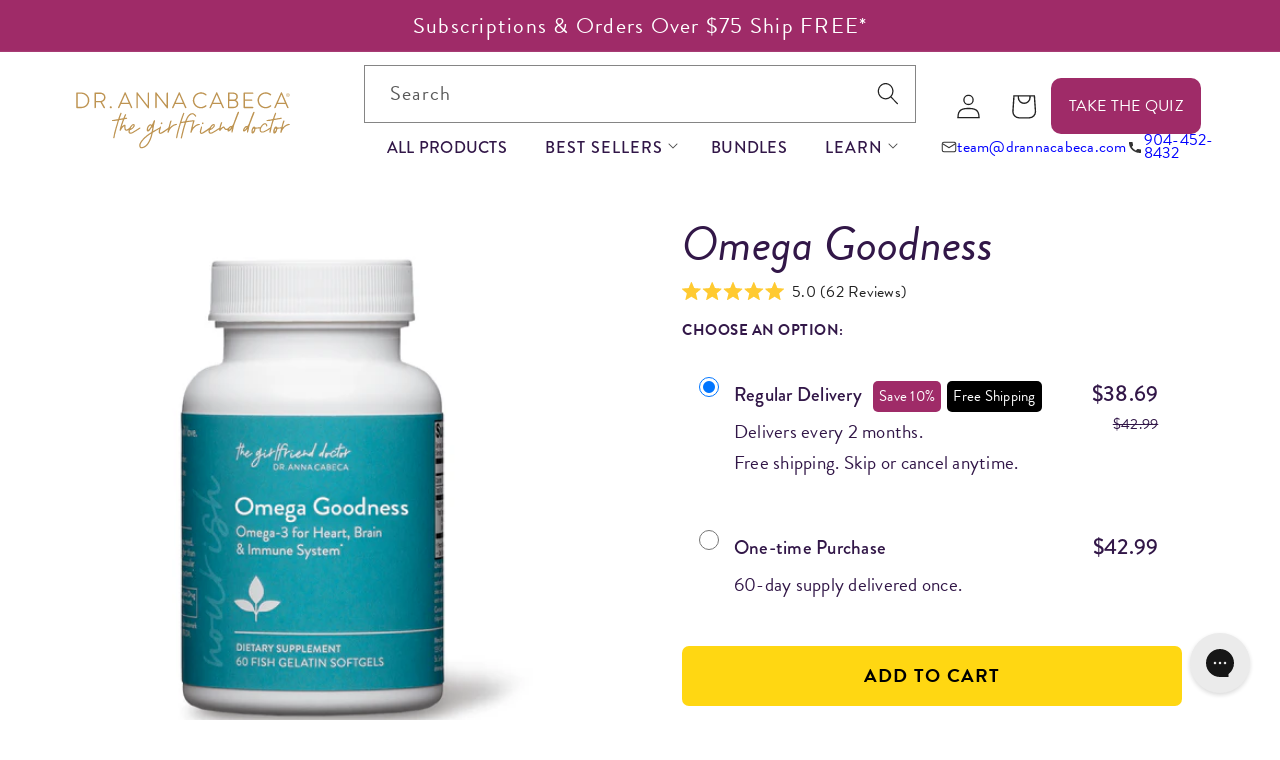

--- FILE ---
content_type: text/html; charset=utf-8
request_url: https://drannacabeca.com/products/pura-omega-extreme?_pos=1&_sid=161817601&_ss=r
body_size: 83029
content:
<!doctype html>
<html class="no-js" lang="en">
  <head><link rel="preconnect" href="https://cmp.osano.com" crossorigin>
    <link rel="preconnect" href="https://use.typekit.net">
    <link rel="dns-prefetch" href="https://truemed-public.s3.us-west-1.amazonaws.com">
    <link rel="preconnect" href="https://limits.minmaxify.com" crossorigin><link rel="preload" as="style" href="https://use.typekit.net/kgf5xtb.css">
    <link rel="stylesheet" href="https://use.typekit.net/kgf5xtb.css" media="print" onload="this.media='all'">
    <noscript><link rel="stylesheet" href="https://use.typekit.net/kgf5xtb.css"></noscript><meta charset="utf-8">
    <meta http-equiv="X-UA-Compatible" content="IE=edge">
    <meta
      name="viewport"
      content="width=device-width, initial-scale=1.0, height=device-height, minimum-scale=1.0, maximum-scale=5.0"
    >
    <meta name="theme-color" content="">

    <link rel="canonical" href="https://drannacabeca.com/products/pura-omega-extreme">
    
    

    
    

    



<link rel="icon" type="image/png" href="//drannacabeca.com/cdn/shop/files/DrAnna_Favicon-01_fd2fecc2-2446-448c-a37c-9db02045923e.png?crop=center&height=32&v=1614301012&width=32">
    <title>
      Omega Goodness
      &ndash; Shop
      &ndash; Dr Anna Cabeca
    </title>

    <meta name="description" content="Clinical Applications Positively Affects the Production of Arachidonic Acid-Derived Eicosanoids* Supports Cardiovascular Health* Supports Healthy Mental Functioning* Supports Healthy Glucose and Insulin Metabolism* By Supplying the Precursors EPA and DHA, Helps the Body Generate Specialized Proresolving Lipid Mediators">
      <meta property="og:site_name" content="Dr. Anna Cabeca">
<meta property="og:url" content="https://drannacabeca.com/products/pura-omega-extreme">
<meta property="og:title" content="Omega Goodness">
<meta property="og:type" content="product">
<meta property="og:description" content="Clinical Applications Positively Affects the Production of Arachidonic Acid-Derived Eicosanoids* Supports Cardiovascular Health* Supports Healthy Mental Functioning* Supports Healthy Glucose and Insulin Metabolism* By Supplying the Precursors EPA and DHA, Helps the Body Generate Specialized Proresolving Lipid Mediators">



  <meta property="og:image" content="http://drannacabeca.com/cdn/shop/files/OmegaGoodness_1024x1024_FRONT_MEDIUM_85b8a6f4-f8ce-4587-ba57-82ffa248c95b.png?v=1733400250">
  <meta property="og:image:secure_url" content="https://drannacabeca.com/cdn/shop/files/OmegaGoodness_1024x1024_FRONT_MEDIUM_85b8a6f4-f8ce-4587-ba57-82ffa248c95b.png?v=1733400250">
  <meta property="og:image:width" content="1024">
  <meta property="og:image:height" content="1024">
<meta property="og:price:amount" content="42.99">
  <meta property="og:price:currency" content="USD">
<meta name="twitter:card" content="summary_large_image">
<meta name="twitter:title" content="Omega Goodness">
<meta name="twitter:description" content="Clinical Applications Positively Affects the Production of Arachidonic Acid-Derived Eicosanoids* Supports Cardiovascular Health* Supports Healthy Mental Functioning* Supports Healthy Glucose and Insulin Metabolism* By Supplying the Precursors EPA and DHA, Helps the Body Generate Specialized Proresolving Lipid Mediators">

    <link rel="stylesheet" href="//drannacabeca.com/cdn/shop/t/181/assets/flickity.css?v=112762669806088182501749157389" media="print" onload="this.media='all'">
    <script src="//drannacabeca.com/cdn/shop/t/181/assets/flickity.min.js?v=114460508543641870001692286517" defer="defer"></script>
    <script src="//drannacabeca.com/cdn/shop/t/181/assets/constants.js?v=58251544750838685771749166970" defer="defer"></script>
    <script src="//drannacabeca.com/cdn/shop/t/181/assets/pubsub.js?v=158357773527763999511749166981" defer="defer"></script>
    <script src="//drannacabeca.com/cdn/shop/t/181/assets/global.js?v=45365224108023047181765669449" defer="defer"></script><link href="//drannacabeca.com/cdn/shop/t/181/assets/common.css?v=136537410807417449391767899375" rel="stylesheet" type="text/css" media="all" />
    <link href="//drannacabeca.com/cdn/shop/t/181/assets/base.css?v=116769185780940263791765402431" rel="stylesheet" type="text/css" media="all" />
    <script src="//drannacabeca.com/cdn/shop/t/181/assets/shopify-money.js?v=114796840250860882271749166984" defer="defer"></script><script src="https://cmp.osano.com/AzqBr0UZOoOEu2gpg/f4ff8ef1-0bf3-4f84-95da-3f3b58b129ef/osano.js"></script><!-- Google Tag Manager -->
    <script>
      (function (w, d, s, l, i) {
        w[l] = w[l] || [];
        w[l].push({ 'gtm.start': new Date().getTime(), event: 'gtm.js' });
        var f = d.getElementsByTagName(s)[0],
          j = d.createElement(s),
          dl = l != 'dataLayer' ? '&l=' + l : '';
        j.async = true;
        j.src = 'https://www.googletagmanager.com/gtm.js?id=' + i + dl;
        f.parentNode.insertBefore(j, f);
      })(window, document, 'script', 'dataLayer', 'GTM-NT8PGZ5');
    </script>
    <!-- End Google Tag Manager -->

    <script>
      (function () {
        'use strict';

        const observer = new MutationObserver((mutations) => {
          mutations.forEach(({ addedNodes }) => {
            addedNodes.forEach((node) => {
              //handle JS files
              if (node.nodeType === 1 && node.tagName === 'SCRIPT') {
                if (node.innerHTML.includes('asyncLoad')) {
                  node.innerHTML = node.innerHTML
                    .replace(
                      'if(window.attachEvent)',
                      "document.addEventListener('asyncLazyLoad',function(event){asyncLoad();});if(window.attachEvent)"
                    )
                    .replaceAll(', asyncLoad', ', function(){}');
                }

                if (node.innerHTML.includes('PreviewBarInjector')) {
                  node.innerHTML = node.innerHTML.replace('DOMContentLoaded', 'asyncLazyLoad');
                }

                if (
                  node.src &&
                  (node.src.includes('assets/storefront/features') ||
                    node.src.includes('assets/shopify_pay') ||
                    node.src.includes('minmaxify'))
                ) {
                  node.setAttribute('data-src', node.src);
                  node.removeAttribute('src');
                  node.setAttribute('data-lazyload', 'pending');
                }
              }

              //handle CSS files
              if (node.nodeType === 1 && node.tagName === 'LINK' && node.rel === 'stylesheet') {
                // Lazy load specific CSS files
                if (node.href && node.href.includes('accelerated-checkout-backwards-compat')) {
                  node.setAttribute('data-href', node.href);
                  node.removeAttribute('href');
                  node.setAttribute('data-lazyload', 'pending');
                }
              }
            });
          });
        });

        observer.observe(document.documentElement, { childList: true, subtree: true });
        window.lazyObserver = observer; // Expose for loader
      })();
    </script>

    <script src="//drannacabeca.com/cdn/shop/t/181/assets/lazyscripts-loader.js?v=112849061391873013531764946696" defer></script>
    <script>window.performance && window.performance.mark && window.performance.mark('shopify.content_for_header.start');</script><meta name="google-site-verification" content="k4PKoqwzwSMCkhG-9JROEdVSz9NBYSET2h4pR9wpdzg">
<meta name="facebook-domain-verification" content="7gbifvodquwlt6x0fy9t5v0p69w30i">
<meta id="shopify-digital-wallet" name="shopify-digital-wallet" content="/5245661/digital_wallets/dialog">
<meta name="shopify-checkout-api-token" content="f0b5d313f3cdbdb0a0c4203c3b6fb391">
<meta id="in-context-paypal-metadata" data-shop-id="5245661" data-venmo-supported="true" data-environment="production" data-locale="en_US" data-paypal-v4="true" data-currency="USD">
<link rel="alternate" type="application/json+oembed" href="https://drannacabeca.com/products/pura-omega-extreme.oembed">
<script async="async" src="/checkouts/internal/preloads.js?locale=en-US"></script>
<link rel="preconnect" href="https://shop.app" crossorigin="anonymous">
<script async="async" src="https://shop.app/checkouts/internal/preloads.js?locale=en-US&shop_id=5245661" crossorigin="anonymous"></script>
<script id="apple-pay-shop-capabilities" type="application/json">{"shopId":5245661,"countryCode":"US","currencyCode":"USD","merchantCapabilities":["supports3DS"],"merchantId":"gid:\/\/shopify\/Shop\/5245661","merchantName":"Dr. Anna Cabeca","requiredBillingContactFields":["postalAddress","email","phone"],"requiredShippingContactFields":["postalAddress","email","phone"],"shippingType":"shipping","supportedNetworks":["visa","masterCard","amex","discover","elo","jcb"],"total":{"type":"pending","label":"Dr. Anna Cabeca","amount":"1.00"},"shopifyPaymentsEnabled":true,"supportsSubscriptions":true}</script>
<script id="shopify-features" type="application/json">{"accessToken":"f0b5d313f3cdbdb0a0c4203c3b6fb391","betas":["rich-media-storefront-analytics"],"domain":"drannacabeca.com","predictiveSearch":true,"shopId":5245661,"locale":"en"}</script>
<script>var Shopify = Shopify || {};
Shopify.shop = "vidapura.myshopify.com";
Shopify.locale = "en";
Shopify.currency = {"active":"USD","rate":"1.0"};
Shopify.country = "US";
Shopify.theme = {"name":"Shopify-Dawn-TGFD\/main","id":122382155831,"schema_name":"Dawn","schema_version":"9.0.0","theme_store_id":null,"role":"main"};
Shopify.theme.handle = "null";
Shopify.theme.style = {"id":null,"handle":null};
Shopify.cdnHost = "drannacabeca.com/cdn";
Shopify.routes = Shopify.routes || {};
Shopify.routes.root = "/";</script>
<script type="module">!function(o){(o.Shopify=o.Shopify||{}).modules=!0}(window);</script>
<script>!function(o){function n(){var o=[];function n(){o.push(Array.prototype.slice.apply(arguments))}return n.q=o,n}var t=o.Shopify=o.Shopify||{};t.loadFeatures=n(),t.autoloadFeatures=n()}(window);</script>
<script>
  window.ShopifyPay = window.ShopifyPay || {};
  window.ShopifyPay.apiHost = "shop.app\/pay";
  window.ShopifyPay.redirectState = null;
</script>
<script id="shop-js-analytics" type="application/json">{"pageType":"product"}</script>
<script defer="defer" async type="module" src="//drannacabeca.com/cdn/shopifycloud/shop-js/modules/v2/client.init-shop-cart-sync_BT-GjEfc.en.esm.js"></script>
<script defer="defer" async type="module" src="//drannacabeca.com/cdn/shopifycloud/shop-js/modules/v2/chunk.common_D58fp_Oc.esm.js"></script>
<script defer="defer" async type="module" src="//drannacabeca.com/cdn/shopifycloud/shop-js/modules/v2/chunk.modal_xMitdFEc.esm.js"></script>
<script type="module">
  await import("//drannacabeca.com/cdn/shopifycloud/shop-js/modules/v2/client.init-shop-cart-sync_BT-GjEfc.en.esm.js");
await import("//drannacabeca.com/cdn/shopifycloud/shop-js/modules/v2/chunk.common_D58fp_Oc.esm.js");
await import("//drannacabeca.com/cdn/shopifycloud/shop-js/modules/v2/chunk.modal_xMitdFEc.esm.js");

  window.Shopify.SignInWithShop?.initShopCartSync?.({"fedCMEnabled":true,"windoidEnabled":true});

</script>
<script>
  window.Shopify = window.Shopify || {};
  if (!window.Shopify.featureAssets) window.Shopify.featureAssets = {};
  window.Shopify.featureAssets['shop-js'] = {"shop-cart-sync":["modules/v2/client.shop-cart-sync_DZOKe7Ll.en.esm.js","modules/v2/chunk.common_D58fp_Oc.esm.js","modules/v2/chunk.modal_xMitdFEc.esm.js"],"init-fed-cm":["modules/v2/client.init-fed-cm_B6oLuCjv.en.esm.js","modules/v2/chunk.common_D58fp_Oc.esm.js","modules/v2/chunk.modal_xMitdFEc.esm.js"],"shop-cash-offers":["modules/v2/client.shop-cash-offers_D2sdYoxE.en.esm.js","modules/v2/chunk.common_D58fp_Oc.esm.js","modules/v2/chunk.modal_xMitdFEc.esm.js"],"shop-login-button":["modules/v2/client.shop-login-button_QeVjl5Y3.en.esm.js","modules/v2/chunk.common_D58fp_Oc.esm.js","modules/v2/chunk.modal_xMitdFEc.esm.js"],"pay-button":["modules/v2/client.pay-button_DXTOsIq6.en.esm.js","modules/v2/chunk.common_D58fp_Oc.esm.js","modules/v2/chunk.modal_xMitdFEc.esm.js"],"shop-button":["modules/v2/client.shop-button_DQZHx9pm.en.esm.js","modules/v2/chunk.common_D58fp_Oc.esm.js","modules/v2/chunk.modal_xMitdFEc.esm.js"],"avatar":["modules/v2/client.avatar_BTnouDA3.en.esm.js"],"init-windoid":["modules/v2/client.init-windoid_CR1B-cfM.en.esm.js","modules/v2/chunk.common_D58fp_Oc.esm.js","modules/v2/chunk.modal_xMitdFEc.esm.js"],"init-shop-for-new-customer-accounts":["modules/v2/client.init-shop-for-new-customer-accounts_C_vY_xzh.en.esm.js","modules/v2/client.shop-login-button_QeVjl5Y3.en.esm.js","modules/v2/chunk.common_D58fp_Oc.esm.js","modules/v2/chunk.modal_xMitdFEc.esm.js"],"init-shop-email-lookup-coordinator":["modules/v2/client.init-shop-email-lookup-coordinator_BI7n9ZSv.en.esm.js","modules/v2/chunk.common_D58fp_Oc.esm.js","modules/v2/chunk.modal_xMitdFEc.esm.js"],"init-shop-cart-sync":["modules/v2/client.init-shop-cart-sync_BT-GjEfc.en.esm.js","modules/v2/chunk.common_D58fp_Oc.esm.js","modules/v2/chunk.modal_xMitdFEc.esm.js"],"shop-toast-manager":["modules/v2/client.shop-toast-manager_DiYdP3xc.en.esm.js","modules/v2/chunk.common_D58fp_Oc.esm.js","modules/v2/chunk.modal_xMitdFEc.esm.js"],"init-customer-accounts":["modules/v2/client.init-customer-accounts_D9ZNqS-Q.en.esm.js","modules/v2/client.shop-login-button_QeVjl5Y3.en.esm.js","modules/v2/chunk.common_D58fp_Oc.esm.js","modules/v2/chunk.modal_xMitdFEc.esm.js"],"init-customer-accounts-sign-up":["modules/v2/client.init-customer-accounts-sign-up_iGw4briv.en.esm.js","modules/v2/client.shop-login-button_QeVjl5Y3.en.esm.js","modules/v2/chunk.common_D58fp_Oc.esm.js","modules/v2/chunk.modal_xMitdFEc.esm.js"],"shop-follow-button":["modules/v2/client.shop-follow-button_CqMgW2wH.en.esm.js","modules/v2/chunk.common_D58fp_Oc.esm.js","modules/v2/chunk.modal_xMitdFEc.esm.js"],"checkout-modal":["modules/v2/client.checkout-modal_xHeaAweL.en.esm.js","modules/v2/chunk.common_D58fp_Oc.esm.js","modules/v2/chunk.modal_xMitdFEc.esm.js"],"shop-login":["modules/v2/client.shop-login_D91U-Q7h.en.esm.js","modules/v2/chunk.common_D58fp_Oc.esm.js","modules/v2/chunk.modal_xMitdFEc.esm.js"],"lead-capture":["modules/v2/client.lead-capture_BJmE1dJe.en.esm.js","modules/v2/chunk.common_D58fp_Oc.esm.js","modules/v2/chunk.modal_xMitdFEc.esm.js"],"payment-terms":["modules/v2/client.payment-terms_Ci9AEqFq.en.esm.js","modules/v2/chunk.common_D58fp_Oc.esm.js","modules/v2/chunk.modal_xMitdFEc.esm.js"]};
</script>
<script>(function() {
  var isLoaded = false;
  function asyncLoad() {
    if (isLoaded) return;
    isLoaded = true;
    var urls = ["https:\/\/config.gorgias.chat\/bundle-loader\/01GYCBPV6QF3NNHS3ABRVGC5KA?source=shopify1click\u0026shop=vidapura.myshopify.com","https:\/\/static.rechargecdn.com\/assets\/js\/widget.min.js?shop=vidapura.myshopify.com","https:\/\/evey-files.s3.amazonaws.com\/js\/online_store.js?shop=vidapura.myshopify.com","https:\/\/cdn.9gtb.com\/loader.js?g_cvt_id=5d535109-e1d6-464d-bf78-032bd5277fed\u0026shop=vidapura.myshopify.com"];
    for (var i = 0; i < urls.length; i++) {
      var s = document.createElement('script');
      s.type = 'text/javascript';
      s.async = true;
      s.src = urls[i];
      var x = document.getElementsByTagName('script')[0];
      x.parentNode.insertBefore(s, x);
    }
  };
  if(window.attachEvent) {
    window.attachEvent('onload', asyncLoad);
  } else {
    window.addEventListener('load', asyncLoad, false);
  }
})();</script>
<script id="__st">var __st={"a":5245661,"offset":-18000,"reqid":"5c9d8a87-d7cb-4ac2-b0e8-ffdeae0b1211-1769420279","pageurl":"drannacabeca.com\/products\/pura-omega-extreme?_pos=1\u0026_sid=161817601\u0026_ss=r","u":"3d8e56968b81","p":"product","rtyp":"product","rid":1392900767799};</script>
<script>window.ShopifyPaypalV4VisibilityTracking = true;</script>
<script id="captcha-bootstrap">!function(){'use strict';const t='contact',e='account',n='new_comment',o=[[t,t],['blogs',n],['comments',n],[t,'customer']],c=[[e,'customer_login'],[e,'guest_login'],[e,'recover_customer_password'],[e,'create_customer']],r=t=>t.map((([t,e])=>`form[action*='/${t}']:not([data-nocaptcha='true']) input[name='form_type'][value='${e}']`)).join(','),a=t=>()=>t?[...document.querySelectorAll(t)].map((t=>t.form)):[];function s(){const t=[...o],e=r(t);return a(e)}const i='password',u='form_key',d=['recaptcha-v3-token','g-recaptcha-response','h-captcha-response',i],f=()=>{try{return window.sessionStorage}catch{return}},m='__shopify_v',_=t=>t.elements[u];function p(t,e,n=!1){try{const o=window.sessionStorage,c=JSON.parse(o.getItem(e)),{data:r}=function(t){const{data:e,action:n}=t;return t[m]||n?{data:e,action:n}:{data:t,action:n}}(c);for(const[e,n]of Object.entries(r))t.elements[e]&&(t.elements[e].value=n);n&&o.removeItem(e)}catch(o){console.error('form repopulation failed',{error:o})}}const l='form_type',E='cptcha';function T(t){t.dataset[E]=!0}const w=window,h=w.document,L='Shopify',v='ce_forms',y='captcha';let A=!1;((t,e)=>{const n=(g='f06e6c50-85a8-45c8-87d0-21a2b65856fe',I='https://cdn.shopify.com/shopifycloud/storefront-forms-hcaptcha/ce_storefront_forms_captcha_hcaptcha.v1.5.2.iife.js',D={infoText:'Protected by hCaptcha',privacyText:'Privacy',termsText:'Terms'},(t,e,n)=>{const o=w[L][v],c=o.bindForm;if(c)return c(t,g,e,D).then(n);var r;o.q.push([[t,g,e,D],n]),r=I,A||(h.body.append(Object.assign(h.createElement('script'),{id:'captcha-provider',async:!0,src:r})),A=!0)});var g,I,D;w[L]=w[L]||{},w[L][v]=w[L][v]||{},w[L][v].q=[],w[L][y]=w[L][y]||{},w[L][y].protect=function(t,e){n(t,void 0,e),T(t)},Object.freeze(w[L][y]),function(t,e,n,w,h,L){const[v,y,A,g]=function(t,e,n){const i=e?o:[],u=t?c:[],d=[...i,...u],f=r(d),m=r(i),_=r(d.filter((([t,e])=>n.includes(e))));return[a(f),a(m),a(_),s()]}(w,h,L),I=t=>{const e=t.target;return e instanceof HTMLFormElement?e:e&&e.form},D=t=>v().includes(t);t.addEventListener('submit',(t=>{const e=I(t);if(!e)return;const n=D(e)&&!e.dataset.hcaptchaBound&&!e.dataset.recaptchaBound,o=_(e),c=g().includes(e)&&(!o||!o.value);(n||c)&&t.preventDefault(),c&&!n&&(function(t){try{if(!f())return;!function(t){const e=f();if(!e)return;const n=_(t);if(!n)return;const o=n.value;o&&e.removeItem(o)}(t);const e=Array.from(Array(32),(()=>Math.random().toString(36)[2])).join('');!function(t,e){_(t)||t.append(Object.assign(document.createElement('input'),{type:'hidden',name:u})),t.elements[u].value=e}(t,e),function(t,e){const n=f();if(!n)return;const o=[...t.querySelectorAll(`input[type='${i}']`)].map((({name:t})=>t)),c=[...d,...o],r={};for(const[a,s]of new FormData(t).entries())c.includes(a)||(r[a]=s);n.setItem(e,JSON.stringify({[m]:1,action:t.action,data:r}))}(t,e)}catch(e){console.error('failed to persist form',e)}}(e),e.submit())}));const S=(t,e)=>{t&&!t.dataset[E]&&(n(t,e.some((e=>e===t))),T(t))};for(const o of['focusin','change'])t.addEventListener(o,(t=>{const e=I(t);D(e)&&S(e,y())}));const B=e.get('form_key'),M=e.get(l),P=B&&M;t.addEventListener('DOMContentLoaded',(()=>{const t=y();if(P)for(const e of t)e.elements[l].value===M&&p(e,B);[...new Set([...A(),...v().filter((t=>'true'===t.dataset.shopifyCaptcha))])].forEach((e=>S(e,t)))}))}(h,new URLSearchParams(w.location.search),n,t,e,['guest_login'])})(!0,!0)}();</script>
<script integrity="sha256-4kQ18oKyAcykRKYeNunJcIwy7WH5gtpwJnB7kiuLZ1E=" data-source-attribution="shopify.loadfeatures" defer="defer" src="//drannacabeca.com/cdn/shopifycloud/storefront/assets/storefront/load_feature-a0a9edcb.js" crossorigin="anonymous"></script>
<script crossorigin="anonymous" defer="defer" src="//drannacabeca.com/cdn/shopifycloud/storefront/assets/shopify_pay/storefront-65b4c6d7.js?v=20250812"></script>
<script data-source-attribution="shopify.dynamic_checkout.dynamic.init">var Shopify=Shopify||{};Shopify.PaymentButton=Shopify.PaymentButton||{isStorefrontPortableWallets:!0,init:function(){window.Shopify.PaymentButton.init=function(){};var t=document.createElement("script");t.src="https://drannacabeca.com/cdn/shopifycloud/portable-wallets/latest/portable-wallets.en.js",t.type="module",document.head.appendChild(t)}};
</script>
<script data-source-attribution="shopify.dynamic_checkout.buyer_consent">
  function portableWalletsHideBuyerConsent(e){var t=document.getElementById("shopify-buyer-consent"),n=document.getElementById("shopify-subscription-policy-button");t&&n&&(t.classList.add("hidden"),t.setAttribute("aria-hidden","true"),n.removeEventListener("click",e))}function portableWalletsShowBuyerConsent(e){var t=document.getElementById("shopify-buyer-consent"),n=document.getElementById("shopify-subscription-policy-button");t&&n&&(t.classList.remove("hidden"),t.removeAttribute("aria-hidden"),n.addEventListener("click",e))}window.Shopify?.PaymentButton&&(window.Shopify.PaymentButton.hideBuyerConsent=portableWalletsHideBuyerConsent,window.Shopify.PaymentButton.showBuyerConsent=portableWalletsShowBuyerConsent);
</script>
<script data-source-attribution="shopify.dynamic_checkout.cart.bootstrap">document.addEventListener("DOMContentLoaded",(function(){function t(){return document.querySelector("shopify-accelerated-checkout-cart, shopify-accelerated-checkout")}if(t())Shopify.PaymentButton.init();else{new MutationObserver((function(e,n){t()&&(Shopify.PaymentButton.init(),n.disconnect())})).observe(document.body,{childList:!0,subtree:!0})}}));
</script>
<link id="shopify-accelerated-checkout-styles" rel="stylesheet" media="screen" href="https://drannacabeca.com/cdn/shopifycloud/portable-wallets/latest/accelerated-checkout-backwards-compat.css" crossorigin="anonymous">
<style id="shopify-accelerated-checkout-cart">
        #shopify-buyer-consent {
  margin-top: 1em;
  display: inline-block;
  width: 100%;
}

#shopify-buyer-consent.hidden {
  display: none;
}

#shopify-subscription-policy-button {
  background: none;
  border: none;
  padding: 0;
  text-decoration: underline;
  font-size: inherit;
  cursor: pointer;
}

#shopify-subscription-policy-button::before {
  box-shadow: none;
}

      </style>
<script id="sections-script" data-sections="product-recommendations,footer" defer="defer" src="//drannacabeca.com/cdn/shop/t/181/compiled_assets/scripts.js?v=131502"></script>
<script>window.performance && window.performance.mark && window.performance.mark('shopify.content_for_header.end');</script>
<style data-shopify>
      .predictive-search__loading-state svg {
        width: 20px;
      }
      .predictive-search__loading-state{
        text-align:center;
        position: absolute;
        left: 50%;
      }
      @font-face {
        font-family: 'Meritocracy-Regular';
        font-weight: normal;
        font-style: normal;
        font-display: swap;
        src: url(//drannacabeca.com/cdn/shop/files/Meritocracy-Regular.woff2?v=12871629155954023656) format('woff2'),
      }

      :root {

        --font-body-family: brandon-grotesque, sans-serif;
        --font-body-style: normal;
        --font-body-weight: 400;
        --font-body-weight-bold: 500;

        --font-heading-family: brandon-grotesque, sans-serif;
        --font-heading-style: normal;
        --font-heading-weight: 400;


        --font-body-scale: 1.25;
        --font-heading-scale: 1.4;

        --color-base-text: 34, 34, 34;
        --color-shadow: 34, 34, 34;
        --color-base-background-1: 255, 255, 255;
        --color-base-background-2: 252, 250, 247;
        --color-base-solid-button-labels: 255, 255, 255;
        --color-base-outline-button-labels: 159, 43, 104;
        --color-base-accent-1: 159, 43, 104;
        --color-base-accent-2: 50, 23, 72;
        --color-base-accent-3: 185, 141, 70;
        --color-base-accent-4: 0, 152, 155;

        --payment-terms-background-color: #ffffff;

        --gradient-base-background-1: #ffffff;
        --gradient-base-background-2: #fcfaf7;
        --gradient-base-accent-1: #9f2b68;
        --gradient-base-accent-2: #321748;
        --gradient-base-accent-3: #B98D46;
        --gradient-base-accent-4: #00989b;

        --media-padding: px;
        --media-border-opacity: 0.0;
        --media-border-width: 0px;
        --media-radius: 0px;
        --media-shadow-opacity: 0.0;
        --media-shadow-horizontal-offset: 0px;
        --media-shadow-vertical-offset: 0px;
        --media-shadow-blur-radius: 0px;

        --page-width: 160rem;
        --page-width-margin: 0rem;

        --card-image-padding: 0.0rem;
        --card-corner-radius: 0.0rem;
        --card-text-alignment: center;
        --card-border-width: 0.0rem;
        --card-border-opacity: 0.0;
        --card-shadow-opacity: 0.0;
        --card-shadow-horizontal-offset: 0.0rem;
        --card-shadow-vertical-offset: 0.4rem;
        --card-shadow-blur-radius: 0.5rem;

        --badge-corner-radius: 4.0rem;

        --popup-border-width: 1px;
        --popup-border-opacity: 0.1;
        --popup-corner-radius: 0px;
        --popup-shadow-opacity: 0.0;
        --popup-shadow-horizontal-offset: 0px;
        --popup-shadow-vertical-offset: 4px;
        --popup-shadow-blur-radius: 5px;

        --drawer-border-width: 1px;
        --drawer-border-opacity: 0.1;
        --drawer-shadow-opacity: 0.0;
        --drawer-shadow-horizontal-offset: 0px;
        --drawer-shadow-vertical-offset: 4px;
        --drawer-shadow-blur-radius: 5px;

        --spacing-sections-desktop: 0px;
        --spacing-sections-mobile: 0px;

        --grid-desktop-vertical-spacing: 8px;
        --grid-desktop-horizontal-spacing: 40px;
        --grid-mobile-vertical-spacing: 4px;
        --grid-mobile-horizontal-spacing: 20px;

        --text-boxes-border-opacity: 0.1;
        --text-boxes-border-width: 0px;
        --text-boxes-radius: 0px;
        --text-boxes-shadow-opacity: 0.0;
        --text-boxes-shadow-horizontal-offset: 0px;
        --text-boxes-shadow-vertical-offset: 4px;
        --text-boxes-shadow-blur-radius: 5px;

        --buttons-radius: 6px;
        --buttons-radius-outset: 7px;
        --buttons-border-width: 1px;
        --buttons-border-opacity: 1.0;
        --buttons-shadow-opacity: 0.0;
        --buttons-shadow-horizontal-offset: 0px;
        --buttons-shadow-vertical-offset: 4px;
        --buttons-shadow-blur-radius: 5px;
        --buttons-border-offset: 0.3px;

        --inputs-radius: 0px;
        --inputs-border-width: 1px;
        --inputs-border-opacity: 0.55;
        --inputs-shadow-opacity: 0.0;
        --inputs-shadow-horizontal-offset: 0px;
        --inputs-margin-offset: 0px;
        --inputs-shadow-vertical-offset: 4px;
        --inputs-shadow-blur-radius: 5px;
        --inputs-radius-outset: 0px;

        --variant-pills-radius: 10px;
        --variant-pills-border-width: 2px;
        --variant-pills-border-opacity: 0.0;
        --variant-pills-shadow-opacity: 0.5;
        --variant-pills-shadow-horizontal-offset: 0px;
        --variant-pills-shadow-vertical-offset: 4px;
        --variant-pills-shadow-blur-radius: 5px;
      }

      *,
      *::before,
      *::after {
        box-sizing: inherit;
      }

      html {
        box-sizing: border-box;
        font-size: calc(var(--font-body-scale) * 62.5%);
        height: 100%;
      }

      body {
        display: grid;
        grid-template-rows: auto auto 1fr auto;
        grid-template-columns: 100%;
        min-height: 100%;
        margin: 0;
        font-size: 1.6rem; /* DAC was: 1.5rem */
        letter-spacing: 0.02rem; /* DAC was: 0.06rem */
        line-height: calc(1 + 0.8 / var(--font-body-scale));
        font-family: var(--font-body-family);
        font-style: var(--font-body-style);
        font-weight: var(--font-body-weight);
      }
      .home-page-only-button{
        display: none;
      }
      .home-page-only-button a {
          text-decoration: none;
          background-color: #FFD712;
          color: rgb(85, 26, 139);
          border: none;
          padding: 10px 30px;
          border-radius: 5px;
          font-size: 16px;
          line-height: 20px;
          font-weight: 700;
          letter-spacing: 0;
          display: inline-block;
          text-transform: uppercase;
      }
      .home-page-only-button {
          text-align: center;
          position: fixed;
          left: 0;
          right: 0;
          bottom: 0;
          background: rgb(240, 240, 240);
          padding: 10px;
          z-index: 11111111111;
          width: 100%;
          margin: 0 auto;
      }

      @media screen and (min-width: 750px) {
        body {
          font-size: 1.76rem; /* DAC was: 1.6rem */
        }
      }
    </style>

    <link
        rel="stylesheet"
        href="//drannacabeca.com/cdn/shop/t/181/assets/component-predictive-search.css?v=23418325818366602051749157383"
        media="print"
        onload="this.media='all'"
      >
    <script>
      document.documentElement.className = document.documentElement.className.replace('no-js', 'js');
      if (Shopify.designMode) {
        document.documentElement.classList.add('shopify-design-mode');
      }
    </script>
    <!-- BEGIN app block: shopify://apps/klaviyo-email-marketing-sms/blocks/klaviyo-onsite-embed/2632fe16-c075-4321-a88b-50b567f42507 -->












  <script async src="https://static.klaviyo.com/onsite/js/UtMEgs/klaviyo.js?company_id=UtMEgs"></script>
  <script>!function(){if(!window.klaviyo){window._klOnsite=window._klOnsite||[];try{window.klaviyo=new Proxy({},{get:function(n,i){return"push"===i?function(){var n;(n=window._klOnsite).push.apply(n,arguments)}:function(){for(var n=arguments.length,o=new Array(n),w=0;w<n;w++)o[w]=arguments[w];var t="function"==typeof o[o.length-1]?o.pop():void 0,e=new Promise((function(n){window._klOnsite.push([i].concat(o,[function(i){t&&t(i),n(i)}]))}));return e}}})}catch(n){window.klaviyo=window.klaviyo||[],window.klaviyo.push=function(){var n;(n=window._klOnsite).push.apply(n,arguments)}}}}();</script>

  
    <script id="viewed_product">
      if (item == null) {
        var _learnq = _learnq || [];

        var MetafieldReviews = null
        var MetafieldYotpoRating = null
        var MetafieldYotpoCount = null
        var MetafieldLooxRating = null
        var MetafieldLooxCount = null
        var okendoProduct = null
        var okendoProductReviewCount = null
        var okendoProductReviewAverageValue = null
        try {
          // The following fields are used for Customer Hub recently viewed in order to add reviews.
          // This information is not part of __kla_viewed. Instead, it is part of __kla_viewed_reviewed_items
          MetafieldReviews = {"rating":{"scale_min":"1.0","scale_max":"5.0","value":"5.0"},"rating_count":62};
          MetafieldYotpoRating = null
          MetafieldYotpoCount = null
          MetafieldLooxRating = null
          MetafieldLooxCount = null

          okendoProduct = null
          // If the okendo metafield is not legacy, it will error, which then requires the new json formatted data
          if (okendoProduct && 'error' in okendoProduct) {
            okendoProduct = null
          }
          okendoProductReviewCount = okendoProduct ? okendoProduct.reviewCount : null
          okendoProductReviewAverageValue = okendoProduct ? okendoProduct.reviewAverageValue : null
        } catch (error) {
          console.error('Error in Klaviyo onsite reviews tracking:', error);
        }

        var item = {
          Name: "Omega Goodness",
          ProductID: 1392900767799,
          Categories: ["All Products","For Men Too","Hot Flashes","HSA\/FSA Eligible","Nutrition","Order Addons","Subscription","Supplements","Tech: Discountable Products \u0026 Programs","Tech: Physical Products"],
          ImageURL: "https://drannacabeca.com/cdn/shop/files/OmegaGoodness_1024x1024_FRONT_MEDIUM_85b8a6f4-f8ce-4587-ba57-82ffa248c95b_grande.png?v=1733400250",
          URL: "https://drannacabeca.com/products/pura-omega-extreme",
          Brand: "Dr. Anna Cabeca",
          Price: "$42.99",
          Value: "42.99",
          CompareAtPrice: "$0.00"
        };
        _learnq.push(['track', 'Viewed Product', item]);
        _learnq.push(['trackViewedItem', {
          Title: item.Name,
          ItemId: item.ProductID,
          Categories: item.Categories,
          ImageUrl: item.ImageURL,
          Url: item.URL,
          Metadata: {
            Brand: item.Brand,
            Price: item.Price,
            Value: item.Value,
            CompareAtPrice: item.CompareAtPrice
          },
          metafields:{
            reviews: MetafieldReviews,
            yotpo:{
              rating: MetafieldYotpoRating,
              count: MetafieldYotpoCount,
            },
            loox:{
              rating: MetafieldLooxRating,
              count: MetafieldLooxCount,
            },
            okendo: {
              rating: okendoProductReviewAverageValue,
              count: okendoProductReviewCount,
            }
          }
        }]);
      }
    </script>
  




  <script>
    window.klaviyoReviewsProductDesignMode = false
  </script>







<!-- END app block --><!-- BEGIN app block: shopify://apps/okendo/blocks/theme-settings/bb689e69-ea70-4661-8fb7-ad24a2e23c29 --><!-- BEGIN app snippet: header-metafields -->




    <script id="okeReferralSettings" type="application/json">{"subscriberId":"a929e963-f5aa-4971-bc3c-94fa6343f8a5","referralSettings":{"referralsDisabled":false,"rewardSet":{"sender":{"type":"coupon","description":"$10 off your next order with a minimum purchase of $50","value":10,"valueType":"fixed_amount"},"recipient":{"type":"coupon","description":"$10 off your next order with a minimum purchase of $50","value":10,"valueType":"fixed_amount"}},"terms":{"content":"test","enabled":false},"textContentSet":{"recipient":{"titleText":"Enter your email to receive your coupon"},"sender":{"titleText":"Refer friends, get paid"}},"showMarketingOptIn":false,"socialShare":{"options":{"sms":true,"twitter":true,"whatsApp":true,"facebookMessenger":true,"facebook":true},"defaultText":"I love Dr. Anna Cabeca! Use this link to get a discount!","displayType":"monochrome","style":{"fillColor":"#0E7D81","backgroundColor":"#F4F4F6"}},"style":{"button":{"hoverBackgroundColor":"#F4F4F6","backgroundColor":"#F7F7F8","hoverTextColor":"#272D45","textColor":"#272D45"},"text":{"primaryColor":"#2C3E50","fontFamily":"brandon grotesque","secondaryColor":"#676986"},"hideOkendoBranding":true,"bubble":{"textColor":"#272D45","backgroundColor":"#F7F7F8"},"removeBorderRadius":false,"textField":{"border":{"color":"#E5E5EB","focusColor":"#676986","focusShadowColor":"#b3b4c3"}}}}}</script><script type="text/javascript" defer="" src="https://d3hw6dc1ow8pp2.cloudfront.net/referrals/js/referrals-api.js"></script>







    <style data-oke-reviews-version="0.82.1" type="text/css" data-href="https://d3hw6dc1ow8pp2.cloudfront.net/reviews-widget-plus/css/okendo-reviews-styles.9d163ae1.css"></style><style data-oke-reviews-version="0.82.1" type="text/css" data-href="https://d3hw6dc1ow8pp2.cloudfront.net/reviews-widget-plus/css/modules/okendo-star-rating.4cb378a8.css"></style><style data-oke-reviews-version="0.82.1" type="text/css" data-href="https://d3hw6dc1ow8pp2.cloudfront.net/reviews-widget-plus/css/modules/okendo-reviews-keywords.0942444f.css"></style><style data-oke-reviews-version="0.82.1" type="text/css" data-href="https://d3hw6dc1ow8pp2.cloudfront.net/reviews-widget-plus/css/modules/okendo-reviews-summary.a0c9d7d6.css"></style><style type="text/css">.okeReviews[data-oke-container],div.okeReviews{font-size:14px;font-size:var(--oke-text-regular);font-weight:400;font-family:var(--oke-text-fontFamily);line-height:1.6}.okeReviews[data-oke-container] *,.okeReviews[data-oke-container] :after,.okeReviews[data-oke-container] :before,div.okeReviews *,div.okeReviews :after,div.okeReviews :before{box-sizing:border-box}.okeReviews[data-oke-container] h1,.okeReviews[data-oke-container] h2,.okeReviews[data-oke-container] h3,.okeReviews[data-oke-container] h4,.okeReviews[data-oke-container] h5,.okeReviews[data-oke-container] h6,div.okeReviews h1,div.okeReviews h2,div.okeReviews h3,div.okeReviews h4,div.okeReviews h5,div.okeReviews h6{font-size:1em;font-weight:400;line-height:1.4;margin:0}.okeReviews[data-oke-container] ul,div.okeReviews ul{padding:0;margin:0}.okeReviews[data-oke-container] li,div.okeReviews li{list-style-type:none;padding:0}.okeReviews[data-oke-container] p,div.okeReviews p{line-height:1.8;margin:0 0 4px}.okeReviews[data-oke-container] p:last-child,div.okeReviews p:last-child{margin-bottom:0}.okeReviews[data-oke-container] a,div.okeReviews a{text-decoration:none;color:inherit}.okeReviews[data-oke-container] button,div.okeReviews button{border-radius:0;border:0;box-shadow:none;margin:0;width:auto;min-width:auto;padding:0;background-color:transparent;min-height:auto}.okeReviews[data-oke-container] button,.okeReviews[data-oke-container] input,.okeReviews[data-oke-container] select,.okeReviews[data-oke-container] textarea,div.okeReviews button,div.okeReviews input,div.okeReviews select,div.okeReviews textarea{font-family:inherit;font-size:1em}.okeReviews[data-oke-container] label,.okeReviews[data-oke-container] select,div.okeReviews label,div.okeReviews select{display:inline}.okeReviews[data-oke-container] select,div.okeReviews select{width:auto}.okeReviews[data-oke-container] article,.okeReviews[data-oke-container] aside,div.okeReviews article,div.okeReviews aside{margin:0}.okeReviews[data-oke-container] table,div.okeReviews table{background:transparent;border:0;border-collapse:collapse;border-spacing:0;font-family:inherit;font-size:1em;table-layout:auto}.okeReviews[data-oke-container] table td,.okeReviews[data-oke-container] table th,.okeReviews[data-oke-container] table tr,div.okeReviews table td,div.okeReviews table th,div.okeReviews table tr{border:0;font-family:inherit;font-size:1em}.okeReviews[data-oke-container] table td,.okeReviews[data-oke-container] table th,div.okeReviews table td,div.okeReviews table th{background:transparent;font-weight:400;letter-spacing:normal;padding:0;text-align:left;text-transform:none;vertical-align:middle}.okeReviews[data-oke-container] table tr:hover td,.okeReviews[data-oke-container] table tr:hover th,div.okeReviews table tr:hover td,div.okeReviews table tr:hover th{background:transparent}.okeReviews[data-oke-container] fieldset,div.okeReviews fieldset{border:0;padding:0;margin:0;min-width:0}.okeReviews[data-oke-container] img,.okeReviews[data-oke-container] svg,div.okeReviews img,div.okeReviews svg{max-width:none}.okeReviews[data-oke-container] div:empty,div.okeReviews div:empty{display:block}.okeReviews[data-oke-container] .oke-icon:before,div.okeReviews .oke-icon:before{font-family:oke-widget-icons!important;font-style:normal;font-weight:400;font-variant:normal;text-transform:none;line-height:1;-webkit-font-smoothing:antialiased;-moz-osx-font-smoothing:grayscale;color:inherit}.okeReviews[data-oke-container] .oke-icon--select-arrow:before,div.okeReviews .oke-icon--select-arrow:before{content:""}.okeReviews[data-oke-container] .oke-icon--loading:before,div.okeReviews .oke-icon--loading:before{content:""}.okeReviews[data-oke-container] .oke-icon--pencil:before,div.okeReviews .oke-icon--pencil:before{content:""}.okeReviews[data-oke-container] .oke-icon--filter:before,div.okeReviews .oke-icon--filter:before{content:""}.okeReviews[data-oke-container] .oke-icon--play:before,div.okeReviews .oke-icon--play:before{content:""}.okeReviews[data-oke-container] .oke-icon--tick-circle:before,div.okeReviews .oke-icon--tick-circle:before{content:""}.okeReviews[data-oke-container] .oke-icon--chevron-left:before,div.okeReviews .oke-icon--chevron-left:before{content:""}.okeReviews[data-oke-container] .oke-icon--chevron-right:before,div.okeReviews .oke-icon--chevron-right:before{content:""}.okeReviews[data-oke-container] .oke-icon--thumbs-down:before,div.okeReviews .oke-icon--thumbs-down:before{content:""}.okeReviews[data-oke-container] .oke-icon--thumbs-up:before,div.okeReviews .oke-icon--thumbs-up:before{content:""}.okeReviews[data-oke-container] .oke-icon--close:before,div.okeReviews .oke-icon--close:before{content:""}.okeReviews[data-oke-container] .oke-icon--chevron-up:before,div.okeReviews .oke-icon--chevron-up:before{content:""}.okeReviews[data-oke-container] .oke-icon--chevron-down:before,div.okeReviews .oke-icon--chevron-down:before{content:""}.okeReviews[data-oke-container] .oke-icon--star:before,div.okeReviews .oke-icon--star:before{content:""}.okeReviews[data-oke-container] .oke-icon--magnifying-glass:before,div.okeReviews .oke-icon--magnifying-glass:before{content:""}@font-face{font-family:oke-widget-icons;src:url(https://d3hw6dc1ow8pp2.cloudfront.net/reviews-widget-plus/fonts/oke-widget-icons.ttf) format("truetype"),url(https://d3hw6dc1ow8pp2.cloudfront.net/reviews-widget-plus/fonts/oke-widget-icons.woff) format("woff"),url(https://d3hw6dc1ow8pp2.cloudfront.net/reviews-widget-plus/img/oke-widget-icons.bc0d6b0a.svg) format("svg");font-weight:400;font-style:normal;font-display:block}.okeReviews[data-oke-container] .oke-button,div.okeReviews .oke-button{display:inline-block;border-style:solid;border-color:var(--oke-button-borderColor);border-width:var(--oke-button-borderWidth);background-color:var(--oke-button-backgroundColor);line-height:1;padding:12px 24px;margin:0;border-radius:var(--oke-button-borderRadius);color:var(--oke-button-textColor);text-align:center;position:relative;font-weight:var(--oke-button-fontWeight);font-size:var(--oke-button-fontSize);font-family:var(--oke-button-fontFamily);outline:0}.okeReviews[data-oke-container] .oke-button-text,.okeReviews[data-oke-container] .oke-button .oke-icon,div.okeReviews .oke-button-text,div.okeReviews .oke-button .oke-icon{line-height:1}.okeReviews[data-oke-container] .oke-button.oke-is-loading,div.okeReviews .oke-button.oke-is-loading{position:relative}.okeReviews[data-oke-container] .oke-button.oke-is-loading:before,div.okeReviews .oke-button.oke-is-loading:before{font-family:oke-widget-icons!important;font-style:normal;font-weight:400;font-variant:normal;text-transform:none;line-height:1;-webkit-font-smoothing:antialiased;-moz-osx-font-smoothing:grayscale;content:"";color:undefined;font-size:12px;display:inline-block;animation:oke-spin 1s linear infinite;position:absolute;width:12px;height:12px;top:0;left:0;bottom:0;right:0;margin:auto}.okeReviews[data-oke-container] .oke-button.oke-is-loading>*,div.okeReviews .oke-button.oke-is-loading>*{opacity:0}.okeReviews[data-oke-container] .oke-button.oke-is-active,div.okeReviews .oke-button.oke-is-active{background-color:var(--oke-button-backgroundColorActive);color:var(--oke-button-textColorActive);border-color:var(--oke-button-borderColorActive)}.okeReviews[data-oke-container] .oke-button:not(.oke-is-loading),div.okeReviews .oke-button:not(.oke-is-loading){cursor:pointer}.okeReviews[data-oke-container] .oke-button:not(.oke-is-loading):not(.oke-is-active):hover,div.okeReviews .oke-button:not(.oke-is-loading):not(.oke-is-active):hover{background-color:var(--oke-button-backgroundColorHover);color:var(--oke-button-textColorHover);border-color:var(--oke-button-borderColorHover);box-shadow:0 0 0 2px var(--oke-button-backgroundColorHover)}.okeReviews[data-oke-container] .oke-button:not(.oke-is-loading):not(.oke-is-active):active,.okeReviews[data-oke-container] .oke-button:not(.oke-is-loading):not(.oke-is-active):hover:active,div.okeReviews .oke-button:not(.oke-is-loading):not(.oke-is-active):active,div.okeReviews .oke-button:not(.oke-is-loading):not(.oke-is-active):hover:active{background-color:var(--oke-button-backgroundColorActive);color:var(--oke-button-textColorActive);border-color:var(--oke-button-borderColorActive)}.okeReviews[data-oke-container] .oke-title,div.okeReviews .oke-title{font-weight:var(--oke-title-fontWeight);font-size:var(--oke-title-fontSize);font-family:var(--oke-title-fontFamily)}.okeReviews[data-oke-container] .oke-bodyText,div.okeReviews .oke-bodyText{font-weight:var(--oke-bodyText-fontWeight);font-size:var(--oke-bodyText-fontSize);font-family:var(--oke-bodyText-fontFamily)}.okeReviews[data-oke-container] .oke-linkButton,div.okeReviews .oke-linkButton{cursor:pointer;font-weight:700;pointer-events:auto;text-decoration:underline}.okeReviews[data-oke-container] .oke-linkButton:hover,div.okeReviews .oke-linkButton:hover{text-decoration:none}.okeReviews[data-oke-container] .oke-readMore,div.okeReviews .oke-readMore{cursor:pointer;color:inherit;text-decoration:underline}.okeReviews[data-oke-container] .oke-select,div.okeReviews .oke-select{cursor:pointer;background-repeat:no-repeat;background-position-x:100%;background-position-y:50%;border:none;padding:0 24px 0 12px;-moz-appearance:none;appearance:none;color:inherit;-webkit-appearance:none;background-color:transparent;background-image:url("data:image/svg+xml;charset=utf-8,%3Csvg fill='currentColor' xmlns='http://www.w3.org/2000/svg' viewBox='0 0 24 24'%3E%3Cpath d='M7 10l5 5 5-5z'/%3E%3Cpath d='M0 0h24v24H0z' fill='none'/%3E%3C/svg%3E");outline-offset:4px}.okeReviews[data-oke-container] .oke-select:disabled,div.okeReviews .oke-select:disabled{background-color:transparent;background-image:url("data:image/svg+xml;charset=utf-8,%3Csvg fill='%239a9db1' xmlns='http://www.w3.org/2000/svg' viewBox='0 0 24 24'%3E%3Cpath d='M7 10l5 5 5-5z'/%3E%3Cpath d='M0 0h24v24H0z' fill='none'/%3E%3C/svg%3E")}.okeReviews[data-oke-container] .oke-loader,div.okeReviews .oke-loader{position:relative}.okeReviews[data-oke-container] .oke-loader:before,div.okeReviews .oke-loader:before{font-family:oke-widget-icons!important;font-style:normal;font-weight:400;font-variant:normal;text-transform:none;line-height:1;-webkit-font-smoothing:antialiased;-moz-osx-font-smoothing:grayscale;content:"";color:var(--oke-text-secondaryColor);font-size:12px;display:inline-block;animation:oke-spin 1s linear infinite;position:absolute;width:12px;height:12px;top:0;left:0;bottom:0;right:0;margin:auto}.okeReviews[data-oke-container] .oke-a11yText,div.okeReviews .oke-a11yText{border:0;clip:rect(0 0 0 0);height:1px;margin:-1px;overflow:hidden;padding:0;position:absolute;width:1px}.okeReviews[data-oke-container] .oke-hidden,div.okeReviews .oke-hidden{display:none}.okeReviews[data-oke-container] .oke-modal,div.okeReviews .oke-modal{bottom:0;left:0;overflow:auto;position:fixed;right:0;top:0;z-index:2147483647;max-height:100%;background-color:rgba(0,0,0,.5);padding:40px 0 32px}@media only screen and (min-width:1024px){.okeReviews[data-oke-container] .oke-modal,div.okeReviews .oke-modal{display:flex;align-items:center;padding:48px 0}}.okeReviews[data-oke-container] .oke-modal ::-moz-selection,div.okeReviews .oke-modal ::-moz-selection{background-color:rgba(39,45,69,.2)}.okeReviews[data-oke-container] .oke-modal ::selection,div.okeReviews .oke-modal ::selection{background-color:rgba(39,45,69,.2)}.okeReviews[data-oke-container] .oke-modal,.okeReviews[data-oke-container] .oke-modal p,div.okeReviews .oke-modal,div.okeReviews .oke-modal p{color:#272d45}.okeReviews[data-oke-container] .oke-modal-content,div.okeReviews .oke-modal-content{background-color:#fff;margin:auto;position:relative;will-change:transform,opacity;width:calc(100% - 64px)}@media only screen and (min-width:1024px){.okeReviews[data-oke-container] .oke-modal-content,div.okeReviews .oke-modal-content{max-width:1000px}}.okeReviews[data-oke-container] .oke-modal-close,div.okeReviews .oke-modal-close{cursor:pointer;position:absolute;width:32px;height:32px;top:-32px;padding:4px;right:-4px;line-height:1}.okeReviews[data-oke-container] .oke-modal-close:before,div.okeReviews .oke-modal-close:before{font-family:oke-widget-icons!important;font-style:normal;font-weight:400;font-variant:normal;text-transform:none;line-height:1;-webkit-font-smoothing:antialiased;-moz-osx-font-smoothing:grayscale;content:"";color:#fff;font-size:24px;display:inline-block;width:24px;height:24px}.okeReviews[data-oke-container] .oke-modal-overlay,div.okeReviews .oke-modal-overlay{background-color:rgba(43,46,56,.9)}@media only screen and (min-width:1024px){.okeReviews[data-oke-container] .oke-modal--large .oke-modal-content,div.okeReviews .oke-modal--large .oke-modal-content{max-width:1200px}}.okeReviews[data-oke-container] .oke-modal .oke-helpful,.okeReviews[data-oke-container] .oke-modal .oke-helpful-vote-button,.okeReviews[data-oke-container] .oke-modal .oke-reviewContent-date,div.okeReviews .oke-modal .oke-helpful,div.okeReviews .oke-modal .oke-helpful-vote-button,div.okeReviews .oke-modal .oke-reviewContent-date{color:#676986}.oke-modal .okeReviews[data-oke-container].oke-w,.oke-modal div.okeReviews.oke-w{color:#272d45}.okeReviews[data-oke-container] .oke-tag,div.okeReviews .oke-tag{align-items:center;color:#272d45;display:flex;font-size:var(--oke-text-small);font-weight:600;text-align:left;position:relative;z-index:2;background-color:#f4f4f6;padding:4px 6px;border:none;border-radius:4px;gap:6px;line-height:1}.okeReviews[data-oke-container] .oke-tag svg,div.okeReviews .oke-tag svg{fill:currentColor;height:1rem}.okeReviews[data-oke-container] .hooper,div.okeReviews .hooper{height:auto}.okeReviews--left{text-align:left}.okeReviews--right{text-align:right}.okeReviews--center{text-align:center}.okeReviews :not([tabindex="-1"]):focus-visible{outline:5px auto highlight;outline:5px auto -webkit-focus-ring-color}.is-oke-modalOpen{overflow:hidden!important}img.oke-is-error{background-color:var(--oke-shadingColor);background-size:cover;background-position:50% 50%;box-shadow:inset 0 0 0 1px var(--oke-border-color)}@keyframes oke-spin{0%{transform:rotate(0deg)}to{transform:rotate(1turn)}}@keyframes oke-fade-in{0%{opacity:0}to{opacity:1}}
.oke-stars{line-height:1;position:relative;display:inline-block}.oke-stars-background svg{overflow:visible}.oke-stars-foreground{overflow:hidden;position:absolute;top:0;left:0}.oke-sr{display:inline-block;padding-top:var(--oke-starRating-spaceAbove);padding-bottom:var(--oke-starRating-spaceBelow)}.oke-sr .oke-is-clickable{cursor:pointer}.oke-sr--hidden{display:none}.oke-sr-count,.oke-sr-rating,.oke-sr-stars{display:inline-block;vertical-align:middle}.oke-sr-stars{line-height:1;margin-right:8px}.oke-sr-rating{display:none}.oke-sr-count--brackets:before{content:"("}.oke-sr-count--brackets:after{content:")"}
.oke-rk{display:block}.okeReviews[data-oke-container] .oke-reviewsKeywords-heading,div.okeReviews .oke-reviewsKeywords-heading{font-weight:700;margin-bottom:8px}.okeReviews[data-oke-container] .oke-reviewsKeywords-heading-skeleton,div.okeReviews .oke-reviewsKeywords-heading-skeleton{height:calc(var(--oke-button-fontSize) + 4px);width:150px}.okeReviews[data-oke-container] .oke-reviewsKeywords-list,div.okeReviews .oke-reviewsKeywords-list{display:inline-flex;align-items:center;flex-wrap:wrap;gap:4px}.okeReviews[data-oke-container] .oke-reviewsKeywords-list-category,div.okeReviews .oke-reviewsKeywords-list-category{background-color:var(--oke-filter-backgroundColor);color:var(--oke-filter-textColor);border:1px solid var(--oke-filter-borderColor);border-radius:var(--oke-filter-borderRadius);padding:6px 16px;transition:background-color .1s ease-out,border-color .1s ease-out;white-space:nowrap}.okeReviews[data-oke-container] .oke-reviewsKeywords-list-category.oke-is-clickable,div.okeReviews .oke-reviewsKeywords-list-category.oke-is-clickable{cursor:pointer}.okeReviews[data-oke-container] .oke-reviewsKeywords-list-category.oke-is-active,div.okeReviews .oke-reviewsKeywords-list-category.oke-is-active{background-color:var(--oke-filter-backgroundColorActive);color:var(--oke-filter-textColorActive);border-color:var(--oke-filter-borderColorActive)}.okeReviews[data-oke-container] .oke-reviewsKeywords .oke-translateButton,div.okeReviews .oke-reviewsKeywords .oke-translateButton{margin-top:12px}
.oke-rs{display:block}.oke-rs .oke-reviewsSummary.oke-is-preRender .oke-reviewsSummary-summary{-webkit-mask:linear-gradient(180deg,#000 0,#000 40%,transparent 95%,transparent 0) 100% 50%/100% 100% repeat-x;mask:linear-gradient(180deg,#000 0,#000 40%,transparent 95%,transparent 0) 100% 50%/100% 100% repeat-x;max-height:150px}.okeReviews[data-oke-container] .oke-reviewsSummary .oke-tooltip,div.okeReviews .oke-reviewsSummary .oke-tooltip{display:inline-block;font-weight:400}.okeReviews[data-oke-container] .oke-reviewsSummary .oke-tooltip-trigger,div.okeReviews .oke-reviewsSummary .oke-tooltip-trigger{height:15px;width:15px;overflow:hidden;transform:translateY(-10%)}.okeReviews[data-oke-container] .oke-reviewsSummary-heading,div.okeReviews .oke-reviewsSummary-heading{align-items:center;-moz-column-gap:4px;column-gap:4px;display:inline-flex;font-weight:700;margin-bottom:8px}.okeReviews[data-oke-container] .oke-reviewsSummary-heading-skeleton,div.okeReviews .oke-reviewsSummary-heading-skeleton{height:calc(var(--oke-button-fontSize) + 4px);width:150px}.okeReviews[data-oke-container] .oke-reviewsSummary-icon,div.okeReviews .oke-reviewsSummary-icon{fill:currentColor;font-size:14px}.okeReviews[data-oke-container] .oke-reviewsSummary-icon svg,div.okeReviews .oke-reviewsSummary-icon svg{vertical-align:baseline}.okeReviews[data-oke-container] .oke-reviewsSummary-summary.oke-is-truncated,div.okeReviews .oke-reviewsSummary-summary.oke-is-truncated{display:-webkit-box;-webkit-box-orient:vertical;overflow:hidden;text-overflow:ellipsis}</style>

    <script type="application/json" id="oke-reviews-settings">{"subscriberId":"a929e963-f5aa-4971-bc3c-94fa6343f8a5","analyticsSettings":{"isWidgetOnScreenTrackingEnabled":false,"provider":"ua"},"widgetSettings":{"global":{"dateSettings":{"format":{"type":"relative"}},"hideOkendoBranding":true,"reviewTranslationsMode":"off","showIncentiveIndicator":false,"searchEnginePaginationEnabled":false,"stars":{"backgroundColor":"#FCFAF7","foregroundColor":"#FFCA31","interspace":2,"shape":{"type":"default"},"showBorder":false},"font":{"fontType":"inherit-from-page"}},"homepageCarousel":{"slidesPerPage":{"large":3,"medium":2},"totalSlides":12,"scrollBehaviour":"slide","style":{"showDates":true,"border":{"color":"#868383","width":{"value":1,"unit":"px"}},"bodyFont":{"hasCustomFontSettings":false},"headingFont":{"hasCustomFontSettings":false},"arrows":{"color":"#676986","size":{"value":24,"unit":"px"},"enabled":true},"avatar":{"backgroundColor":"#E5E5EB","placeholderTextColor":"#000000","size":{"value":48,"unit":"px"},"enabled":true},"media":{"size":{"value":80,"unit":"px"},"imageGap":{"value":4,"unit":"px"},"enabled":true},"stars":{"height":{"value":18,"unit":"px"}},"productImageSize":{"value":48,"unit":"px"},"layout":{"name":"default","reviewDetailsPosition":"below","showProductName":false,"showAttributeBars":false,"showProductDetails":"only-when-grouped"},"highlightColor":"#9F2B68","spaceAbove":{"value":20,"unit":"px"},"text":{"primaryColor":"#2C3E50","fontSizeRegular":{"value":14,"unit":"px"},"fontSizeSmall":{"value":12,"unit":"px"},"secondaryColor":"#676986"},"spaceBelow":{"value":20,"unit":"px"}},"defaultSort":"rating desc","autoPlay":false,"truncation":{"bodyMaxLines":4,"truncateAll":false,"enabled":true}},"mediaCarousel":{"minimumImages":1,"linkText":"Read More","autoPlay":false,"slideSize":"medium","arrowPosition":"outside"},"mediaGrid":{"gridStyleDesktop":{"layout":"default-desktop"},"gridStyleMobile":{"layout":"default-mobile"},"showMoreArrow":{"arrowColor":"#676986","enabled":true,"backgroundColor":"#f4f4f6"},"linkText":"Read More","infiniteScroll":false,"gapSize":{"value":10,"unit":"px"}},"questions":{"initialPageSize":6,"loadMorePageSize":6},"reviewsBadge":{"layout":"minimal","stars":{"height":{"value":16,"unit":"px"}}},"reviewsTab":{"backgroundColor":"#9F2B68","position":"top-left","textColor":"#FFFFFF","enabled":false,"positionSmall":"top-left"},"reviewsWidget":{"tabs":{"reviews":true,"questions":true},"header":{"columnDistribution":"space-between","verticalAlignment":"top","blocks":[{"columnWidth":"one-third","modules":[{"name":"rating-average","layout":"two-line"},{"name":"rating-breakdown","backgroundColor":"#EBE9E7","shadingColor":"#9F2B68","stretchMode":"contain"}],"textAlignment":"left"},{"columnWidth":"one-third","modules":[{"name":"recommended"},{"name":"attributes","layout":"stacked","stretchMode":"contain"}],"textAlignment":"left"},{"columnWidth":"one-third","modules":[{"name":"media-grid","imageGap":{"value":4,"unit":"px"},"scaleToFill":true,"rows":3,"columns":4}],"textAlignment":"right"}]},"style":{"showDates":true,"border":{"color":"#EBE9E7","width":{"value":1,"unit":"px"}},"bodyFont":{"hasCustomFontSettings":false},"headingFont":{"hasCustomFontSettings":false},"filters":{"backgroundColorActive":"#676986","backgroundColor":"#FFFFFF","borderColor":"#DBDDE4","borderRadius":{"value":100,"unit":"px"},"borderColorActive":"#676986","textColorActive":"#FFFFFF","textColor":"#222222","searchHighlightColor":"#d9aac3"},"avatar":{"backgroundColor":"#EBE9E7","placeholderTextColor":"#222222","size":{"value":48,"unit":"px"},"enabled":true},"stars":{"height":{"value":18,"unit":"px"}},"shadingColor":"#EBE9E7","productImageSize":{"value":48,"unit":"px"},"button":{"backgroundColorActive":"#9F2B68","borderColorHover":"#653A88","backgroundColor":"#9F2B68","borderColor":"#9F2B68","backgroundColorHover":"#653A88","textColorHover":"#FFFFFF","borderRadius":{"value":10,"unit":"px"},"borderWidth":{"value":1,"unit":"px"},"borderColorActive":"#9F2B68","textColorActive":"#FFFFFF","textColor":"#FFFFFF","font":{"fontSize":{"value":16,"unit":"px"},"fontType":"use-global","fontWeight":400,"hasCustomFontSettings":true}},"highlightColor":"#9F2B68","spaceAbove":{"value":20,"unit":"px"},"text":{"primaryColor":"#222222","fontSizeRegular":{"value":20,"unit":"px"},"fontSizeLarge":{"value":20,"unit":"px"},"fontSizeSmall":{"value":20,"unit":"px"},"secondaryColor":"#222222"},"spaceBelow":{"value":20,"unit":"px"},"attributeBar":{"style":"rounded","backgroundColor":"#EBE9E7","shadingColor":"#9F2B68","markerColor":"#9F2B68"}},"showWhenEmpty":true,"reviews":{"list":{"layout":{"collapseReviewerDetails":false,"columnAmount":4,"name":"default","showAttributeBars":true,"borderStyle":"minimal","showProductVariantName":false,"showProductDetails":"only-when-grouped"},"loyalty":{"maxInitialAchievements":3},"initialPageSize":5,"replyTruncation":{"bodyMaxLines":4,"enabled":true},"media":{"layout":"hidden"},"truncation":{"bodyMaxLines":4,"truncateAll":false,"enabled":true},"loadMorePageSize":5},"controls":{"filterMode":"off","freeTextSearchEnabled":false,"writeReviewButtonEnabled":true,"defaultSort":"rating desc"}}},"starRatings":{"showWhenEmpty":false,"style":{"spaceAbove":{"value":0,"unit":"px"},"text":{"content":"average-and-count","style":"number-and-text","brackets":false},"singleStar":false,"height":{"value":18,"unit":"px"},"spaceBelow":{"value":0,"unit":"px"}},"clickBehavior":"scroll-to-widget"}},"features":{"attributeFiltersEnabled":true,"recorderPlusEnabled":true,"recorderQandaPlusEnabled":true,"reviewsKeywordsEnabled":true}}</script>
            <style id="oke-css-vars">:root{--oke-widget-spaceAbove:20px;--oke-widget-spaceBelow:20px;--oke-starRating-spaceAbove:0;--oke-starRating-spaceBelow:0;--oke-button-backgroundColor:#9f2b68;--oke-button-backgroundColorHover:#653a88;--oke-button-backgroundColorActive:#9f2b68;--oke-button-textColor:#fff;--oke-button-textColorHover:#fff;--oke-button-textColorActive:#fff;--oke-button-borderColor:#9f2b68;--oke-button-borderColorHover:#653a88;--oke-button-borderColorActive:#9f2b68;--oke-button-borderRadius:10px;--oke-button-borderWidth:1px;--oke-button-fontWeight:400;--oke-button-fontSize:16px;--oke-button-fontFamily:inherit;--oke-border-color:#ebe9e7;--oke-border-width:1px;--oke-text-primaryColor:#222;--oke-text-secondaryColor:#222;--oke-text-small:20px;--oke-text-regular:20px;--oke-text-large:20px;--oke-text-fontFamily:inherit;--oke-avatar-size:48px;--oke-avatar-backgroundColor:#ebe9e7;--oke-avatar-placeholderTextColor:#222;--oke-highlightColor:#9f2b68;--oke-shadingColor:#ebe9e7;--oke-productImageSize:48px;--oke-attributeBar-shadingColor:#9f2b68;--oke-attributeBar-borderColor:undefined;--oke-attributeBar-backgroundColor:#ebe9e7;--oke-attributeBar-markerColor:#9f2b68;--oke-filter-backgroundColor:#fff;--oke-filter-backgroundColorActive:#676986;--oke-filter-borderColor:#dbdde4;--oke-filter-borderColorActive:#676986;--oke-filter-textColor:#222;--oke-filter-textColorActive:#fff;--oke-filter-borderRadius:100px;--oke-filter-searchHighlightColor:#d9aac3;--oke-mediaGrid-chevronColor:#676986;--oke-stars-foregroundColor:#ffca31;--oke-stars-backgroundColor:#fcfaf7;--oke-stars-borderWidth:0}.oke-w,oke-modal{--oke-title-fontWeight:600;--oke-title-fontSize:var(--oke-text-regular,14px);--oke-title-fontFamily:inherit;--oke-bodyText-fontWeight:400;--oke-bodyText-fontSize:var(--oke-text-regular,14px);--oke-bodyText-fontFamily:inherit}</style>
            <style id="oke-reviews-custom-css">div.okeReviews[data-oke-container].oke-w{max-width:unset}div.okeReviews[data-oke-container] .oke-sr-label-text{display:none}div.okeReviews[data-oke-container] .oke-modal div.okeReviews.oke-w,div.okeReviews[data-oke-container] .oke-modal .oke-modal-content,div.okeReviews[data-oke-container] .oke-modal .oke-modal-content p{color:var(--oke-text-primaryColor)}div.okeReviews[data-oke-container] .oke-modal .oke-modal-content .oke-helpful,div.okeReviews[data-oke-container] .oke-modal .oke-modal-content .oke-helpful-vote-button,div.okeReviews[data-oke-container] .oke-modal .oke-modal-content .oke-reviewContent-date{color:var(--oke-text-secondaryColor)}div.okeReviews[data-oke-container] .oke-modal .oke-reviewContent-title{font-size:20px;font-weight:600}div.okeReviews[data-oke-container] .oke-button{text-transform:uppercase}div.okeReviews[data-oke-container] .oke-button:not(.oke-is-loading):not(.oke-is-active):hover{box-shadow:none}.okeReviews.oke-w .oke-button.oke-w-writeReview{height:100%;line-height:normal;vertical-align:middle}.okeReviews.oke-w .oke-is-small .oke-button,.okeReviews.oke-w .oke-is-small .oke-w-reviews-writeReview,.okeReviews.oke-w .oke-is-small .oke-qw-askQuestion{width:100%}.okeReviews.oke-w .oke-is-small .oke-w-reviews-writeReview{margin-top:15px}.okeReviews.oke-w .oke-is-small .oke-qw-header-askQuestion{margin-left:0;width:100%}@media all and (min-width:750px){:root{--oke-text-small:22px;--oke-text-regular:22px}}</style>
            <template id="oke-reviews-body-template"><svg id="oke-star-symbols" style="display:none!important" data-oke-id="oke-star-symbols"><symbol id="oke-star-empty" style="overflow:visible;"><path id="star-default--empty" fill="var(--oke-stars-backgroundColor)" stroke="var(--oke-stars-borderColor)" stroke-width="var(--oke-stars-borderWidth)" d="M3.34 13.86c-.48.3-.76.1-.63-.44l1.08-4.56L.26 5.82c-.42-.36-.32-.7.24-.74l4.63-.37L6.92.39c.2-.52.55-.52.76 0l1.8 4.32 4.62.37c.56.05.67.37.24.74l-3.53 3.04 1.08 4.56c.13.54-.14.74-.63.44L7.3 11.43l-3.96 2.43z"/></symbol><symbol id="oke-star-filled" style="overflow:visible;"><path id="star-default--filled" fill="var(--oke-stars-foregroundColor)" stroke="var(--oke-stars-borderColor)" stroke-width="var(--oke-stars-borderWidth)" d="M3.34 13.86c-.48.3-.76.1-.63-.44l1.08-4.56L.26 5.82c-.42-.36-.32-.7.24-.74l4.63-.37L6.92.39c.2-.52.55-.52.76 0l1.8 4.32 4.62.37c.56.05.67.37.24.74l-3.53 3.04 1.08 4.56c.13.54-.14.74-.63.44L7.3 11.43l-3.96 2.43z"/></symbol></svg></template><script>document.addEventListener('readystatechange',() =>{Array.from(document.getElementById('oke-reviews-body-template')?.content.children)?.forEach(function(child){if(!Array.from(document.body.querySelectorAll('[data-oke-id='.concat(child.getAttribute('data-oke-id'),']'))).length){document.body.prepend(child)}})},{once:true});</script>













<!-- END app snippet -->

    <!-- BEGIN app snippet: okendo-reviews-json-ld -->
<!-- END app snippet -->

<!-- BEGIN app snippet: widget-plus-initialisation-script -->




    <script async id="okendo-reviews-script" src="https://d3hw6dc1ow8pp2.cloudfront.net/reviews-widget-plus/js/okendo-reviews.js"></script>

<!-- END app snippet -->


<!-- END app block --><!-- BEGIN app block: shopify://apps/minmaxify-order-limits/blocks/app-embed-block/3acfba32-89f3-4377-ae20-cbb9abc48475 --><script type="text/javascript">minMaxifyContext={customer: { id:null, tags:null}}</script> <script type="text/javascript" src="https://limits.minmaxify.com/vidapura.myshopify.com?v=139a&r=20251117123749"></script>

<!-- END app block --><!-- BEGIN app block: shopify://apps/triplewhale/blocks/triple_pixel_snippet/483d496b-3f1a-4609-aea7-8eee3b6b7a2a --><link rel='preconnect dns-prefetch' href='https://api.config-security.com/' crossorigin />
<link rel='preconnect dns-prefetch' href='https://conf.config-security.com/' crossorigin />
<script>
/* >> TriplePixel :: start*/
window.TriplePixelData={TripleName:"vidapura.myshopify.com",ver:"2.16",plat:"SHOPIFY",isHeadless:false,src:'SHOPIFY_EXT',product:{id:"1392900767799",name:`Omega Goodness`,price:"42.99",variant:"12575969738807"},search:"",collection:"",cart:"drawer",template:"product",curr:"USD" || "USD"},function(W,H,A,L,E,_,B,N){function O(U,T,P,H,R){void 0===R&&(R=!1),H=new XMLHttpRequest,P?(H.open("POST",U,!0),H.setRequestHeader("Content-Type","text/plain")):H.open("GET",U,!0),H.send(JSON.stringify(P||{})),H.onreadystatechange=function(){4===H.readyState&&200===H.status?(R=H.responseText,U.includes("/first")?eval(R):P||(N[B]=R)):(299<H.status||H.status<200)&&T&&!R&&(R=!0,O(U,T-1,P))}}if(N=window,!N[H+"sn"]){N[H+"sn"]=1,L=function(){return Date.now().toString(36)+"_"+Math.random().toString(36)};try{A.setItem(H,1+(0|A.getItem(H)||0)),(E=JSON.parse(A.getItem(H+"U")||"[]")).push({u:location.href,r:document.referrer,t:Date.now(),id:L()}),A.setItem(H+"U",JSON.stringify(E))}catch(e){}var i,m,p;A.getItem('"!nC`')||(_=A,A=N,A[H]||(E=A[H]=function(t,e,i){return void 0===i&&(i=[]),"State"==t?E.s:(W=L(),(E._q=E._q||[]).push([W,t,e].concat(i)),W)},E.s="Installed",E._q=[],E.ch=W,B="configSecurityConfModel",N[B]=1,O("https://conf.config-security.com/model",5),i=L(),m=A[atob("c2NyZWVu")],_.setItem("di_pmt_wt",i),p={id:i,action:"profile",avatar:_.getItem("auth-security_rand_salt_"),time:m[atob("d2lkdGg=")]+":"+m[atob("aGVpZ2h0")],host:A.TriplePixelData.TripleName,plat:A.TriplePixelData.plat,url:window.location.href.slice(0,500),ref:document.referrer,ver:A.TriplePixelData.ver},O("https://api.config-security.com/event",5,p),O("https://api.config-security.com/first?host=".concat(p.host,"&plat=").concat(p.plat),5)))}}("","TriplePixel",localStorage);
/* << TriplePixel :: end*/
</script>



<!-- END app block --><!-- BEGIN app block: shopify://apps/vwo/blocks/vwo-smartcode/2ce905b2-3842-4d20-b6b0-8c51fc208426 -->
  
  
  
  
    <!-- Start VWO Async SmartCode -->
    <link rel="preconnect" href="https://dev.visualwebsiteoptimizer.com" />
    <script type='text/javascript' id='vwoCode'>
    window._vwo_code ||
    (function () {
    var w=window,
    d=document;
    if (d.URL.indexOf('__vwo_disable__') > -1 || w._vwo_code) {
    return;
    }
    var account_id=1164688,
    version=2.2,
    settings_tolerance=2000,
    hide_element='body',
    background_color='white',
    hide_element_style = 'opacity:0 !important;filter:alpha(opacity=0) !important;background:' + background_color + ' !important;transition:none !important;',
    /* DO NOT EDIT BELOW THIS LINE */
    f=!1,v=d.querySelector('#vwoCode'),cc={};try{var e=JSON.parse(localStorage.getItem('_vwo_'+account_id+'_config'));cc=e&&'object'==typeof e?e:{}}catch(e){}function r(t){try{return decodeURIComponent(t)}catch(e){return t}}var s=function(){var e={combination:[],combinationChoose:[],split:[],exclude:[],uuid:null,consent:null,optOut:null},t=d.cookie||'';if(!t)return e;for(var n,i,o=/(?:^|;s*)(?:(_vis_opt_exp_(d+)_combi=([^;]*))|(_vis_opt_exp_(d+)_combi_choose=([^;]*))|(_vis_opt_exp_(d+)_split=([^:;]*))|(_vis_opt_exp_(d+)_exclude=[^;]*)|(_vis_opt_out=([^;]*))|(_vwo_global_opt_out=[^;]*)|(_vwo_uuid=([^;]*))|(_vwo_consent=([^;]*)))/g;null!==(n=o.exec(t));)try{n[1]?e.combination.push({id:n[2],value:r(n[3])}):n[4]?e.combinationChoose.push({id:n[5],value:r(n[6])}):n[7]?e.split.push({id:n[8],value:r(n[9])}):n[10]?e.exclude.push({id:n[11]}):n[12]?e.optOut=r(n[13]):n[14]?e.optOut=!0:n[15]?e.uuid=r(n[16]):n[17]&&(i=r(n[18]),e.consent=i&&3<=i.length?i.substring(0,3):null)}catch(e){}return e}();function i(){var e=function(){if(w.VWO&&Array.isArray(w.VWO))for(var e=0;e<w.VWO.length;e++){var t=w.VWO[e];if(Array.isArray(t)&&('setVisitorId'===t[0]||'setSessionId'===t[0]))return!0}return!1}(),t='a='+account_id+'&u='+encodeURIComponent(w._vis_opt_url||d.URL)+'&vn='+version+('undefined'!=typeof platform?'&p='+platform:'')+'&st='+w.performance.now();e||((n=function(){var e,t=[],n={},i=w.VWO&&w.VWO.appliedCampaigns||{};for(e in i){var o=i[e]&&i[e].v;o&&(t.push(e+'-'+o+'-1'),n[e]=!0)}if(s&&s.combination)for(var r=0;r<s.combination.length;r++){var a=s.combination[r];n[a.id]||t.push(a.id+'-'+a.value)}return t.join('|')}())&&(t+='&c='+n),(n=function(){var e=[],t={};if(s&&s.combinationChoose)for(var n=0;n<s.combinationChoose.length;n++){var i=s.combinationChoose[n];e.push(i.id+'-'+i.value),t[i.id]=!0}if(s&&s.split)for(var o=0;o<s.split.length;o++)t[(i=s.split[o]).id]||e.push(i.id+'-'+i.value);return e.join('|')}())&&(t+='&cc='+n),(n=function(){var e={},t=[];if(w.VWO&&Array.isArray(w.VWO))for(var n=0;n<w.VWO.length;n++){var i=w.VWO[n];if(Array.isArray(i)&&'setVariation'===i[0]&&i[1]&&Array.isArray(i[1]))for(var o=0;o<i[1].length;o++){var r,a=i[1][o];a&&'object'==typeof a&&(r=a.e,a=a.v,r&&a&&(e[r]=a))}}for(r in e)t.push(r+'-'+e[r]);return t.join('|')}())&&(t+='&sv='+n)),s&&s.optOut&&(t+='&o='+s.optOut);var n=function(){var e=[],t={};if(s&&s.exclude)for(var n=0;n<s.exclude.length;n++){var i=s.exclude[n];t[i.id]||(e.push(i.id),t[i.id]=!0)}return e.join('|')}();return n&&(t+='&e='+n),s&&s.uuid&&(t+='&id='+s.uuid),s&&s.consent&&(t+='&consent='+s.consent),w.name&&-1<w.name.indexOf('_vis_preview')&&(t+='&pM=true'),w.VWO&&w.VWO.ed&&(t+='&ed='+w.VWO.ed),t}code={nonce:v&&v.nonce,library_tolerance:function(){return'undefined'!=typeof library_tolerance?library_tolerance:void 0},settings_tolerance:function(){return cc.sT||settings_tolerance},hide_element_style:function(){return'{'+(cc.hES||hide_element_style)+'}'},hide_element:function(){return performance.getEntriesByName('first-contentful-paint')[0]?'':'string'==typeof cc.hE?cc.hE:hide_element},getVersion:function(){return version},finish:function(e){var t;f||(f=!0,(t=d.getElementById('_vis_opt_path_hides'))&&t.parentNode.removeChild(t),e&&((new Image).src='https://dev.visualwebsiteoptimizer.com/ee.gif?a='+account_id+e))},finished:function(){return f},addScript:function(e){var t=d.createElement('script');t.type='text/javascript',e.src?t.src=e.src:t.text=e.text,v&&t.setAttribute('nonce',v.nonce),d.getElementsByTagName('head')[0].appendChild(t)},load:function(e,t){t=t||{};var n=new XMLHttpRequest;n.open('GET',e,!0),n.withCredentials=!t.dSC,n.responseType=t.responseType||'text',n.onload=function(){if(t.onloadCb)return t.onloadCb(n,e);200===n.status?_vwo_code.addScript({text:n.responseText}):_vwo_code.finish('&e=loading_failure:'+e)},n.onerror=function(){if(t.onerrorCb)return t.onerrorCb(e);_vwo_code.finish('&e=loading_failure:'+e)},n.send()},init:function(){var e,t=this.settings_tolerance();w._vwo_settings_timer=setTimeout(function(){_vwo_code.finish()},t),'body'!==this.hide_element()?(n=d.createElement('style'),e=(t=this.hide_element())?t+this.hide_element_style():'',t=d.getElementsByTagName('head')[0],n.setAttribute('id','_vis_opt_path_hides'),v&&n.setAttribute('nonce',v.nonce),n.setAttribute('type','text/css'),n.styleSheet?n.styleSheet.cssText=e:n.appendChild(d.createTextNode(e)),t.appendChild(n)):(n=d.getElementsByTagName('head')[0],(e=d.createElement('div')).style.cssText='z-index: 2147483647 !important;position: fixed !important;left: 0 !important;top: 0 !important;width: 100% !important;height: 100% !important;background:'+background_color+' !important;',e.setAttribute('id','_vis_opt_path_hides'),e.classList.add('_vis_hide_layer'),n.parentNode.insertBefore(e,n.nextSibling));var n='https://dev.visualwebsiteoptimizer.com/j.php?'+i();-1!==w.location.search.indexOf('_vwo_xhr')?this.addScript({src:n}):this.load(n+'&x=true',{l:1})}};w._vwo_code=code;code.init();})();
    </script>
    <!-- End VWO Async SmartCode -->
  


<!-- END app block --><script src="https://cdn.shopify.com/extensions/019b6ef7-92ec-7905-920f-c958adb4b1fd/upsell-koala-gift-337/assets/gifts-embed.js" type="text/javascript" defer="defer"></script>
<link href="https://monorail-edge.shopifysvc.com" rel="dns-prefetch">
<script>(function(){if ("sendBeacon" in navigator && "performance" in window) {try {var session_token_from_headers = performance.getEntriesByType('navigation')[0].serverTiming.find(x => x.name == '_s').description;} catch {var session_token_from_headers = undefined;}var session_cookie_matches = document.cookie.match(/_shopify_s=([^;]*)/);var session_token_from_cookie = session_cookie_matches && session_cookie_matches.length === 2 ? session_cookie_matches[1] : "";var session_token = session_token_from_headers || session_token_from_cookie || "";function handle_abandonment_event(e) {var entries = performance.getEntries().filter(function(entry) {return /monorail-edge.shopifysvc.com/.test(entry.name);});if (!window.abandonment_tracked && entries.length === 0) {window.abandonment_tracked = true;var currentMs = Date.now();var navigation_start = performance.timing.navigationStart;var payload = {shop_id: 5245661,url: window.location.href,navigation_start,duration: currentMs - navigation_start,session_token,page_type: "product"};window.navigator.sendBeacon("https://monorail-edge.shopifysvc.com/v1/produce", JSON.stringify({schema_id: "online_store_buyer_site_abandonment/1.1",payload: payload,metadata: {event_created_at_ms: currentMs,event_sent_at_ms: currentMs}}));}}window.addEventListener('pagehide', handle_abandonment_event);}}());</script>
<script id="web-pixels-manager-setup">(function e(e,d,r,n,o){if(void 0===o&&(o={}),!Boolean(null===(a=null===(i=window.Shopify)||void 0===i?void 0:i.analytics)||void 0===a?void 0:a.replayQueue)){var i,a;window.Shopify=window.Shopify||{};var t=window.Shopify;t.analytics=t.analytics||{};var s=t.analytics;s.replayQueue=[],s.publish=function(e,d,r){return s.replayQueue.push([e,d,r]),!0};try{self.performance.mark("wpm:start")}catch(e){}var l=function(){var e={modern:/Edge?\/(1{2}[4-9]|1[2-9]\d|[2-9]\d{2}|\d{4,})\.\d+(\.\d+|)|Firefox\/(1{2}[4-9]|1[2-9]\d|[2-9]\d{2}|\d{4,})\.\d+(\.\d+|)|Chrom(ium|e)\/(9{2}|\d{3,})\.\d+(\.\d+|)|(Maci|X1{2}).+ Version\/(15\.\d+|(1[6-9]|[2-9]\d|\d{3,})\.\d+)([,.]\d+|)( \(\w+\)|)( Mobile\/\w+|) Safari\/|Chrome.+OPR\/(9{2}|\d{3,})\.\d+\.\d+|(CPU[ +]OS|iPhone[ +]OS|CPU[ +]iPhone|CPU IPhone OS|CPU iPad OS)[ +]+(15[._]\d+|(1[6-9]|[2-9]\d|\d{3,})[._]\d+)([._]\d+|)|Android:?[ /-](13[3-9]|1[4-9]\d|[2-9]\d{2}|\d{4,})(\.\d+|)(\.\d+|)|Android.+Firefox\/(13[5-9]|1[4-9]\d|[2-9]\d{2}|\d{4,})\.\d+(\.\d+|)|Android.+Chrom(ium|e)\/(13[3-9]|1[4-9]\d|[2-9]\d{2}|\d{4,})\.\d+(\.\d+|)|SamsungBrowser\/([2-9]\d|\d{3,})\.\d+/,legacy:/Edge?\/(1[6-9]|[2-9]\d|\d{3,})\.\d+(\.\d+|)|Firefox\/(5[4-9]|[6-9]\d|\d{3,})\.\d+(\.\d+|)|Chrom(ium|e)\/(5[1-9]|[6-9]\d|\d{3,})\.\d+(\.\d+|)([\d.]+$|.*Safari\/(?![\d.]+ Edge\/[\d.]+$))|(Maci|X1{2}).+ Version\/(10\.\d+|(1[1-9]|[2-9]\d|\d{3,})\.\d+)([,.]\d+|)( \(\w+\)|)( Mobile\/\w+|) Safari\/|Chrome.+OPR\/(3[89]|[4-9]\d|\d{3,})\.\d+\.\d+|(CPU[ +]OS|iPhone[ +]OS|CPU[ +]iPhone|CPU IPhone OS|CPU iPad OS)[ +]+(10[._]\d+|(1[1-9]|[2-9]\d|\d{3,})[._]\d+)([._]\d+|)|Android:?[ /-](13[3-9]|1[4-9]\d|[2-9]\d{2}|\d{4,})(\.\d+|)(\.\d+|)|Mobile Safari.+OPR\/([89]\d|\d{3,})\.\d+\.\d+|Android.+Firefox\/(13[5-9]|1[4-9]\d|[2-9]\d{2}|\d{4,})\.\d+(\.\d+|)|Android.+Chrom(ium|e)\/(13[3-9]|1[4-9]\d|[2-9]\d{2}|\d{4,})\.\d+(\.\d+|)|Android.+(UC? ?Browser|UCWEB|U3)[ /]?(15\.([5-9]|\d{2,})|(1[6-9]|[2-9]\d|\d{3,})\.\d+)\.\d+|SamsungBrowser\/(5\.\d+|([6-9]|\d{2,})\.\d+)|Android.+MQ{2}Browser\/(14(\.(9|\d{2,})|)|(1[5-9]|[2-9]\d|\d{3,})(\.\d+|))(\.\d+|)|K[Aa][Ii]OS\/(3\.\d+|([4-9]|\d{2,})\.\d+)(\.\d+|)/},d=e.modern,r=e.legacy,n=navigator.userAgent;return n.match(d)?"modern":n.match(r)?"legacy":"unknown"}(),u="modern"===l?"modern":"legacy",c=(null!=n?n:{modern:"",legacy:""})[u],f=function(e){return[e.baseUrl,"/wpm","/b",e.hashVersion,"modern"===e.buildTarget?"m":"l",".js"].join("")}({baseUrl:d,hashVersion:r,buildTarget:u}),m=function(e){var d=e.version,r=e.bundleTarget,n=e.surface,o=e.pageUrl,i=e.monorailEndpoint;return{emit:function(e){var a=e.status,t=e.errorMsg,s=(new Date).getTime(),l=JSON.stringify({metadata:{event_sent_at_ms:s},events:[{schema_id:"web_pixels_manager_load/3.1",payload:{version:d,bundle_target:r,page_url:o,status:a,surface:n,error_msg:t},metadata:{event_created_at_ms:s}}]});if(!i)return console&&console.warn&&console.warn("[Web Pixels Manager] No Monorail endpoint provided, skipping logging."),!1;try{return self.navigator.sendBeacon.bind(self.navigator)(i,l)}catch(e){}var u=new XMLHttpRequest;try{return u.open("POST",i,!0),u.setRequestHeader("Content-Type","text/plain"),u.send(l),!0}catch(e){return console&&console.warn&&console.warn("[Web Pixels Manager] Got an unhandled error while logging to Monorail."),!1}}}}({version:r,bundleTarget:l,surface:e.surface,pageUrl:self.location.href,monorailEndpoint:e.monorailEndpoint});try{o.browserTarget=l,function(e){var d=e.src,r=e.async,n=void 0===r||r,o=e.onload,i=e.onerror,a=e.sri,t=e.scriptDataAttributes,s=void 0===t?{}:t,l=document.createElement("script"),u=document.querySelector("head"),c=document.querySelector("body");if(l.async=n,l.src=d,a&&(l.integrity=a,l.crossOrigin="anonymous"),s)for(var f in s)if(Object.prototype.hasOwnProperty.call(s,f))try{l.dataset[f]=s[f]}catch(e){}if(o&&l.addEventListener("load",o),i&&l.addEventListener("error",i),u)u.appendChild(l);else{if(!c)throw new Error("Did not find a head or body element to append the script");c.appendChild(l)}}({src:f,async:!0,onload:function(){if(!function(){var e,d;return Boolean(null===(d=null===(e=window.Shopify)||void 0===e?void 0:e.analytics)||void 0===d?void 0:d.initialized)}()){var d=window.webPixelsManager.init(e)||void 0;if(d){var r=window.Shopify.analytics;r.replayQueue.forEach((function(e){var r=e[0],n=e[1],o=e[2];d.publishCustomEvent(r,n,o)})),r.replayQueue=[],r.publish=d.publishCustomEvent,r.visitor=d.visitor,r.initialized=!0}}},onerror:function(){return m.emit({status:"failed",errorMsg:"".concat(f," has failed to load")})},sri:function(e){var d=/^sha384-[A-Za-z0-9+/=]+$/;return"string"==typeof e&&d.test(e)}(c)?c:"",scriptDataAttributes:o}),m.emit({status:"loading"})}catch(e){m.emit({status:"failed",errorMsg:(null==e?void 0:e.message)||"Unknown error"})}}})({shopId: 5245661,storefrontBaseUrl: "https://drannacabeca.com",extensionsBaseUrl: "https://extensions.shopifycdn.com/cdn/shopifycloud/web-pixels-manager",monorailEndpoint: "https://monorail-edge.shopifysvc.com/unstable/produce_batch",surface: "storefront-renderer",enabledBetaFlags: ["2dca8a86"],webPixelsConfigList: [{"id":"1038909495","configuration":"{\"accountID\":\"UtMEgs\",\"webPixelConfig\":\"eyJlbmFibGVBZGRlZFRvQ2FydEV2ZW50cyI6IHRydWV9\"}","eventPayloadVersion":"v1","runtimeContext":"STRICT","scriptVersion":"524f6c1ee37bacdca7657a665bdca589","type":"APP","apiClientId":123074,"privacyPurposes":["ANALYTICS","MARKETING"],"dataSharingAdjustments":{"protectedCustomerApprovalScopes":["read_customer_address","read_customer_email","read_customer_name","read_customer_personal_data","read_customer_phone"]}},{"id":"827916343","configuration":"{\"trackingDomainUrl\":\"www.gcnd8trk.com\",\"networkId\":\"3058\",\"advertiserId\":\"1\",\"integrationShopifyV2Id\":\"1\",\"clickBehaviorMode\":\"basic\",\"clickScript\":\"NULL\",\"conversionBehaviorMode\":\"basic\",\"conversionScript\":\"NULL\"}","eventPayloadVersion":"v1","runtimeContext":"STRICT","scriptVersion":"b65e64a5d4ee8e7630c2e76976111f64","type":"APP","apiClientId":148011515905,"privacyPurposes":["ANALYTICS","MARKETING","SALE_OF_DATA"],"dataSharingAdjustments":{"protectedCustomerApprovalScopes":["read_customer_email","read_customer_personal_data"]}},{"id":"783319095","configuration":"{\"vwoAccountId\":\"1164688\",\"eventConfiguration\":\"{\\\"ece\\\":1,\\\"pv\\\":1,\\\"prv\\\":1,\\\"patc\\\":1,\\\"prfc\\\":1,\\\"cv\\\":1,\\\"cs\\\":1,\\\"cc\\\":1,\\\"ad\\\":1,\\\"cais\\\":1,\\\"ccis\\\":1,\\\"csis\\\":1,\\\"clv\\\":1,\\\"pis\\\":1,\\\"ss\\\":1}\",\"dataUri\":\"dev.visualwebsiteoptimizer.com\",\"customCodeConfig\":\"{\\\"customCodeEnabled\\\":true,\\\"customCode\\\":\\\"vwo.addShopifyMiddleware((payload) =\\u003e {    let newPayload = payload;    return newPayload;});\\\"}\",\"cookieConsentConfig\":\"{\\\"consentRequired\\\":true,\\\"consentCategories\\\":{\\\"analytics\\\":true,\\\"marketing\\\":false,\\\"personalization\\\":false}}\"}","eventPayloadVersion":"v1","runtimeContext":"STRICT","scriptVersion":"dd91c016b631e49c920abc8fa7820e0e","type":"APP","apiClientId":68559962113,"privacyPurposes":[],"dataSharingAdjustments":{"protectedCustomerApprovalScopes":[]}},{"id":"674365495","configuration":"{\"pixel_id\":\"609522105890178\",\"pixel_type\":\"facebook_pixel\"}","eventPayloadVersion":"v1","runtimeContext":"OPEN","scriptVersion":"ca16bc87fe92b6042fbaa3acc2fbdaa6","type":"APP","apiClientId":2329312,"privacyPurposes":["ANALYTICS","MARKETING","SALE_OF_DATA"],"dataSharingAdjustments":{"protectedCustomerApprovalScopes":["read_customer_address","read_customer_email","read_customer_name","read_customer_personal_data","read_customer_phone"]}},{"id":"624492599","configuration":"{\"shopId\":\"vidapura.myshopify.com\"}","eventPayloadVersion":"v1","runtimeContext":"STRICT","scriptVersion":"674c31de9c131805829c42a983792da6","type":"APP","apiClientId":2753413,"privacyPurposes":["ANALYTICS","MARKETING","SALE_OF_DATA"],"dataSharingAdjustments":{"protectedCustomerApprovalScopes":["read_customer_address","read_customer_email","read_customer_name","read_customer_personal_data","read_customer_phone"]}},{"id":"382206007","configuration":"{\"config\":\"{\\\"google_tag_ids\\\":[\\\"G-ZDF4C9R3GD\\\",\\\"AW-601576639\\\",\\\"GT-NCNRPVS\\\"],\\\"target_country\\\":\\\"US\\\",\\\"gtag_events\\\":[{\\\"type\\\":\\\"begin_checkout\\\",\\\"action_label\\\":[\\\"G-ZDF4C9R3GD\\\",\\\"AW-601576639\\\/R701CM_ihrMZEL-p7Z4C\\\"]},{\\\"type\\\":\\\"search\\\",\\\"action_label\\\":[\\\"G-ZDF4C9R3GD\\\",\\\"AW-601576639\\\/lvV6CMnihrMZEL-p7Z4C\\\"]},{\\\"type\\\":\\\"view_item\\\",\\\"action_label\\\":[\\\"G-ZDF4C9R3GD\\\",\\\"AW-601576639\\\/7ffNCLGwzK8YEL-p7Z4C\\\",\\\"MC-V2HKZ2M5BY\\\"]},{\\\"type\\\":\\\"purchase\\\",\\\"action_label\\\":[\\\"G-ZDF4C9R3GD\\\",\\\"AW-601576639\\\/KwTkCMbihrMZEL-p7Z4C\\\",\\\"MC-V2HKZ2M5BY\\\"]},{\\\"type\\\":\\\"page_view\\\",\\\"action_label\\\":[\\\"G-ZDF4C9R3GD\\\",\\\"AW-601576639\\\/ITgjCK6wzK8YEL-p7Z4C\\\",\\\"MC-V2HKZ2M5BY\\\"]},{\\\"type\\\":\\\"add_payment_info\\\",\\\"action_label\\\":[\\\"G-ZDF4C9R3GD\\\",\\\"AW-601576639\\\/_fbVCL2wzK8YEL-p7Z4C\\\"]},{\\\"type\\\":\\\"add_to_cart\\\",\\\"action_label\\\":[\\\"G-ZDF4C9R3GD\\\",\\\"AW-601576639\\\/TdeWCMzihrMZEL-p7Z4C\\\"]}],\\\"enable_monitoring_mode\\\":false}\"}","eventPayloadVersion":"v1","runtimeContext":"OPEN","scriptVersion":"b2a88bafab3e21179ed38636efcd8a93","type":"APP","apiClientId":1780363,"privacyPurposes":[],"dataSharingAdjustments":{"protectedCustomerApprovalScopes":["read_customer_address","read_customer_email","read_customer_name","read_customer_personal_data","read_customer_phone"]}},{"id":"294420535","configuration":"{\"pixelCode\":\"CJH8VRJC77U39U03TS10\"}","eventPayloadVersion":"v1","runtimeContext":"STRICT","scriptVersion":"22e92c2ad45662f435e4801458fb78cc","type":"APP","apiClientId":4383523,"privacyPurposes":["ANALYTICS","MARKETING","SALE_OF_DATA"],"dataSharingAdjustments":{"protectedCustomerApprovalScopes":["read_customer_address","read_customer_email","read_customer_name","read_customer_personal_data","read_customer_phone"]}},{"id":"60882999","configuration":"{\"tagID\":\"2614028173761\"}","eventPayloadVersion":"v1","runtimeContext":"STRICT","scriptVersion":"18031546ee651571ed29edbe71a3550b","type":"APP","apiClientId":3009811,"privacyPurposes":["ANALYTICS","MARKETING","SALE_OF_DATA"],"dataSharingAdjustments":{"protectedCustomerApprovalScopes":["read_customer_address","read_customer_email","read_customer_name","read_customer_personal_data","read_customer_phone"]}},{"id":"110952503","eventPayloadVersion":"1","runtimeContext":"LAX","scriptVersion":"6","type":"CUSTOM","privacyPurposes":["ANALYTICS","MARKETING","SALE_OF_DATA"],"name":"TrafficJunky"},{"id":"shopify-app-pixel","configuration":"{}","eventPayloadVersion":"v1","runtimeContext":"STRICT","scriptVersion":"0450","apiClientId":"shopify-pixel","type":"APP","privacyPurposes":["ANALYTICS","MARKETING"]},{"id":"shopify-custom-pixel","eventPayloadVersion":"v1","runtimeContext":"LAX","scriptVersion":"0450","apiClientId":"shopify-pixel","type":"CUSTOM","privacyPurposes":["ANALYTICS","MARKETING"]}],isMerchantRequest: false,initData: {"shop":{"name":"Dr. Anna Cabeca","paymentSettings":{"currencyCode":"USD"},"myshopifyDomain":"vidapura.myshopify.com","countryCode":"US","storefrontUrl":"https:\/\/drannacabeca.com"},"customer":null,"cart":null,"checkout":null,"productVariants":[{"price":{"amount":42.99,"currencyCode":"USD"},"product":{"title":"Omega Goodness","vendor":"Dr. Anna Cabeca","id":"1392900767799","untranslatedTitle":"Omega Goodness","url":"\/products\/pura-omega-extreme","type":"Supplement"},"id":"12575969738807","image":{"src":"\/\/drannacabeca.com\/cdn\/shop\/files\/OmegaGoodness_1024x1024_FRONT_MEDIUM_85b8a6f4-f8ce-4587-ba57-82ffa248c95b.png?v=1733400250"},"sku":"PURA-OMEGA","title":"Default Title","untranslatedTitle":"Default Title"}],"purchasingCompany":null},},"https://drannacabeca.com/cdn","fcfee988w5aeb613cpc8e4bc33m6693e112",{"modern":"","legacy":""},{"shopId":"5245661","storefrontBaseUrl":"https:\/\/drannacabeca.com","extensionBaseUrl":"https:\/\/extensions.shopifycdn.com\/cdn\/shopifycloud\/web-pixels-manager","surface":"storefront-renderer","enabledBetaFlags":"[\"2dca8a86\"]","isMerchantRequest":"false","hashVersion":"fcfee988w5aeb613cpc8e4bc33m6693e112","publish":"custom","events":"[[\"page_viewed\",{}],[\"product_viewed\",{\"productVariant\":{\"price\":{\"amount\":42.99,\"currencyCode\":\"USD\"},\"product\":{\"title\":\"Omega Goodness\",\"vendor\":\"Dr. Anna Cabeca\",\"id\":\"1392900767799\",\"untranslatedTitle\":\"Omega Goodness\",\"url\":\"\/products\/pura-omega-extreme\",\"type\":\"Supplement\"},\"id\":\"12575969738807\",\"image\":{\"src\":\"\/\/drannacabeca.com\/cdn\/shop\/files\/OmegaGoodness_1024x1024_FRONT_MEDIUM_85b8a6f4-f8ce-4587-ba57-82ffa248c95b.png?v=1733400250\"},\"sku\":\"PURA-OMEGA\",\"title\":\"Default Title\",\"untranslatedTitle\":\"Default Title\"}}]]"});</script><script>
  window.ShopifyAnalytics = window.ShopifyAnalytics || {};
  window.ShopifyAnalytics.meta = window.ShopifyAnalytics.meta || {};
  window.ShopifyAnalytics.meta.currency = 'USD';
  var meta = {"product":{"id":1392900767799,"gid":"gid:\/\/shopify\/Product\/1392900767799","vendor":"Dr. Anna Cabeca","type":"Supplement","handle":"pura-omega-extreme","variants":[{"id":12575969738807,"price":4299,"name":"Omega Goodness","public_title":null,"sku":"PURA-OMEGA"}],"remote":false},"page":{"pageType":"product","resourceType":"product","resourceId":1392900767799,"requestId":"5c9d8a87-d7cb-4ac2-b0e8-ffdeae0b1211-1769420279"}};
  for (var attr in meta) {
    window.ShopifyAnalytics.meta[attr] = meta[attr];
  }
</script>
<script class="analytics">
  (function () {
    var customDocumentWrite = function(content) {
      var jquery = null;

      if (window.jQuery) {
        jquery = window.jQuery;
      } else if (window.Checkout && window.Checkout.$) {
        jquery = window.Checkout.$;
      }

      if (jquery) {
        jquery('body').append(content);
      }
    };

    var hasLoggedConversion = function(token) {
      if (token) {
        return document.cookie.indexOf('loggedConversion=' + token) !== -1;
      }
      return false;
    }

    var setCookieIfConversion = function(token) {
      if (token) {
        var twoMonthsFromNow = new Date(Date.now());
        twoMonthsFromNow.setMonth(twoMonthsFromNow.getMonth() + 2);

        document.cookie = 'loggedConversion=' + token + '; expires=' + twoMonthsFromNow;
      }
    }

    var trekkie = window.ShopifyAnalytics.lib = window.trekkie = window.trekkie || [];
    if (trekkie.integrations) {
      return;
    }
    trekkie.methods = [
      'identify',
      'page',
      'ready',
      'track',
      'trackForm',
      'trackLink'
    ];
    trekkie.factory = function(method) {
      return function() {
        var args = Array.prototype.slice.call(arguments);
        args.unshift(method);
        trekkie.push(args);
        return trekkie;
      };
    };
    for (var i = 0; i < trekkie.methods.length; i++) {
      var key = trekkie.methods[i];
      trekkie[key] = trekkie.factory(key);
    }
    trekkie.load = function(config) {
      trekkie.config = config || {};
      trekkie.config.initialDocumentCookie = document.cookie;
      var first = document.getElementsByTagName('script')[0];
      var script = document.createElement('script');
      script.type = 'text/javascript';
      script.onerror = function(e) {
        var scriptFallback = document.createElement('script');
        scriptFallback.type = 'text/javascript';
        scriptFallback.onerror = function(error) {
                var Monorail = {
      produce: function produce(monorailDomain, schemaId, payload) {
        var currentMs = new Date().getTime();
        var event = {
          schema_id: schemaId,
          payload: payload,
          metadata: {
            event_created_at_ms: currentMs,
            event_sent_at_ms: currentMs
          }
        };
        return Monorail.sendRequest("https://" + monorailDomain + "/v1/produce", JSON.stringify(event));
      },
      sendRequest: function sendRequest(endpointUrl, payload) {
        // Try the sendBeacon API
        if (window && window.navigator && typeof window.navigator.sendBeacon === 'function' && typeof window.Blob === 'function' && !Monorail.isIos12()) {
          var blobData = new window.Blob([payload], {
            type: 'text/plain'
          });

          if (window.navigator.sendBeacon(endpointUrl, blobData)) {
            return true;
          } // sendBeacon was not successful

        } // XHR beacon

        var xhr = new XMLHttpRequest();

        try {
          xhr.open('POST', endpointUrl);
          xhr.setRequestHeader('Content-Type', 'text/plain');
          xhr.send(payload);
        } catch (e) {
          console.log(e);
        }

        return false;
      },
      isIos12: function isIos12() {
        return window.navigator.userAgent.lastIndexOf('iPhone; CPU iPhone OS 12_') !== -1 || window.navigator.userAgent.lastIndexOf('iPad; CPU OS 12_') !== -1;
      }
    };
    Monorail.produce('monorail-edge.shopifysvc.com',
      'trekkie_storefront_load_errors/1.1',
      {shop_id: 5245661,
      theme_id: 122382155831,
      app_name: "storefront",
      context_url: window.location.href,
      source_url: "//drannacabeca.com/cdn/s/trekkie.storefront.8d95595f799fbf7e1d32231b9a28fd43b70c67d3.min.js"});

        };
        scriptFallback.async = true;
        scriptFallback.src = '//drannacabeca.com/cdn/s/trekkie.storefront.8d95595f799fbf7e1d32231b9a28fd43b70c67d3.min.js';
        first.parentNode.insertBefore(scriptFallback, first);
      };
      script.async = true;
      script.src = '//drannacabeca.com/cdn/s/trekkie.storefront.8d95595f799fbf7e1d32231b9a28fd43b70c67d3.min.js';
      first.parentNode.insertBefore(script, first);
    };
    trekkie.load(
      {"Trekkie":{"appName":"storefront","development":false,"defaultAttributes":{"shopId":5245661,"isMerchantRequest":null,"themeId":122382155831,"themeCityHash":"5817708699878868413","contentLanguage":"en","currency":"USD"},"isServerSideCookieWritingEnabled":true,"monorailRegion":"shop_domain","enabledBetaFlags":["65f19447"]},"Session Attribution":{},"S2S":{"facebookCapiEnabled":true,"source":"trekkie-storefront-renderer","apiClientId":580111}}
    );

    var loaded = false;
    trekkie.ready(function() {
      if (loaded) return;
      loaded = true;

      window.ShopifyAnalytics.lib = window.trekkie;

      var originalDocumentWrite = document.write;
      document.write = customDocumentWrite;
      try { window.ShopifyAnalytics.merchantGoogleAnalytics.call(this); } catch(error) {};
      document.write = originalDocumentWrite;

      window.ShopifyAnalytics.lib.page(null,{"pageType":"product","resourceType":"product","resourceId":1392900767799,"requestId":"5c9d8a87-d7cb-4ac2-b0e8-ffdeae0b1211-1769420279","shopifyEmitted":true});

      var match = window.location.pathname.match(/checkouts\/(.+)\/(thank_you|post_purchase)/)
      var token = match? match[1]: undefined;
      if (!hasLoggedConversion(token)) {
        setCookieIfConversion(token);
        window.ShopifyAnalytics.lib.track("Viewed Product",{"currency":"USD","variantId":12575969738807,"productId":1392900767799,"productGid":"gid:\/\/shopify\/Product\/1392900767799","name":"Omega Goodness","price":"42.99","sku":"PURA-OMEGA","brand":"Dr. Anna Cabeca","variant":null,"category":"Supplement","nonInteraction":true,"remote":false},undefined,undefined,{"shopifyEmitted":true});
      window.ShopifyAnalytics.lib.track("monorail:\/\/trekkie_storefront_viewed_product\/1.1",{"currency":"USD","variantId":12575969738807,"productId":1392900767799,"productGid":"gid:\/\/shopify\/Product\/1392900767799","name":"Omega Goodness","price":"42.99","sku":"PURA-OMEGA","brand":"Dr. Anna Cabeca","variant":null,"category":"Supplement","nonInteraction":true,"remote":false,"referer":"https:\/\/drannacabeca.com\/products\/pura-omega-extreme?_pos=1\u0026_sid=161817601\u0026_ss=r"});
      }
    });


        var eventsListenerScript = document.createElement('script');
        eventsListenerScript.async = true;
        eventsListenerScript.src = "//drannacabeca.com/cdn/shopifycloud/storefront/assets/shop_events_listener-3da45d37.js";
        document.getElementsByTagName('head')[0].appendChild(eventsListenerScript);

})();</script>
<script
  defer
  src="https://drannacabeca.com/cdn/shopifycloud/perf-kit/shopify-perf-kit-3.0.4.min.js"
  data-application="storefront-renderer"
  data-shop-id="5245661"
  data-render-region="gcp-us-east1"
  data-page-type="product"
  data-theme-instance-id="122382155831"
  data-theme-name="Dawn"
  data-theme-version="9.0.0"
  data-monorail-region="shop_domain"
  data-resource-timing-sampling-rate="10"
  data-shs="true"
  data-shs-beacon="true"
  data-shs-export-with-fetch="true"
  data-shs-logs-sample-rate="1"
  data-shs-beacon-endpoint="https://drannacabeca.com/api/collect"
></script>
</head>

  <body class="gradient template-product pura-omega-extreme">
    <!-- Google Tag Manager (noscript) -->
    <noscript
      ><iframe
        src="https://www.googletagmanager.com/ns.html?id=GTM-NT8PGZ5"
        height="0"
        width="0"
        style="display:none;visibility:hidden"
      ></iframe
    ></noscript>
    <!-- End Google Tag Manager (noscript) -->

    

    <a class="skip-to-content-link button visually-hidden" href="#MainContent">
      Skip to content
    </a>

<script src="//drannacabeca.com/cdn/shop/t/181/assets/cart.js?v=106904018951019535801749166970" defer="defer"></script>

<style>
  .drawer {
    visibility: hidden;
    height: 0;
  }
</style>

<cart-drawer class="drawer is-empty">
  <div id="CartDrawer" class="cart-drawer">
    <div id="CartDrawer-Overlay" class="cart-drawer__overlay"></div>
    <div
      class="drawer__inner js-cart-drawer-content"
      role="dialog"
      aria-modal="true"
      aria-label="Your Cart"
      tabindex="-1"
    >
      <div class="drawer__inner-empty">
    <div class="cart-drawer__warnings center">
      <div class="cart-drawer__empty-content">
        <h2 class="cart__empty-text">Your cart is empty</h2>
        <button
          class="drawer__close"
          type="button"
          onclick="this.closest('cart-drawer').close()"
          aria-label="Close"
        >
          <svg
  aria-hidden="true"
  focusable="false"
  role="presentation"
  width="12"
  height="13"
  class="icon icon-close-small"
  viewBox="0 0 12 13"
  fill="none"
  xmlns="http://www.w3.org/2000/svg"
>
  <path d="M8.48627 9.32917L2.82849 3.67098" stroke="#333030" stroke-linecap="round" stroke-linejoin="round"/>
  <path d="M2.88539 9.38504L8.42932 3.61524" stroke="#333030" stroke-linecap="round" stroke-linejoin="round"/>
</svg>

        </button>
        <a href="/collections/all" class="button">
          Continue shopping
        </a><p class="cart__login-title h3">Have an account?</p>
          <p class="cart__login-paragraph">
            <a href="/account/login" class="link underlined-link">Log in</a> to check out faster.
          </p></div>
    </div></div><div class="drawer__header js-data-cart-count" data-count="0">
  <h2 class="drawer__heading h2">Your Cart</h2>
  <button
    class="drawer__close"
    type="button"
    onclick="this.closest('cart-drawer').close()"
    aria-label="Close"
  >
    <svg
  aria-hidden="true"
  focusable="false"
  role="presentation"
  width="12"
  height="13"
  class="icon icon-close-small"
  viewBox="0 0 12 13"
  fill="none"
  xmlns="http://www.w3.org/2000/svg"
>
  <path d="M8.48627 9.32917L2.82849 3.67098" stroke="#333030" stroke-linecap="round" stroke-linejoin="round"/>
  <path d="M2.88539 9.38504L8.42932 3.61524" stroke="#333030" stroke-linecap="round" stroke-linejoin="round"/>
</svg>

  </button>
</div>


<cart-drawer-items
  
    class=" is-empty"
  
>
  <form
    action="/cart"
    id="CartDrawer-Form"
    class="cart__contents cart-drawer__form"
    method="post"
  >
    <div id="CartDrawer-CartItems" class="drawer__contents js-contents"><p id="CartDrawer-LiveRegionText" class="visually-hidden" role="status"></p>
      <p id="CartDrawer-LineItemStatus" class="visually-hidden" aria-hidden="true" role="status">
        Loading...
      </p>
    </div>
    <div id="CartDrawer-CartErrors" role="alert"></div>
  </form>
</cart-drawer-items>
<div class="drawer__footer">
  
  

<!-- Start blocks --><!-- Tiered Progress Calculator -->
<style data-shopify>.minicart_shipping--progression {
      overflow: visible !important;
    }
    .goal {
      height: 10px;
      width: 10px;
      background-color: white;
      border-radius: 50%;
      border: 2px solid rgba(var(--color-foreground), 0.2);
      position: absolute;
      display: block !important;
      top: 50%;
      transform: translate(-50%, -50%);
    }

    .tier-1 .goal-1,
    .tier-2 .goal-1,
    .tier-3 .goal-1,
    .tier-2 .goal-2,
    .tier-3 .goal-2,
    .tier-3 .goal-3 {
      background-color: var(--dac-color-embrace);
      border-color: var(--dac-color-embrace);
    }

    .tier-3 .title--process {
      display: none !important;
    }

    .tier-3 .title--success {
      display: flex !important;
    }

    .minicart_shipping--note .shipping-note__title.custom {
      display: flex;
    }
    .minicart_shipping--note .total-left {
      color: var(--dac-color-embrace);
    }</style>
  

  
  

  

  

  <div
    class="minicart_shipping"
    data-total="0"
    data-currency="USD"
    data-total_tiers="3"
    data-highest_threshold="15000"
  >
    
    
      <div
        class="minicart_shipping--note tier-1"
        data-completed_note="Your Order Qualifies for Free USA Shipping!"
        data-progres_note="You're --amount-- away from Free Shipping in the USA"
      >
        
          <div class="shipping-note__title custom">
            
              
                  <svg
  aria-hidden="true"
  focusable="false"
  role="presentation"
  xmlns="http://www.w3.org/2000/svg"
  height="1em"
  viewBox="0 0 640 512"
>
  <!--! Font Awesome Free 6.4.2 by @fontawesome - https://fontawesome.com License - https://fontawesome.com/license (Commercial License) Copyright 2023 Fonticons, Inc. -->
  <path d="M48 0C21.5 0 0 21.5 0 48V368c0 26.5 21.5 48 48 48H64c0 53 43 96 96 96s96-43 96-96H384c0 53 43 96 96 96s96-43 96-96h32c17.7 0 32-14.3 32-32s-14.3-32-32-32V288 256 237.3c0-17-6.7-33.3-18.7-45.3L512 114.7c-12-12-28.3-18.7-45.3-18.7H416V48c0-26.5-21.5-48-48-48H48zM416 160h50.7L544 237.3V256H416V160zM112 416a48 48 0 1 1 96 0 48 48 0 1 1 -96 0zm368-48a48 48 0 1 1 0 96 48 48 0 1 1 0-96z"/>
</svg>

                
            
            
            <span>
              You're 
              <span class="total-left">$75.00</span>
               away from Free Shipping in the USA
            </span>
          </div>
        
      </div>
    
      <div
        class="minicart_shipping--note tier-2"
        data-completed_note="You've Unlocked a Free 3-Pack Trial of Keto Green!"
        data-progres_note="spend --amount-- more to get a Free 3-Pack Trial of Keto Green!"
      >
        
      </div>
    
      <div
        class="minicart_shipping--note tier-3"
        data-completed_note="You've Unlocked a Free Beauty Locks Hair Masque!"
        data-progres_note="You're --amount-- away from a Free Beauty Locks Hair Masque!"
      >
        
      </div>
    
</div>
<!-- Shipping Calculator --><!-- Subtotals -->

  <div class="cart-drawer__footer" >
    

    <div></div>

    <small class="tax-note caption-large hidden rte">Taxes and <a title="View our Shipping Policy" href="/policies/shipping-policy">shipping</a> calculated at checkout.<br>Get free USA shipping with subscriptions & orders over $99.
</small>
  </div>

  <!-- CTAs -->

  <div class="cart__ctas" >
    <noscript>
      <button type="submit" class="cart__update-button button button--secondary" form="CartDrawer-Form">
        Update
      </button>
    </noscript>

    <button
      type="submit"
      id="CartDrawer-Checkout"
      class="cart__checkout-button button"
      name="checkout"
      form="CartDrawer-Form"

      
      
        disabled
        
      
    >
      
      
        Checkout - $0.00
      
      
    </button>
  </div><div class="rte center">
      <a
        id="drawer__continue"
        class="button button--full-width button--secondary"
        aria-label="Close"
        onclick="this.closest('cart-drawer').close()"
      >
        Continue Shopping
      </a>
    </div></div>

    </div>
  </div>
</cart-drawer>

<script>
  document.addEventListener('DOMContentLoaded', function () {
    function isIE() {
      const ua = window.navigator.userAgent;
      const msie = ua.indexOf('MSIE ');
      const trident = ua.indexOf('Trident/');

      return msie > 0 || trident > 0;
    }

    if (!isIE()) return;
    const cartSubmitInput = document.createElement('input');
    cartSubmitInput.setAttribute('name', 'checkout');
    cartSubmitInput.setAttribute('type', 'hidden');
    document.querySelector('#cart').appendChild(cartSubmitInput);
    document.querySelector('#checkout').addEventListener('click', function (event) {
      document.querySelector('#cart').submit();
    });
  });
</script>
<div id="shopify-section-announcement-bar" class="shopify-section">

<div
        class="announcement-bar color-accent-1 gradient"
        role="region"
        aria-label="Announcement"
        
      ><a
              href="https://drannacabeca.com/collections/best-sellers"
              class="announcement-bar__link link link--text focus-inset animate-arrow"
            ><p class="announcement-bar__message h5">
            Subscriptions &amp; Orders Over $75 Ship FREE*
<svg
  viewBox="0 0 14 10"
  fill="none"
  aria-hidden="true"
  focusable="false"
  role="presentation"
  class="icon icon-arrow"
  xmlns="http://www.w3.org/2000/svg"
>
  <path fill-rule="evenodd" clip-rule="evenodd" d="M8.537.808a.5.5 0 01.817-.162l4 4a.5.5 0 010 .708l-4 4a.5.5 0 11-.708-.708L11.793 5.5H1a.5.5 0 010-1h10.793L8.646 1.354a.5.5 0 01-.109-.546z" fill="currentColor">
</svg>

</p></a></div>
<script>
    document.addEventListener('DOMContentLoaded', function () {
      document.querySelectorAll('a.announcement-bar__link').forEach(function (link) {
        link.addEventListener('click', function (event) {
          // Fire the custom event
          TriplePixel('custom', 'click_AnnouncementBar', {
            clicks: 1,
            page: 'https://drannacabeca.com/products/pura-omega-extreme',
            target_page: this.href,
          });

          console.log('TW event: Clicked Announcement Bar');
          // Navigate to the link destination after a short delay to ensure the event fires
          // setTimeout(function () {
          return true;
          //}, 100);
        });
      });
    });
  </script>
<style> #shopify-section-announcement-bar .countdown-timer-wrapper {background-color: #321748;} #shopify-section-announcement-bar .announcement-bar__link {display: flex; justify-content: center; align-items: center; gap: 20px;} #shopify-section-announcement-bar .announcement-bar__link .icon-arrow {display: none;} @media screen and (max-width: 767px) {#shopify-section-announcement-bar .announcement-bar__link {display: block !important; }} </style></div>
    <div id="shopify-section-header" class="shopify-section section-header">

<link rel="stylesheet" href="//drannacabeca.com/cdn/shop/t/181/assets/component-list-menu.css?v=153188137825581625591692286517" media="print" onload="this.media='all'">
<link rel="stylesheet" href="//drannacabeca.com/cdn/shop/t/181/assets/component-search.css?v=70622412168224409721698157932" media="print" onload="this.media='all'">
<link rel="stylesheet" href="//drannacabeca.com/cdn/shop/t/181/assets/component-menu-drawer.css?v=38114806302403342891763143725" media="print" onload="this.media='all'">
<link
  rel="stylesheet"
  href="//drannacabeca.com/cdn/shop/t/181/assets/component-cart-notification.css?v=130413986305080423071749157375"
  media="print"
  onload="this.media='all'"
>
<link rel="stylesheet" href="//drannacabeca.com/cdn/shop/t/181/assets/component-cart-items.css?v=22213480837445075901749157374" media="print" onload="this.media='all'"><link rel="stylesheet" href="//drannacabeca.com/cdn/shop/t/181/assets/component-price.css?v=75679866489687534661749157384" media="print" onload="this.media='all'">
  <link
    rel="stylesheet"
    href="//drannacabeca.com/cdn/shop/t/181/assets/component-loading-overlay.css?v=87211018864683439341749157378"
    media="print"
    onload="this.media='all'"
  ><link rel="stylesheet" href="//drannacabeca.com/cdn/shop/t/181/assets/component-mega-menu.css?v=61471611907771013601763143725" media="print" onload="this.media='all'">
  <noscript><link href="//drannacabeca.com/cdn/shop/t/181/assets/component-mega-menu.css?v=61471611907771013601763143725" rel="stylesheet" type="text/css" media="all" /></noscript><link href="//drannacabeca.com/cdn/shop/t/181/assets/component-cart-drawer.css?v=48953056944494107171766778695" rel="stylesheet" type="text/css" media="all" />
  <link rel="stylesheet" href="//drannacabeca.com/cdn/shop/t/181/assets/component-totals.css?v=35008200332502843081692286512" media="print" onload="this.media='all'">
  <link rel="stylesheet" href="//drannacabeca.com/cdn/shop/t/181/assets/component-cart.css?v=114605415755417666101749157375" media="print" onload="this.media='all'">
  <link rel="stylesheet" href="//drannacabeca.com/cdn/shop/t/181/assets/component-discounts.css?v=152760482443307489271692286516" media="print" onload="this.media='all'">
  <link
    rel="stylesheet"
    href="//drannacabeca.com/cdn/shop/t/181/assets/component-loading-overlay.css?v=87211018864683439341749157378"
    media="print"
    onload="this.media='all'"
  >
  <link href="//drannacabeca.com/cdn/shop/t/181/assets/component-price.css?v=75679866489687534661749157384" rel="stylesheet" type="text/css" media="all" />
<noscript><link href="//drannacabeca.com/cdn/shop/t/181/assets/component-list-menu.css?v=153188137825581625591692286517" rel="stylesheet" type="text/css" media="all" /></noscript>
<noscript><link href="//drannacabeca.com/cdn/shop/t/181/assets/component-search.css?v=70622412168224409721698157932" rel="stylesheet" type="text/css" media="all" /></noscript>
<noscript><link href="//drannacabeca.com/cdn/shop/t/181/assets/component-menu-drawer.css?v=38114806302403342891763143725" rel="stylesheet" type="text/css" media="all" /></noscript>
<noscript><link href="//drannacabeca.com/cdn/shop/t/181/assets/component-cart-notification.css?v=130413986305080423071749157375" rel="stylesheet" type="text/css" media="all" /></noscript>
<noscript><link href="//drannacabeca.com/cdn/shop/t/181/assets/component-cart-items.css?v=22213480837445075901749157374" rel="stylesheet" type="text/css" media="all" /></noscript>

<style>
  header-drawer {
    justify-self: start;
    margin-left: -1.2rem;
  }
  /* DAC (Build Grow-Scale) */
  .predictive-search.predictive-search--header {
    max-height: unset !important;
  }
  predictive-search.search-modal__form {
    width: 100%;
  }
  sticky-header.header-wrapper.color-background-1.gradient {
    padding-bottom: 3px;
  }
  /* DAC End (Build Grow-Scale) */

  @media screen and (min-width: 990px) {
    header-drawer {
      display: none;
    }
    /* DAC (Build Grow-Scale) */
    predictive-search.search-modal__form.mobile-search-incentivize {
      display: none;
    }
    /* DAC End (Build Grow-Scale) */
  }
  /* DAC (Build Grow-Scale) */
  @media screen and (max-width: 990px) {
    .search-modal__form {
      width: 94%;
      margin: 3px auto;
    }
    header.header.header--middle-left.page-width.header--has-menu {
      border-bottom: unset;
    }
    predictive-search.search-modal__form.desktop-search-incentivize {
      display: none;
    }
  }
  /* DAC End (Build Grow-Scale) */

  .menu-drawer-container {
    display: flex;
  }

  .list-menu {
    list-style: none;
    padding: 0;
    margin: 0;
  }

  .list-menu--inline {
    display: inline-flex;
    width: 100%;
    flex-basis: max-content;
    flex-wrap: wrap;
    color: #321748;
    justify-content: space-evenly;
  }

  summary.list-menu__item {
    padding-right: 2rem; /* DAC was: 2.7rem */
    letter-spacing: initial; /* DAC */
  }

  .list-menu__item {
    display: flex;
    align-items: center;
    line-height: calc(1 + 0.3 / var(--font-body-scale));
  }

  .list-menu__item--link {
    text-decoration: none;
    padding-bottom: 1rem;
    padding-top: 1rem;
    line-height: calc(1 + 0.8 / var(--font-body-scale));
  }

  @media screen and (min-width: 750px) {
    .list-menu__item--link {
      padding-bottom: 0.5rem;
      padding-top: 0.5rem;
    }
    summary.list-menu__item {
      letter-spacing: 1px;
    }
  }
</style><style data-shopify>.section-header {
    margin-bottom: 0px;
  }

  @media screen and (min-width: 750px) {
    .section-header {
      margin-bottom: 0px;
    }
  }</style><script src="//drannacabeca.com/cdn/shop/t/181/assets/details-disclosure.js?v=103327420290255379141749166972" defer="defer"></script>
<script src="//drannacabeca.com/cdn/shop/t/181/assets/details-modal.js?v=25581673532751508451749166973" defer="defer"></script>
<script src="//drannacabeca.com/cdn/shop/t/181/assets/cart-notification.js?v=93664829643365209211749166969" defer="defer"></script><script src="//drannacabeca.com/cdn/shop/t/181/assets/cart-drawer.js?v=55471439147352802901749166968" defer="defer"></script><svg xmlns="http://www.w3.org/2000/svg" class="hidden">
  <symbol id="icon-search" viewbox="0 0 18 19" fill="none">
    <path fill-rule="evenodd" clip-rule="evenodd" d="M11.03 11.68A5.784 5.784 0 112.85 3.5a5.784 5.784 0 018.18 8.18zm.26 1.12a6.78 6.78 0 11.72-.7l5.4 5.4a.5.5 0 11-.71.7l-5.41-5.4z" fill="currentColor"/>
  </symbol>

  <symbol id="icon-close" class="icon icon-close" fill="none" viewBox="0 0 18 17">
    <path d="M.865 15.978a.5.5 0 00.707.707l7.433-7.431 7.579 7.282a.501.501 0 00.846-.37.5.5 0 00-.153-.351L9.712 8.546l7.417-7.416a.5.5 0 10-.707-.708L8.991 7.853 1.413.573a.5.5 0 10-.693.72l7.563 7.268-7.418 7.417z" fill="currentColor">
  </symbol>
</svg>
<div class="fixed-overlay z-10"></div>



<sticky-header class="header-wrapper color-background-1 gradient">
  <header class="header header--middle-left page-width header--has-menu">


<style>
  .custom_megamenu_item_mobile {
    margin: 20px;
    display: flex;
    align-items: center;
    justify-content: space-evenly;
    gap: 20px;
  }
  .megamenu_product_container {
    display: flex;
    gap: 20px;
    align-items: center;
    justify-content: space-evenly;
  }
  .megamenu_product_form {
    max-width: min(45%, 250px);
    margin-block: 10px;
  }
  .megamenu_product_media {
    position: relative;
    background-color: #eee;
  }
  .custom_megamenu_item_mobile a {
    text-decoration: none;
    color: #222;
  }
  .megamenu_product_image {
    flex: 1;
    width: 100%;
    display: block;
    height: unset;
    aspect-ratio: 1/1;
    object-fit: contain;
  }
  .megamenu_product_title {
    font-weight: 600;
    font-size: 90%;
    line-height: 1.4em;
    margin-block: 10px;
    text-align: center;
    letter-spacing: 0;
  }
  .megamenu_product_button {
    width: 100%;
    background: #111;
    color: white;
    padding: 6px 0px;
    cursor: pointer;
  }
  .megamenu_product_form_options {
    padding: 5px;
    border: 0px;
    outline: solid 1px #ccc;
    box-shadow: unset;
    outline-offset: 0px;
    position: absolute;
    bottom: 8px;
    left: 8px;
    width: calc(100% - 16px);
  }
</style>

<header-drawer data-breakpoint="tablet">
  <details id="Details-menu-drawer-container" class="menu-drawer-container">
    <summary
      class="header__icon header__icon--menu header__icon--summary link focus-inset"
      aria-label="Menu"
    >
      <span>
        <svg
  xmlns="http://www.w3.org/2000/svg"
  aria-hidden="true"
  focusable="false"
  role="presentation"
  class="icon icon-hamburger"
  fill="none"
  viewBox="0 0 18 16"
>
  <path d="M1 .5a.5.5 0 100 1h15.71a.5.5 0 000-1H1zM.5 8a.5.5 0 01.5-.5h15.71a.5.5 0 010 1H1A.5.5 0 01.5 8zm0 7a.5.5 0 01.5-.5h15.71a.5.5 0 010 1H1a.5.5 0 01-.5-.5z" fill="currentColor">
</svg>

        <svg
  xmlns="http://www.w3.org/2000/svg"
  aria-hidden="true"
  focusable="false"
  role="presentation"
  class="icon icon-close"
  fill="none"
  viewBox="0 0 18 17"
>
  <path d="M.865 15.978a.5.5 0 00.707.707l7.433-7.431 7.579 7.282a.501.501 0 00.846-.37.5.5 0 00-.153-.351L9.712 8.546l7.417-7.416a.5.5 0 10-.707-.708L8.991 7.853 1.413.573a.5.5 0 10-.693.72l7.563 7.268-7.418 7.417z" fill="currentColor">
</svg>

      </span>
    </summary>
    <div id="menu-drawer" class="gradient menu-drawer motion-reduce color-">
      <div class="menu-drawer__inner-container">
        <div class="menu-drawer__navigation-container">
          <nav class="menu-drawer__navigation">
            <ul class="menu-drawer__menu has-submenu list-menu" role="list"><li><a
                      id="HeaderDrawer-all-products"
                      href="/collections/all"
                      class="menu-drawer__menu-item list-menu__item link link--text focus-inset"
                      
                    >
                      All Products
                    </a></li><li><details id="Details-menu-drawer-menu-item-2">
                      <summary
                        id="HeaderDrawer-best-sellers"
                        class="menu-drawer__menu-item list-menu__item link link--text focus-inset"
                      >
                        Best Sellers
                        <svg
  viewBox="0 0 14 10"
  fill="none"
  aria-hidden="true"
  focusable="false"
  role="presentation"
  class="icon icon-arrow"
  xmlns="http://www.w3.org/2000/svg"
>
  <path fill-rule="evenodd" clip-rule="evenodd" d="M8.537.808a.5.5 0 01.817-.162l4 4a.5.5 0 010 .708l-4 4a.5.5 0 11-.708-.708L11.793 5.5H1a.5.5 0 010-1h10.793L8.646 1.354a.5.5 0 01-.109-.546z" fill="currentColor">
</svg>

                        <svg aria-hidden="true" focusable="false" role="presentation" class="icon icon-caret" viewBox="0 0 10 6">
  <path fill-rule="evenodd" clip-rule="evenodd" d="M9.354.646a.5.5 0 00-.708 0L5 4.293 1.354.646a.5.5 0 00-.708.708l4 4a.5.5 0 00.708 0l4-4a.5.5 0 000-.708z" fill="currentColor">
</svg>

                      </summary>
                      <div
                        id="link-best-sellers"
                        class="menu-drawer__submenu has-submenu gradient motion-reduce"
                        tabindex="-1"
                      >
                        <div class="menu-drawer__inner-submenu">
                          <button class="menu-drawer__close-button link link--text focus-inset" aria-expanded="true">
                            <svg
  viewBox="0 0 14 10"
  fill="none"
  aria-hidden="true"
  focusable="false"
  role="presentation"
  class="icon icon-arrow"
  xmlns="http://www.w3.org/2000/svg"
>
  <path fill-rule="evenodd" clip-rule="evenodd" d="M8.537.808a.5.5 0 01.817-.162l4 4a.5.5 0 010 .708l-4 4a.5.5 0 11-.708-.708L11.793 5.5H1a.5.5 0 010-1h10.793L8.646 1.354a.5.5 0 01-.109-.546z" fill="currentColor">
</svg>

                            Best Sellers
                          </button>


                          <ul class="menu-drawer__menu list-menu" role="list" tabindex="-1">
                            
                              
                                
                                  <style>
                                    .megamenu-best sellers .mega-menu__list {
                                      display: grid!important;
                                    }
                                    .megamenu-best sellers .mega-menu__list {
                                      
                                        grid-template-columns: repeat(3, minmax(0,1fr))!important;
                                      
                                      gap: 1.8rem 0.9rem!important;
                                    }
                                  </style>
                                  
                                  
                                  
                                    
                                    <li class="custom_megamenu_item_mobile">
                                      
                                      
                                    </li>
                                  
                                
                              
                            
                              
                                
                                  <style>
                                    .megamenu-best sellers .mega-menu__list {
                                      display: grid!important;
                                    }
                                    .megamenu-best sellers .mega-menu__list {
                                      
                                        grid-template-columns: repeat(3, minmax(0,1fr))!important;
                                      
                                      gap: 1.8rem 0.9rem!important;
                                    }
                                  </style>
                                  
                                  
                                  
                                    
                                    <li class="custom_megamenu_item_mobile">
                                      
                                      
                                    </li>
                                  
                                
                              
                            
                              
                                
                                  <style>
                                    .megamenu-best sellers .mega-menu__list {
                                      display: grid!important;
                                    }
                                    .megamenu-best sellers .mega-menu__list {
                                      
                                        grid-template-columns: repeat(3, minmax(0,1fr))!important;
                                      
                                      gap: 1.8rem 1.4rem!important;
                                    }
                                  </style>
                                  
                                  
                                  
                                    
                                    <li class="custom_megamenu_item_mobile">
                                      
                                      
                                    </li>
                                  
                                
                              
                            
                              
                                
                                  <style>
                                    .megamenu-best sellers .mega-menu__list {
                                      display: grid!important;
                                    }
                                    .megamenu-best sellers .mega-menu__list {
                                      
                                        grid-template-columns: repeat(3, minmax(0,1fr))!important;
                                      
                                      gap: 1.8rem 1.4rem!important;
                                    }
                                  </style>
                                  
                                  
                                  
                                    
                                    <li class="custom_megamenu_item_mobile">
                                      
                                      
                                    </li>
                                  
                                
                              
                            
                              
                                
                                  <style>
                                    .megamenu-best sellers .mega-menu__list {
                                      display: grid!important;
                                    }
                                    .megamenu-best sellers .mega-menu__list {
                                      
                                      gap: 1.8rem 1.4rem!important;
                                    }
                                  </style>
                                  
                                  
                                  
                                    
                                    <li class="custom_megamenu_item_mobile">
                                      
                                      
                                    </li>
                                  
                                
                              
                            
                              
                                
                                  <style>
                                    .megamenu-best sellers .mega-menu__list {
                                      display: grid!important;
                                    }
                                    .megamenu-best sellers .mega-menu__list {
                                      
                                      gap: 1.8rem 1.4rem!important;
                                    }
                                  </style>
                                  
                                  
                                  
                                    
                                    <li class="custom_megamenu_item_mobile">
                                      
                                      
                                    </li>
                                  
                                
                              
                            
                              
                                
                                  <style>
                                    .megamenu-shop .mega-menu__list {
                                      display: grid!important;
                                    }
                                    .megamenu-shop .mega-menu__list {
                                      
                                        grid-template-columns: repeat(5, minmax(0,1fr))!important;
                                      
                                      gap: 1.8rem 1.4rem!important;
                                    }
                                  </style>
                                  
                                  
                                  
                                
                              
                            
                              
                                
                                  <style>
                                    .megamenu-shop .mega-menu__list {
                                      display: grid!important;
                                    }
                                    .megamenu-shop .mega-menu__list {
                                      
                                        grid-template-columns: repeat(5, minmax(0,1fr))!important;
                                      
                                      gap: 1.8rem 1.4rem!important;
                                    }
                                  </style>
                                  
                                  
                                  
                                
                              
                            
                              
                                
                                  <style>
                                    .megamenu-shop .mega-menu__list {
                                      display: grid!important;
                                    }
                                    .megamenu-shop .mega-menu__list {
                                      
                                        grid-template-columns: repeat(5, minmax(0,1fr))!important;
                                      
                                      gap: 1.8rem 1.4rem!important;
                                    }
                                  </style>
                                  
                                  
                                  
                                
                              
                            
                              
                                
                                  <style>
                                    .megamenu-learn .mega-menu__list {
                                      display: grid!important;
                                    }
                                    .megamenu-learn .mega-menu__list {
                                      
                                        grid-template-columns: repeat(5, minmax(0,1fr))!important;
                                      
                                      gap: 1.8rem 2rem!important;
                                    }
                                  </style>
                                  
                                  
                                  
                                
                              
                            
                              
                                
                                  <style>
                                    .megamenu-dr. anna .mega-menu__list {
                                      display: grid!important;
                                    }
                                    .megamenu-dr. anna .mega-menu__list {
                                      
                                        grid-template-columns: repeat(5, minmax(0,1fr))!important;
                                      
                                      gap: 1.8rem 2rem!important;
                                    }
                                  </style>
                                  
                                  
                                  
                                
                              
                            
                              
                                
                                  <style>
                                    .megamenu-dr. anna .mega-menu__list {
                                      display: grid!important;
                                    }
                                    .megamenu-dr. anna .mega-menu__list {
                                      
                                        grid-template-columns: repeat(5, minmax(0,1fr))!important;
                                      
                                      gap: 1.8rem 2rem!important;
                                    }
                                  </style>
                                  
                                  
                                  
                                
                              
                            
                              
                                
                                  <style>
                                    .megamenu-dr. anna .mega-menu__list {
                                      display: grid!important;
                                    }
                                    .megamenu-dr. anna .mega-menu__list {
                                      
                                        grid-template-columns: repeat(5, minmax(0,1fr))!important;
                                      
                                      gap: 1.8rem 2rem!important;
                                    }
                                  </style>
                                  
                                  
                                  
                                
                              
                            

<li>
                                  
                                  <a
                                    id="HeaderDrawer-best-sellers-shop-by-product"
                                    href="/collections/all"
                                    class="menu-drawer__menu-item link link--text list-menu__item focus-inset"
                                    
                                  >
                                    <strong>Shop by product</strong>
                                  </a>
                                  <ul
                                    class="menu-drawer__menu list-menu"
                                    role="list"
                                    tabindex="-1"
                                  ><li>
                                        <a
                                          id="HeaderDrawer-best-sellers-shop-by-product-julva"
                                          href="/products/julva"
                                          class="menu-drawer__menu-item link link--text list-menu__item focus-inset"
                                          
                                        >
                                          Julva
                                        </a>
                                      </li><li>
                                        <a
                                          id="HeaderDrawer-best-sellers-shop-by-product-balance"
                                          href="/products/pura-balance-ppr-cream"
                                          class="menu-drawer__menu-item link link--text list-menu__item focus-inset"
                                          
                                        >
                                          Balance
                                        </a>
                                      </li><li>
                                        <a
                                          id="HeaderDrawer-best-sellers-shop-by-product-mighty-maca-plus"
                                          href="/collections/maca"
                                          class="menu-drawer__menu-item link link--text list-menu__item focus-inset"
                                          
                                        >
                                          Mighty Maca Plus
                                        </a>
                                      </li><li>
                                        <a
                                          id="HeaderDrawer-best-sellers-shop-by-product-keto-green-protein"
                                          href="/collections/keto-green"
                                          class="menu-drawer__menu-item link link--text list-menu__item focus-inset"
                                          
                                        >
                                          Keto-Green Protein
                                        </a>
                                      </li><li>
                                        <a
                                          id="HeaderDrawer-best-sellers-shop-by-product-bundles"
                                          href="https://drannacabeca.com/collections/bundles"
                                          class="menu-drawer__menu-item link link--text list-menu__item focus-inset"
                                          
                                        >
                                          Bundles
                                        </a>
                                      </li><li>
                                        <a
                                          id="HeaderDrawer-best-sellers-shop-by-product-trial-sizes"
                                          href="/collections/free-samples"
                                          class="menu-drawer__menu-item link link--text list-menu__item focus-inset"
                                          
                                        >
                                          Trial Sizes
                                        </a>
                                      </li><li>
                                        <a
                                          id="HeaderDrawer-best-sellers-shop-by-product-hsa-fsa-eligible"
                                          href="/collections/hsa-fsa-eligible"
                                          class="menu-drawer__menu-item link link--text list-menu__item focus-inset"
                                          
                                        >
                                          HSA/FSA Eligible
                                        </a>
                                      </li><li>
                                        <a
                                          id="HeaderDrawer-best-sellers-shop-by-product-all-products"
                                          href="/collections/all"
                                          class="menu-drawer__menu-item link link--text list-menu__item focus-inset"
                                          
                                        >
                                          All Products -&gt;
                                        </a>
                                      </li></ul>
                                  
</li>
                            
                              
                                
                                  
                                  
                                  
                                    
                                    <li class="custom_megamenu_item_mobile">
                                      
                                        <div class="megamenu_product_container">
                                          

                                          <form
                                            data-form-type="drawer_cart"
                                            method="post"
                                            action="/cart/add/39675361689655"
                                            id="product-form-header"
                                            accept-charset="UTF-8"
                                            class="form megamenu_product_form "
                                            enctype="multipart/form-data"
                                            novalidate="novalidate"
                                            data-type="add-to-cart-form"
                                          >
                                            <input type="hidden" name="form_type" value="product">
                                            <input type="hidden" name="utf8" value="✓">
                                            <input
                                              type="hidden"
                                              name="id"
                                              value="39675361689655"
                                              disabled=""
                                              class="product-variant-id"
                                            >
                                            <input
                                              type="hidden"
                                              name="product-id"
                                              value="39675361689655"
                                            >

                                            <div class="megamenu_product_media">
                                              
                                              <a href="/products/julva">
                                                <img
                                                  class="megamenu_product_image"
                                                  src="//drannacabeca.com/cdn/shop/files/TGFD_JulvaSmallFront_1024x1024_1.png?v=1764344207&width=360"
                                                  width="1024"
                                                  height="1024"
                                                  alt="Julva®"
                                                  loading="lazy"
                                                >
                                              </a>

                                              
                                            </div>

                                            <a href="/products/julva">
                                              <p class="megamenu_product_title">Julva®</p>
                                            </a>

                                            
                                          </form>
                                        </div>
                                      
                                      
                                    </li>
                                  
                                
                              
                            
                              
                                
                                  
                                  
                                  
                                    
                                    <li class="custom_megamenu_item_mobile">
                                      
                                        <div class="megamenu_product_container">
                                          

                                          <form
                                            data-form-type="drawer_cart"
                                            method="post"
                                            action="/cart/add/41607456227383"
                                            id="product-form-header"
                                            accept-charset="UTF-8"
                                            class="form megamenu_product_form "
                                            enctype="multipart/form-data"
                                            novalidate="novalidate"
                                            data-type="add-to-cart-form"
                                          >
                                            <input type="hidden" name="form_type" value="product">
                                            <input type="hidden" name="utf8" value="✓">
                                            <input
                                              type="hidden"
                                              name="id"
                                              value="41607456227383"
                                              disabled=""
                                              class="product-variant-id"
                                            >
                                            <input
                                              type="hidden"
                                              name="product-id"
                                              value="41607456227383"
                                            >

                                            <div class="megamenu_product_media">
                                              
                                              <a href="/products/mighty-maca">
                                                <img
                                                  class="megamenu_product_image"
                                                  src="//drannacabeca.com/cdn/shop/files/TGFD_MMPMango_1_0e858a10-3fdc-453c-96dd-4eb4426840d9.jpg?v=1745070276&width=360"
                                                  width="2000"
                                                  height="2000"
                                                  alt="Mighty Maca® Plus"
                                                  loading="lazy"
                                                >
                                              </a>

                                              
                                            </div>

                                            <a href="/products/mighty-maca">
                                              <p class="megamenu_product_title">Mighty Maca® Plus</p>
                                            </a>

                                            
                                          </form>
                                        </div>
                                      
                                      
                                    </li>
                                  
                                
                              
                            
                              
                                
                                  
                                  
                                  
                                    
                                    <li class="custom_megamenu_item_mobile">
                                      
                                        <div class="megamenu_product_container">
                                          

                                          <form
                                            data-form-type="drawer_cart"
                                            method="post"
                                            action="/cart/add/39538746490935"
                                            id="product-form-header"
                                            accept-charset="UTF-8"
                                            class="form megamenu_product_form "
                                            enctype="multipart/form-data"
                                            novalidate="novalidate"
                                            data-type="add-to-cart-form"
                                          >
                                            <input type="hidden" name="form_type" value="product">
                                            <input type="hidden" name="utf8" value="✓">
                                            <input
                                              type="hidden"
                                              name="id"
                                              value="39538746490935"
                                              disabled=""
                                              class="product-variant-id"
                                            >
                                            <input
                                              type="hidden"
                                              name="product-id"
                                              value="39538746490935"
                                            >

                                            <div class="megamenu_product_media">
                                              
                                              <a href="/products/pura-balance-ppr-cream">
                                                <img
                                                  class="megamenu_product_image"
                                                  src="//drannacabeca.com/cdn/shop/files/dreamcream.png?v=1759251535&width=360"
                                                  width="2000"
                                                  height="2000"
                                                  alt="Balance"
                                                  loading="lazy"
                                                >
                                              </a>

                                              
                                            </div>

                                            <a href="/products/pura-balance-ppr-cream">
                                              <p class="megamenu_product_title">Balance</p>
                                            </a>

                                            
                                          </form>
                                        </div>
                                      
                                      
                                    </li>
                                  
                                
                              
                            
                              
                                
                                  
                                  
                                  
                                    
                                    <li class="custom_megamenu_item_mobile">
                                      
                                        <div class="megamenu_product_container">
                                          

                                          <form
                                            data-form-type="drawer_cart"
                                            method="post"
                                            action="/cart/add/39991235379255"
                                            id="product-form-header"
                                            accept-charset="UTF-8"
                                            class="form megamenu_product_form "
                                            enctype="multipart/form-data"
                                            novalidate="novalidate"
                                            data-type="add-to-cart-form"
                                          >
                                            <input type="hidden" name="form_type" value="product">
                                            <input type="hidden" name="utf8" value="✓">
                                            <input
                                              type="hidden"
                                              name="id"
                                              value="39991235379255"
                                              disabled=""
                                              class="product-variant-id"
                                            >
                                            <input
                                              type="hidden"
                                              name="product-id"
                                              value="39991235379255"
                                            >

                                            <div class="megamenu_product_media">
                                              
                                              <a href="/products/keto-green-shake-40-servings">
                                                <img
                                                  class="megamenu_product_image"
                                                  src="//drannacabeca.com/cdn/shop/files/TGFD_KG40Mockup_Front-May2025.jpg?v=1746715887&width=360"
                                                  width="2100"
                                                  height="2100"
                                                  alt="Keto-Green® Shake 40 Servings"
                                                  loading="lazy"
                                                >
                                              </a>

                                              
                                            </div>

                                            <a href="/products/keto-green-shake-40-servings">
                                              <p class="megamenu_product_title">Keto-Green® Shake 40 Servings</p>
                                            </a>

                                            
                                          </form>
                                        </div>
                                      
                                      
                                    </li>
                                  
                                
                              
                            
                              
                                
                                  
                                  
                                  
                                    
                                    <li class="custom_megamenu_item_mobile">
                                      
                                        <div class="megamenu_product_container">
                                          

                                          <form
                                            data-form-type="drawer_cart"
                                            method="post"
                                            action="/cart/add/39707299381303"
                                            id="product-form-header"
                                            accept-charset="UTF-8"
                                            class="form megamenu_product_form "
                                            enctype="multipart/form-data"
                                            novalidate="novalidate"
                                            data-type="add-to-cart-form"
                                          >
                                            <input type="hidden" name="form_type" value="product">
                                            <input type="hidden" name="utf8" value="✓">
                                            <input
                                              type="hidden"
                                              name="id"
                                              value="39707299381303"
                                              disabled=""
                                              class="product-variant-id"
                                            >
                                            <input
                                              type="hidden"
                                              name="product-id"
                                              value="39707299381303"
                                            >

                                            <div class="megamenu_product_media">
                                              
                                              <a href="/products/beauty-locks">
                                                <img
                                                  class="megamenu_product_image"
                                                  src="//drannacabeca.com/cdn/shop/files/TGFD_BeautyLocks-2025_front.jpg?v=1743089562&width=360"
                                                  width="2000"
                                                  height="2000"
                                                  alt="Beauty Locks"
                                                  loading="lazy"
                                                >
                                              </a>

                                              
                                            </div>

                                            <a href="/products/beauty-locks">
                                              <p class="megamenu_product_title">Beauty Locks</p>
                                            </a>

                                            
                                          </form>
                                        </div>
                                      
                                      
                                    </li>
                                  
                                
                              
                            
                              
                                
                                  
                                  
                                  
                                    
                                    <li class="custom_megamenu_item_mobile">
                                      
                                        <div class="megamenu_product_container">
                                          

                                          <form
                                            data-form-type="drawer_cart"
                                            method="post"
                                            action="/cart/add/40065981972535"
                                            id="product-form-header"
                                            accept-charset="UTF-8"
                                            class="form megamenu_product_form "
                                            enctype="multipart/form-data"
                                            novalidate="novalidate"
                                            data-type="add-to-cart-form"
                                          >
                                            <input type="hidden" name="form_type" value="product">
                                            <input type="hidden" name="utf8" value="✓">
                                            <input
                                              type="hidden"
                                              name="id"
                                              value="40065981972535"
                                              disabled=""
                                              class="product-variant-id"
                                            >
                                            <input
                                              type="hidden"
                                              name="product-id"
                                              value="40065981972535"
                                            >

                                            <div class="megamenu_product_media">
                                              
                                              <a href="/products/mighty-maca-menopause-capsules">
                                                <img
                                                  class="megamenu_product_image"
                                                  src="//drannacabeca.com/cdn/shop/files/MenopauseSupplement_Front2.jpg?v=1733401469&width=360"
                                                  width="2000"
                                                  height="2000"
                                                  alt="Mighty Maca® Menopause Capsules"
                                                  loading="lazy"
                                                >
                                              </a>

                                              
                                            </div>

                                            <a href="/products/mighty-maca-menopause-capsules">
                                              <p class="megamenu_product_title">Mighty Maca® Menopause Capsules</p>
                                            </a>

                                            
                                          </form>
                                        </div>
                                      
                                      
                                    </li>
                                  
                                
                              
                            
                              
                                
                                  
                                  
                                  
                                
                              
                            
                              
                                
                                  
                                  
                                  
                                
                              
                            
                              
                                
                                  
                                  
                                  
                                
                              
                            
                              
                                
                                  
                                  
                                  
                                
                              
                            
                              
                                
                                  
                                  
                                  
                                
                              
                            
                              
                                
                                  
                                  
                                  
                                
                              
                            
                              
                                
                                  
                                  
                                  
                                
                              
                            

                          </ul>
                        </div>
                      </div>
                    </details></li><li><a
                      id="HeaderDrawer-bundles"
                      href="https://drannacabeca.com/collections/bundles"
                      class="menu-drawer__menu-item list-menu__item link link--text focus-inset"
                      
                    >
                      Bundles 
                    </a></li><li><details id="Details-menu-drawer-menu-item-4">
                      <summary
                        id="HeaderDrawer-learn"
                        class="menu-drawer__menu-item list-menu__item link link--text focus-inset"
                      >
                        Learn
                        <svg
  viewBox="0 0 14 10"
  fill="none"
  aria-hidden="true"
  focusable="false"
  role="presentation"
  class="icon icon-arrow"
  xmlns="http://www.w3.org/2000/svg"
>
  <path fill-rule="evenodd" clip-rule="evenodd" d="M8.537.808a.5.5 0 01.817-.162l4 4a.5.5 0 010 .708l-4 4a.5.5 0 11-.708-.708L11.793 5.5H1a.5.5 0 010-1h10.793L8.646 1.354a.5.5 0 01-.109-.546z" fill="currentColor">
</svg>

                        <svg aria-hidden="true" focusable="false" role="presentation" class="icon icon-caret" viewBox="0 0 10 6">
  <path fill-rule="evenodd" clip-rule="evenodd" d="M9.354.646a.5.5 0 00-.708 0L5 4.293 1.354.646a.5.5 0 00-.708.708l4 4a.5.5 0 00.708 0l4-4a.5.5 0 000-.708z" fill="currentColor">
</svg>

                      </summary>
                      <div
                        id="link-learn"
                        class="menu-drawer__submenu has-submenu gradient motion-reduce"
                        tabindex="-1"
                      >
                        <div class="menu-drawer__inner-submenu">
                          <button class="menu-drawer__close-button link link--text focus-inset" aria-expanded="true">
                            <svg
  viewBox="0 0 14 10"
  fill="none"
  aria-hidden="true"
  focusable="false"
  role="presentation"
  class="icon icon-arrow"
  xmlns="http://www.w3.org/2000/svg"
>
  <path fill-rule="evenodd" clip-rule="evenodd" d="M8.537.808a.5.5 0 01.817-.162l4 4a.5.5 0 010 .708l-4 4a.5.5 0 11-.708-.708L11.793 5.5H1a.5.5 0 010-1h10.793L8.646 1.354a.5.5 0 01-.109-.546z" fill="currentColor">
</svg>

                            Learn
                          </button>


                          <ul class="menu-drawer__menu list-menu" role="list" tabindex="-1">
                            
                              
                                
                                  <style>
                                    .megamenu-best sellers .mega-menu__list {
                                      display: grid!important;
                                    }
                                    .megamenu-best sellers .mega-menu__list {
                                      
                                        grid-template-columns: repeat(3, minmax(0,1fr))!important;
                                      
                                      gap: 1.8rem 0.9rem!important;
                                    }
                                  </style>
                                  
                                  
                                  
                                
                              
                            
                              
                                
                                  <style>
                                    .megamenu-best sellers .mega-menu__list {
                                      display: grid!important;
                                    }
                                    .megamenu-best sellers .mega-menu__list {
                                      
                                        grid-template-columns: repeat(3, minmax(0,1fr))!important;
                                      
                                      gap: 1.8rem 0.9rem!important;
                                    }
                                  </style>
                                  
                                  
                                  
                                
                              
                            
                              
                                
                                  <style>
                                    .megamenu-best sellers .mega-menu__list {
                                      display: grid!important;
                                    }
                                    .megamenu-best sellers .mega-menu__list {
                                      
                                        grid-template-columns: repeat(3, minmax(0,1fr))!important;
                                      
                                      gap: 1.8rem 1.4rem!important;
                                    }
                                  </style>
                                  
                                  
                                  
                                
                              
                            
                              
                                
                                  <style>
                                    .megamenu-best sellers .mega-menu__list {
                                      display: grid!important;
                                    }
                                    .megamenu-best sellers .mega-menu__list {
                                      
                                        grid-template-columns: repeat(3, minmax(0,1fr))!important;
                                      
                                      gap: 1.8rem 1.4rem!important;
                                    }
                                  </style>
                                  
                                  
                                  
                                
                              
                            
                              
                                
                                  <style>
                                    .megamenu-best sellers .mega-menu__list {
                                      display: grid!important;
                                    }
                                    .megamenu-best sellers .mega-menu__list {
                                      
                                      gap: 1.8rem 1.4rem!important;
                                    }
                                  </style>
                                  
                                  
                                  
                                
                              
                            
                              
                                
                                  <style>
                                    .megamenu-best sellers .mega-menu__list {
                                      display: grid!important;
                                    }
                                    .megamenu-best sellers .mega-menu__list {
                                      
                                      gap: 1.8rem 1.4rem!important;
                                    }
                                  </style>
                                  
                                  
                                  
                                
                              
                            
                              
                                
                                  <style>
                                    .megamenu-shop .mega-menu__list {
                                      display: grid!important;
                                    }
                                    .megamenu-shop .mega-menu__list {
                                      
                                        grid-template-columns: repeat(5, minmax(0,1fr))!important;
                                      
                                      gap: 1.8rem 1.4rem!important;
                                    }
                                  </style>
                                  
                                  
                                  
                                
                              
                            
                              
                                
                                  <style>
                                    .megamenu-shop .mega-menu__list {
                                      display: grid!important;
                                    }
                                    .megamenu-shop .mega-menu__list {
                                      
                                        grid-template-columns: repeat(5, minmax(0,1fr))!important;
                                      
                                      gap: 1.8rem 1.4rem!important;
                                    }
                                  </style>
                                  
                                  
                                  
                                
                              
                            
                              
                                
                                  <style>
                                    .megamenu-shop .mega-menu__list {
                                      display: grid!important;
                                    }
                                    .megamenu-shop .mega-menu__list {
                                      
                                        grid-template-columns: repeat(5, minmax(0,1fr))!important;
                                      
                                      gap: 1.8rem 1.4rem!important;
                                    }
                                  </style>
                                  
                                  
                                  
                                
                              
                            
                              
                                
                                  <style>
                                    .megamenu-learn .mega-menu__list {
                                      display: grid!important;
                                    }
                                    .megamenu-learn .mega-menu__list {
                                      
                                        grid-template-columns: repeat(5, minmax(0,1fr))!important;
                                      
                                      gap: 1.8rem 2rem!important;
                                    }
                                  </style>
                                  
                                  
                                  
                                    
                                    <li class="custom_megamenu_item_mobile">
                                      
                                      
                                    </li>
                                  
                                
                              
                            
                              
                                
                                  <style>
                                    .megamenu-dr. anna .mega-menu__list {
                                      display: grid!important;
                                    }
                                    .megamenu-dr. anna .mega-menu__list {
                                      
                                        grid-template-columns: repeat(5, minmax(0,1fr))!important;
                                      
                                      gap: 1.8rem 2rem!important;
                                    }
                                  </style>
                                  
                                  
                                  
                                
                              
                            
                              
                                
                                  <style>
                                    .megamenu-dr. anna .mega-menu__list {
                                      display: grid!important;
                                    }
                                    .megamenu-dr. anna .mega-menu__list {
                                      
                                        grid-template-columns: repeat(5, minmax(0,1fr))!important;
                                      
                                      gap: 1.8rem 2rem!important;
                                    }
                                  </style>
                                  
                                  
                                  
                                
                              
                            
                              
                                
                                  <style>
                                    .megamenu-dr. anna .mega-menu__list {
                                      display: grid!important;
                                    }
                                    .megamenu-dr. anna .mega-menu__list {
                                      
                                        grid-template-columns: repeat(5, minmax(0,1fr))!important;
                                      
                                      gap: 1.8rem 2rem!important;
                                    }
                                  </style>
                                  
                                  
                                  
                                
                              
                            

<li>
                                  
                                  <a
                                    id="HeaderDrawer-learn-free-resources"
                                    href="/pages/f-hormonefix-resources"
                                    class="menu-drawer__menu-item link link--text list-menu__item focus-inset"
                                    
                                  >
                                    <strong>Free Resources</strong>
                                  </a>
                                  <ul
                                    class="menu-drawer__menu list-menu"
                                    role="list"
                                    tabindex="-1"
                                  ><li>
                                        <a
                                          id="HeaderDrawer-learn-free-resources-meet-dr-anna"
                                          href="/pages/about"
                                          class="menu-drawer__menu-item link link--text list-menu__item focus-inset"
                                          
                                        >
                                          Meet Dr. Anna
                                        </a>
                                      </li><li>
                                        <a
                                          id="HeaderDrawer-learn-free-resources-faq"
                                          href="https://drannacabeca.com/pages/faq"
                                          class="menu-drawer__menu-item link link--text list-menu__item focus-inset"
                                          
                                        >
                                          FAQ
                                        </a>
                                      </li><li>
                                        <a
                                          id="HeaderDrawer-learn-free-resources-blog"
                                          href="/pages/blog"
                                          class="menu-drawer__menu-item link link--text list-menu__item focus-inset"
                                          
                                        >
                                          Blog
                                        </a>
                                      </li><li>
                                        <a
                                          id="HeaderDrawer-learn-free-resources-podcast"
                                          href="https://drannacabeca.com/pages/show"
                                          class="menu-drawer__menu-item link link--text list-menu__item focus-inset"
                                          
                                        >
                                          Podcast
                                        </a>
                                      </li><li>
                                        <a
                                          id="HeaderDrawer-learn-free-resources-free-gifts"
                                          href="https://drannacabeca.com/pages/girlfriend-gifts"
                                          class="menu-drawer__menu-item link link--text list-menu__item focus-inset"
                                          
                                        >
                                          Free Gifts
                                        </a>
                                      </li><li>
                                        <a
                                          id="HeaderDrawer-learn-free-resources-supplement-guide"
                                          href="https://drannacabeca.com/pages/supplement-guide"
                                          class="menu-drawer__menu-item link link--text list-menu__item focus-inset"
                                          
                                        >
                                          Supplement Guide
                                        </a>
                                      </li></ul>
                                  
</li><li>
                                  
                                  <a
                                    id="HeaderDrawer-learn-join-our-community"
                                    href="/"
                                    class="menu-drawer__menu-item link link--text list-menu__item focus-inset"
                                    
                                  >
                                    <strong>Join our Community</strong>
                                  </a>
                                  <ul
                                    class="menu-drawer__menu list-menu"
                                    role="list"
                                    tabindex="-1"
                                  ><li>
                                        <a
                                          id="HeaderDrawer-learn-join-our-community-keto-green-facebook"
                                          href="https://www.facebook.com/groups/ketogreen"
                                          class="menu-drawer__menu-item link link--text list-menu__item focus-inset"
                                          
                                        >
                                          Keto-Green Facebook
                                        </a>
                                      </li><li>
                                        <a
                                          id="HeaderDrawer-learn-join-our-community-join-the-club"
                                          href="https://drannacabeca.com/products/the-girlfriend-doctor-club-membership-monthly"
                                          class="menu-drawer__menu-item link link--text list-menu__item focus-inset"
                                          
                                        >
                                          Join the Club
                                        </a>
                                      </li><li>
                                        <a
                                          id="HeaderDrawer-learn-join-our-community-club-member-login"
                                          href="https://courses.drannacabeca.com/login/"
                                          class="menu-drawer__menu-item link link--text list-menu__item focus-inset"
                                          
                                        >
                                          Club Member Login
                                        </a>
                                      </li></ul>
                                  
</li><li>
                                  
                                  <a
                                    id="HeaderDrawer-learn-programs"
                                    href="/"
                                    class="menu-drawer__menu-item link link--text list-menu__item focus-inset"
                                    
                                  >
                                    <strong>Programs</strong>
                                  </a>
                                  <ul
                                    class="menu-drawer__menu list-menu"
                                    role="list"
                                    tabindex="-1"
                                  ><li>
                                        <a
                                          id="HeaderDrawer-learn-programs-magic-menopause"
                                          href="https://drannacabeca.com/pages/offers-magic-menopause"
                                          class="menu-drawer__menu-item link link--text list-menu__item focus-inset"
                                          
                                        >
                                          Magic Menopause
                                        </a>
                                      </li><li>
                                        <a
                                          id="HeaderDrawer-learn-programs-breeze-through-menopause"
                                          href="https://drannacabeca.com/pages/breeze-through-menopause"
                                          class="menu-drawer__menu-item link link--text list-menu__item focus-inset"
                                          
                                        >
                                          Breeze Through Menopause
                                        </a>
                                      </li><li>
                                        <a
                                          id="HeaderDrawer-learn-programs-keto-green-challenge"
                                          href="https://drannacabeca.com/pages/offers-keto-green-16-challenge"
                                          class="menu-drawer__menu-item link link--text list-menu__item focus-inset"
                                          
                                        >
                                          Keto-Green Challenge
                                        </a>
                                      </li><li>
                                        <a
                                          id="HeaderDrawer-learn-programs-sexual-cpr"
                                          href="https://drannacabeca.com/pages/offers-sexualcpr"
                                          class="menu-drawer__menu-item link link--text list-menu__item focus-inset"
                                          
                                        >
                                          Sexual CPR
                                        </a>
                                      </li></ul>
                                  
</li>
                            
                              
                                
                                  
                                  
                                  
                                
                              
                            
                              
                                
                                  
                                  
                                  
                                
                              
                            
                              
                                
                                  
                                  
                                  
                                
                              
                            
                              
                                
                                  
                                  
                                  
                                
                              
                            
                              
                                
                                  
                                  
                                  
                                
                              
                            
                              
                                
                                  
                                  
                                  
                                
                              
                            
                              
                                
                                  
                                  
                                  
                                
                              
                            
                              
                                
                                  
                                  
                                  
                                
                              
                            
                              
                                
                                  
                                  
                                  
                                
                              
                            
                              
                                
                                  
                                  
                                  
                                    
                                      <li class="custom_megamenu_item_mobile image">
                                        
                                          <a href="/pages/breeze-through-menopause">
                                        
                                        <img
                                          src="//drannacabeca.com/cdn/shop/files/breeze.png?v=1708719166"
                                          height="592"
                                          width="592"
                                          loading="lazy"
                                          class="megamenu_custom_image"
                                          alt="Breeze thru Menopause. A Free 10-Day Keto-Green Masterclass with Dr. Anna"
                                        >
                                        <span class="megadrawer-image-text"></span>
                                        
                                          </a>
                                        
                                      </li>
                                      
                                    
                                    <li class="custom_megamenu_item_mobile">
                                      
                                      
                                    </li>
                                  
                                
                              
                            
                              
                                
                                  
                                  
                                  
                                
                              
                            
                              
                                
                                  
                                  
                                  
                                
                              
                            
                              
                                
                                  
                                  
                                  
                                
                              
                            

                          </ul>
                        </div>
                      </div>
                    </details></li></ul>
            <a href="/pages/f-welcome-quiz" class="quiz-button-mobile">
              <div class="quiz-button-mobile-div">
                <span class="quiz-button-text">TAKE THE QUIZ</span>
              </div>
            </a>
            
            <div class="contact-us-link mobile">
              <div class="contact_email">
                <svg
                  xmlns="http://www.w3.org/2000/svg"
                  width="24"
                  height="24"
                  viewBox="0 0 24 24"
                  role="img"
                  aria-labelledby="title-envelope-outline-m"
                >
                  <title id="title-envelope-outline-m">Email</title>
                  <rect x="2" y="5" width="20" height="14" rx="2" ry="2" fill="none" stroke="currentColor" stroke-width="1.6"/>
                  <path d="M3 7.5L12 13l9-5.5" fill="none" stroke="currentColor" stroke-width="1.6" stroke-linecap="round" stroke-linejoin="round"/>
                </svg>
                <p><a href="mailto:team@drannacabeca.com" target="_blank">team@drannacabeca.com</a></p>
              </div>
              <div class="contact_phone">
                <svg
                  xmlns="http://www.w3.org/2000/svg"
                  width="16"
                  height="16"
                  viewBox="0 0 24 24"
                  style="vertical-align:middle; margin-right:6px;"
                >
                  <path d="M6.62 10.79a15.05 15.05 0 0 0 6.59 6.59l2.2-2.2c.27-.27.67-.36 1.02-.24 1.12.37 2.33.57 3.57.57.55 0 1 .45 1 1v3.5c0 .55-.45 1-1 1C10.07 21 3 13.93 3 5.5c0-.55.45-1 1-1H7.5c.55 0 1 .45 1 1 0 1.24.2 2.45.57 3.57.12.35.03.75-.24 1.02l-2.21 2.2z" fill="currentColor"/>
                </svg>
                <p><a href="tel:9044528432" target="_blank">904-452-8432</a></p>
              </div>
            </div>
          </nav>
          <div class="menu-drawer__utility-links"><a
                href="/account/login"
                class="menu-drawer__account link focus-inset h5 medium-hide large-up-hide"
              >
                
  <svg
    xmlns="http://www.w3.org/2000/svg"
    aria-hidden="true"
    focusable="false"
    role="presentation"
    class="icon icon-account"
    fill="none"
    viewBox="0 0 18 19">
    <path fill-rule="evenodd" clip-rule="evenodd" d="M6 4.5a3 3 0 116 0 3 3 0 01-6 0zm3-4a4 4 0 100 8 4 4 0 000-8zm5.58 12.15c1.12.82 1.83 2.24 1.91 4.85H1.51c.08-2.6.79-4.03 1.9-4.85C4.66 11.75 6.5 11.5 9 11.5s4.35.26 5.58 1.15zM9 10.5c-2.5 0-4.65.24-6.17 1.35C1.27 12.98.5 14.93.5 18v.5h17V18c0-3.07-.77-5.02-2.33-6.15-1.52-1.1-3.67-1.35-6.17-1.35z" fill="currentColor">
  </svg>

Log in</a>
            
            <ul class="list list-social list-unstyled" role="list"><li class="list-social__item">
                  <a
                    href="https://dranna.com/fb"
                    class="list-social__link link"
                    aria-label="Facebook"
                  ><svg aria-hidden="true" focusable="false" role="presentation" class="icon icon-facebook" viewBox="0 0 18 18">
  <path fill="currentColor" d="M16.42.61c.27 0 .5.1.69.28.19.2.28.42.28.7v15.44c0 .27-.1.5-.28.69a.94.94 0 01-.7.28h-4.39v-6.7h2.25l.31-2.65h-2.56v-1.7c0-.4.1-.72.28-.93.18-.2.5-.32 1-.32h1.37V3.35c-.6-.06-1.27-.1-2.01-.1-1.01 0-1.83.3-2.45.9-.62.6-.93 1.44-.93 2.53v1.97H7.04v2.65h2.24V18H.98c-.28 0-.5-.1-.7-.28a.94.94 0 01-.28-.7V1.59c0-.27.1-.5.28-.69a.94.94 0 01.7-.28h15.44z">
</svg>
<span class="visually-hidden">Facebook</span>
                  </a>
                </li><li class="list-social__item">
                  <a
                    href="https://dranna.com/pinterest"
                    class="list-social__link link"
                    aria-label="Pinterest"
                  ><svg aria-hidden="true" focusable="false" role="presentation" class="icon icon-pinterest" viewBox="0 0 17 18">
  <path fill="currentColor" d="M8.48.58a8.42 8.42 0 015.9 2.45 8.42 8.42 0 011.33 10.08 8.28 8.28 0 01-7.23 4.16 8.5 8.5 0 01-2.37-.32c.42-.68.7-1.29.85-1.8l.59-2.29c.14.28.41.52.8.73.4.2.8.31 1.24.31.87 0 1.65-.25 2.34-.75a4.87 4.87 0 001.6-2.05 7.3 7.3 0 00.56-2.93c0-1.3-.5-2.41-1.49-3.36a5.27 5.27 0 00-3.8-1.43c-.93 0-1.8.16-2.58.48A5.23 5.23 0 002.85 8.6c0 .75.14 1.41.43 1.98.28.56.7.96 1.27 1.2.1.04.19.04.26 0 .07-.03.12-.1.15-.2l.18-.68c.05-.15.02-.3-.11-.45a2.35 2.35 0 01-.57-1.63A3.96 3.96 0 018.6 4.8c1.09 0 1.94.3 2.54.89.61.6.92 1.37.92 2.32 0 .8-.11 1.54-.33 2.21a3.97 3.97 0 01-.93 1.62c-.4.4-.87.6-1.4.6-.43 0-.78-.15-1.06-.47-.27-.32-.36-.7-.26-1.13a111.14 111.14 0 01.47-1.6l.18-.73c.06-.26.09-.47.09-.65 0-.36-.1-.66-.28-.89-.2-.23-.47-.35-.83-.35-.45 0-.83.2-1.13.62-.3.41-.46.93-.46 1.56a4.1 4.1 0 00.18 1.15l.06.15c-.6 2.58-.95 4.1-1.08 4.54-.12.55-.16 1.2-.13 1.94a8.4 8.4 0 01-5-7.65c0-2.3.81-4.28 2.44-5.9A8.04 8.04 0 018.48.57z">
</svg>
<span class="visually-hidden">Pinterest</span>
                  </a>
                </li><li class="list-social__item">
                  <a
                    href="https://dranna.com/ig"
                    class="list-social__link link"
                    aria-label="Instagram"
                  ><svg aria-hidden="true" focusable="false" role="presentation" class="icon icon-instagram" viewBox="0 0 18 18">
  <path fill="currentColor" d="M8.77 1.58c2.34 0 2.62.01 3.54.05.86.04 1.32.18 1.63.3.41.17.7.35 1.01.66.3.3.5.6.65 1 .12.32.27.78.3 1.64.05.92.06 1.2.06 3.54s-.01 2.62-.05 3.54a4.79 4.79 0 01-.3 1.63c-.17.41-.35.7-.66 1.01-.3.3-.6.5-1.01.66-.31.12-.77.26-1.63.3-.92.04-1.2.05-3.54.05s-2.62 0-3.55-.05a4.79 4.79 0 01-1.62-.3c-.42-.16-.7-.35-1.01-.66-.31-.3-.5-.6-.66-1a4.87 4.87 0 01-.3-1.64c-.04-.92-.05-1.2-.05-3.54s0-2.62.05-3.54c.04-.86.18-1.32.3-1.63.16-.41.35-.7.66-1.01.3-.3.6-.5 1-.65.32-.12.78-.27 1.63-.3.93-.05 1.2-.06 3.55-.06zm0-1.58C6.39 0 6.09.01 5.15.05c-.93.04-1.57.2-2.13.4-.57.23-1.06.54-1.55 1.02C1 1.96.7 2.45.46 3.02c-.22.56-.37 1.2-.4 2.13C0 6.1 0 6.4 0 8.77s.01 2.68.05 3.61c.04.94.2 1.57.4 2.13.23.58.54 1.07 1.02 1.56.49.48.98.78 1.55 1.01.56.22 1.2.37 2.13.4.94.05 1.24.06 3.62.06 2.39 0 2.68-.01 3.62-.05.93-.04 1.57-.2 2.13-.41a4.27 4.27 0 001.55-1.01c.49-.49.79-.98 1.01-1.56.22-.55.37-1.19.41-2.13.04-.93.05-1.23.05-3.61 0-2.39 0-2.68-.05-3.62a6.47 6.47 0 00-.4-2.13 4.27 4.27 0 00-1.02-1.55A4.35 4.35 0 0014.52.46a6.43 6.43 0 00-2.13-.41A69 69 0 008.77 0z"/>
  <path fill="currentColor" d="M8.8 4a4.5 4.5 0 100 9 4.5 4.5 0 000-9zm0 7.43a2.92 2.92 0 110-5.85 2.92 2.92 0 010 5.85zM13.43 5a1.05 1.05 0 100-2.1 1.05 1.05 0 000 2.1z">
</svg>
<span class="visually-hidden">Instagram</span>
                  </a>
                </li><li class="list-social__item">
                  <a
                    href="https://dranna.com/tiktok"
                    class="list-social__link link"
                    aria-label="TikTok"
                  ><svg
  aria-hidden="true"
  focusable="false"
  role="presentation"
  class="icon icon-tiktok"
  viewBox="0 0 18 18"
  width="16"
  height="18"
  fill="none"
  xmlns="http://www.w3.org/2000/svg"
>
  <path d="M8.02 0H11s-.17 3.82 4.13 4.1v2.95s-2.3.14-4.13-1.26l.03 6.1a5.52 5.52 0 11-5.51-5.52h.77V9.4a2.5 2.5 0 101.76 2.4L8.02 0z" fill="currentColor">
</svg>
<span class="visually-hidden">TikTok</span>
                  </a>
                </li><li class="list-social__item">
                  <a
                    href="https://dranna.com/yt"
                    class="list-social__link link"
                    aria-label="YouTube"
                  ><svg aria-hidden="true" focusable="false" role="presentation" class="icon icon-youtube" viewBox="0 0 100 70">
  <path d="M98 11c2 7.7 2 24 2 24s0 16.3-2 24a12.5 12.5 0 01-9 9c-7.7 2-39 2-39 2s-31.3 0-39-2a12.5 12.5 0 01-9-9c-2-7.7-2-24-2-24s0-16.3 2-24c1.2-4.4 4.6-7.8 9-9 7.7-2 39-2 39-2s31.3 0 39 2c4.4 1.2 7.8 4.6 9 9zM40 50l26-15-26-15v30z" fill="currentColor">
</svg>
<span class="visually-hidden">YouTube</span>
                  </a>
                </li></ul>
          </div>
        </div>
      </div>
    </div>
  </details>
</header-drawer>

<a href="/" class="header__heading-link link link--text focus-inset">
          
          <img src="//drannacabeca.com/cdn/shop/files/TGFD-Logo-Gold.svg?v=1750187081&amp;width=600" alt="Dr. Anna Cabeca Home" srcset="//drannacabeca.com/cdn/shop/files/TGFD-Logo-Gold.svg?v=1750187081&amp;width=120 120w, //drannacabeca.com/cdn/shop/files/TGFD-Logo-Gold.svg?v=1750187081&amp;width=180 180w, //drannacabeca.com/cdn/shop/files/TGFD-Logo-Gold.svg?v=1750187081&amp;width=240 240w" width="120" height="30.628115653040876" loading="eager" class="header__heading-logo motion-reduce" sizes="(max-width: 240px) 50vw, 120px" fetchpriority="high">
</a>

<style>
  .megamenu_custom_image {
    width: 100%;
    height: unset;
    object-fit: contain;
    object-position: top center;
  }
  .custom_megamenu_item {
    margin: 10px;
    margin-top: 0px;
  }
  .megamenu_product_container {
    display: flex;
    gap: 20px;
  }
  .megamenu_product_form {
    max-width: max(45%, 250px);
    margin-bottom: 10px;
  }
  .megamenu_product_media {
    position: relative;
    background-color: #eee;
  }
  .megamenu_product_image {
    flex: 1;
    width: 100%;
    display: block;
    height: unset;
    aspect-ratio: 1/1;
    object-fit: contain;
  }
  .megamenu_product_title {
    font-weight: 400;
    font-size: 80%;
    line-height: 1.4em;
    margin-block: 10px;
    text-align: center;
    letter-spacing: 0;
  }
  .megamenu_product_button {
    width: 100%;
    background: #111;
    color: white;
    padding: 6px 0px;
    cursor: pointer;
  }
  .megamenu_product_form_options {
    padding: 5px;
    border: 0px;
    outline: solid 1px #ccc;
    box-shadow: unset;
    outline-offset: 0px;
    position: absolute;
    bottom: 5px;
    left: 5px;
    width: calc(100% - 10px);
  }
</style>

<nav class="header__inline-menu">
  
<predictive-search
      class="search-modal__form desktop-search-incentivize"
      data-loading-text="Loading..."
    ><form action="/search" method="get" role="search" class="search search-modal__form">
    <div class="field">
      <input
        class="search__input field__input"
        id="Search-In-Modal-m"
        type="search"
        name="q"
        value=""
        placeholder="Search"role="combobox"
          aria-expanded="false"
          aria-owns="predictive-search-results-list"
          aria-controls="predictive-search-results-list"
          aria-haspopup="listbox"
          aria-autocomplete="list"
          autocorrect="off"
          autocomplete="off"
          autocapitalize="off"
          spellcheck="false">
      <label class="field__label" for="Search-In-Modal">Search</label>
      <input type="hidden" name="options[prefix]" value="last">
      <button class="search__button field__button" aria-label="Search">
        <svg class="icon icon-search" aria-hidden="true" focusable="false" role="presentation">
          <use href="#icon-search">
        </svg>
      </button>
    </div><div class="predictive-search predictive-search--header" tabindex="-1" data-predictive-search>
        <div class="predictive-search__loading-state">
          <svg
            aria-hidden="true"
            focusable="false"
            role="presentation"
            class="spinner"
            viewBox="0 0 66 66"
            xmlns="http://www.w3.org/2000/svg"
          >
            <circle class="path" fill="none" stroke-width="6" cx="33" cy="33" r="30"></circle>
          </svg>
        </div>
      </div>

      <span class="predictive-search-status visually-hidden" role="status" aria-hidden="true"></span></form></predictive-search>
  <ul class="list-menu list-menu--inline" role="list"><li><a
            id="HeaderMenu-all-products"
            href="/collections/all"
            class="header__menu-item list-menu__item link link--text focus-inset"
            
          >
            <span
            >All Products</span>
          </a></li><li><header-menu>
            <details id="Details-HeaderMenu-2" class="mega-menu">
              <summary
                id="HeaderMenu-best-sellers"
                class="header__menu-item list-menu__item link focus-inset"
              >
                <span
                >Best Sellers</span>
                <svg aria-hidden="true" focusable="false" role="presentation" class="icon icon-caret" viewBox="0 0 10 6">
  <path fill-rule="evenodd" clip-rule="evenodd" d="M9.354.646a.5.5 0 00-.708 0L5 4.293 1.354.646a.5.5 0 00-.708.708l4 4a.5.5 0 00.708 0l4-4a.5.5 0 000-.708z" fill="currentColor">
</svg>

              </summary>
              <div
                id="MegaMenu-Content-2"
                class="megamenu-best sellers mega-menu__content color- gradient motion-reduce global-settings-popup"
                tabindex="-1"
              >
                <ul
                  class="mega-menu__list page-width"
                  role="list"
                >
                  
                    
                      
                        <style>
                          .megamenu-best sellers .mega-menu__list {
                            display: grid!important;
                          }
                          .megamenu-best sellers .mega-menu__list {
                            
                              grid-template-columns: repeat(3, minmax(0,1fr))!important;
                            
                            gap: 1.8rem 0.9rem!important;
                          }
                        </style>
                        
                        
                        
                          
                          
                          
                        
                      
                    
                  
                    
                      
                        <style>
                          .megamenu-best sellers .mega-menu__list {
                            display: grid!important;
                          }
                          .megamenu-best sellers .mega-menu__list {
                            
                              grid-template-columns: repeat(3, minmax(0,1fr))!important;
                            
                            gap: 1.8rem 0.9rem!important;
                          }
                        </style>
                        
                        
                        
                          
                          
                          
                        
                      
                    
                  
                    
                      
                        <style>
                          .megamenu-best sellers .mega-menu__list {
                            display: grid!important;
                          }
                          .megamenu-best sellers .mega-menu__list {
                            
                              grid-template-columns: repeat(3, minmax(0,1fr))!important;
                            
                            gap: 1.8rem 1.4rem!important;
                          }
                        </style>
                        
                        
                        
                          
                          
                          
                        
                      
                    
                  
                    
                      
                        <style>
                          .megamenu-best sellers .mega-menu__list {
                            display: grid!important;
                          }
                          .megamenu-best sellers .mega-menu__list {
                            
                              grid-template-columns: repeat(3, minmax(0,1fr))!important;
                            
                            gap: 1.8rem 1.4rem!important;
                          }
                        </style>
                        
                        
                        
                          
                          
                          
                        
                      
                    
                  
                    
                      
                        <style>
                          .megamenu-best sellers .mega-menu__list {
                            display: grid!important;
                          }
                          .megamenu-best sellers .mega-menu__list {
                            
                            gap: 1.8rem 1.4rem!important;
                          }
                        </style>
                        
                        
                        
                          
                          
                          
                        
                      
                    
                  
                    
                      
                        <style>
                          .megamenu-best sellers .mega-menu__list {
                            display: grid!important;
                          }
                          .megamenu-best sellers .mega-menu__list {
                            
                            gap: 1.8rem 1.4rem!important;
                          }
                        </style>
                        
                        
                        
                          
                          
                          
                        
                      
                    
                  
                    
                      
                        <style>
                          .megamenu-shop .mega-menu__list {
                            display: grid!important;
                          }
                          .megamenu-shop .mega-menu__list {
                            
                              grid-template-columns: repeat(5, minmax(0,1fr))!important;
                            
                            gap: 1.8rem 1.4rem!important;
                          }
                        </style>
                        
                        
                        
                      
                    
                  
                    
                      
                        <style>
                          .megamenu-shop .mega-menu__list {
                            display: grid!important;
                          }
                          .megamenu-shop .mega-menu__list {
                            
                              grid-template-columns: repeat(5, minmax(0,1fr))!important;
                            
                            gap: 1.8rem 1.4rem!important;
                          }
                        </style>
                        
                        
                        
                      
                    
                  
                    
                      
                        <style>
                          .megamenu-shop .mega-menu__list {
                            display: grid!important;
                          }
                          .megamenu-shop .mega-menu__list {
                            
                              grid-template-columns: repeat(5, minmax(0,1fr))!important;
                            
                            gap: 1.8rem 1.4rem!important;
                          }
                        </style>
                        
                        
                        
                      
                    
                  
                    
                      
                        <style>
                          .megamenu-learn .mega-menu__list {
                            display: grid!important;
                          }
                          .megamenu-learn .mega-menu__list {
                            
                              grid-template-columns: repeat(5, minmax(0,1fr))!important;
                            
                            gap: 1.8rem 2rem!important;
                          }
                        </style>
                        
                        
                        
                      
                    
                  
                    
                      
                        <style>
                          .megamenu-dr. anna .mega-menu__list {
                            display: grid!important;
                          }
                          .megamenu-dr. anna .mega-menu__list {
                            
                              grid-template-columns: repeat(5, minmax(0,1fr))!important;
                            
                            gap: 1.8rem 2rem!important;
                          }
                        </style>
                        
                        
                        
                      
                    
                  
                    
                      
                        <style>
                          .megamenu-dr. anna .mega-menu__list {
                            display: grid!important;
                          }
                          .megamenu-dr. anna .mega-menu__list {
                            
                              grid-template-columns: repeat(5, minmax(0,1fr))!important;
                            
                            gap: 1.8rem 2rem!important;
                          }
                        </style>
                        
                        
                        
                      
                    
                  
                    
                      
                        <style>
                          .megamenu-dr. anna .mega-menu__list {
                            display: grid!important;
                          }
                          .megamenu-dr. anna .mega-menu__list {
                            
                              grid-template-columns: repeat(5, minmax(0,1fr))!important;
                            
                            gap: 1.8rem 2rem!important;
                          }
                        </style>
                        
                        
                        
                      
                    
                  

                  

<li>
                      <a
                        id="HeaderMenu-best-sellers-shop-by-product"
                        href="/collections/all"
                        class="mega-menu__link mega-menu__link--level-2 link"
                        
                      >
                        Shop by product
                      </a><ul class="list-unstyled" role="list"><li>
                              <a
                                id="HeaderMenu-best-sellers-shop-by-product-julva"
                                href="/products/julva"
                                class="mega-menu__link link"
                                
                              >
                                Julva
                              </a>
                            </li><li>
                              <a
                                id="HeaderMenu-best-sellers-shop-by-product-balance"
                                href="/products/pura-balance-ppr-cream"
                                class="mega-menu__link link"
                                
                              >
                                Balance
                              </a>
                            </li><li>
                              <a
                                id="HeaderMenu-best-sellers-shop-by-product-mighty-maca-plus"
                                href="/collections/maca"
                                class="mega-menu__link link"
                                
                              >
                                Mighty Maca Plus
                              </a>
                            </li><li>
                              <a
                                id="HeaderMenu-best-sellers-shop-by-product-keto-green-protein"
                                href="/collections/keto-green"
                                class="mega-menu__link link"
                                
                              >
                                Keto-Green Protein
                              </a>
                            </li><li>
                              <a
                                id="HeaderMenu-best-sellers-shop-by-product-bundles"
                                href="https://drannacabeca.com/collections/bundles"
                                class="mega-menu__link link"
                                
                              >
                                Bundles
                              </a>
                            </li><li>
                              <a
                                id="HeaderMenu-best-sellers-shop-by-product-trial-sizes"
                                href="/collections/free-samples"
                                class="mega-menu__link link"
                                
                              >
                                Trial Sizes
                              </a>
                            </li><li>
                              <a
                                id="HeaderMenu-best-sellers-shop-by-product-hsa-fsa-eligible"
                                href="/collections/hsa-fsa-eligible"
                                class="mega-menu__link link"
                                
                              >
                                HSA/FSA Eligible
                              </a>
                            </li><li>
                              <a
                                id="HeaderMenu-best-sellers-shop-by-product-all-products"
                                href="/collections/all"
                                class="mega-menu__link link"
                                
                              >
                                All Products -&gt;
                              </a>
                            </li></ul></li>
                  

                  
                    
                      
                        
                        
                        
                          
                          
                            

                            <li class="custom_megamenu_item">
                              <div class="megamenu_product_container">
                                

                                <form
                                  data-form-type="drawer_cart"
                                  method="post"
                                  action="/cart/add/39675361689655"
                                  id="product-form-header"
                                  accept-charset="UTF-8"
                                  class="form megamenu_product_form "
                                  enctype="multipart/form-data"
                                  novalidate="novalidate"
                                  data-type="add-to-cart-form"
                                >
                                  <input type="hidden" name="form_type" value="product">
                                  <input type="hidden" name="utf8" value="✓">
                                  <input
                                    type="hidden"
                                    name="id"
                                    value="39675361689655"
                                    disabled=""
                                    class="product-variant-id"
                                  >
                                  <input
                                    type="hidden"
                                    name="product-id"
                                    value="39675361689655"
                                  >

                                  <div class="megamenu_product_media">
                                    <a href="/products/julva" style="text-decoration: none;">
                                      
                                      <img
                                        class="megamenu_product_image"
                                        src="//drannacabeca.com/cdn/shop/files/TGFD_JulvaSmallFront_1024x1024_1.png?v=1764344207&width=360"
                                        width="1024"
                                        height="1024"
                                        alt="Julva®"
                                        loading="lazy"
                                      >
                                    </a>

                                    
                                  </div>

                                  <a href="/products/julva" style="text-decoration: none;">
                                    <p class="megamenu_product_title">
                                      Julva®
                                    </p>
                                  </a>

                                  
                                </form>
                              </div>
                            </li>
                          
                          
                        
                      
                    
                  
                    
                      
                        
                        
                        
                          
                          
                            

                            <li class="custom_megamenu_item">
                              <div class="megamenu_product_container">
                                

                                <form
                                  data-form-type="drawer_cart"
                                  method="post"
                                  action="/cart/add/41607456227383"
                                  id="product-form-header"
                                  accept-charset="UTF-8"
                                  class="form megamenu_product_form "
                                  enctype="multipart/form-data"
                                  novalidate="novalidate"
                                  data-type="add-to-cart-form"
                                >
                                  <input type="hidden" name="form_type" value="product">
                                  <input type="hidden" name="utf8" value="✓">
                                  <input
                                    type="hidden"
                                    name="id"
                                    value="41607456227383"
                                    disabled=""
                                    class="product-variant-id"
                                  >
                                  <input
                                    type="hidden"
                                    name="product-id"
                                    value="41607456227383"
                                  >

                                  <div class="megamenu_product_media">
                                    <a href="/products/mighty-maca" style="text-decoration: none;">
                                      
                                      <img
                                        class="megamenu_product_image"
                                        src="//drannacabeca.com/cdn/shop/files/TGFD_MMPMango_1_0e858a10-3fdc-453c-96dd-4eb4426840d9.jpg?v=1745070276&width=360"
                                        width="2000"
                                        height="2000"
                                        alt="Mighty Maca® Plus"
                                        loading="lazy"
                                      >
                                    </a>

                                    
                                  </div>

                                  <a href="/products/mighty-maca" style="text-decoration: none;">
                                    <p class="megamenu_product_title">
                                      Mighty Maca® Plus
                                    </p>
                                  </a>

                                  
                                </form>
                              </div>
                            </li>
                          
                          
                        
                      
                    
                  
                    
                      
                        
                        
                        
                          
                          
                            

                            <li class="custom_megamenu_item">
                              <div class="megamenu_product_container">
                                

                                <form
                                  data-form-type="drawer_cart"
                                  method="post"
                                  action="/cart/add/39538746490935"
                                  id="product-form-header"
                                  accept-charset="UTF-8"
                                  class="form megamenu_product_form "
                                  enctype="multipart/form-data"
                                  novalidate="novalidate"
                                  data-type="add-to-cart-form"
                                >
                                  <input type="hidden" name="form_type" value="product">
                                  <input type="hidden" name="utf8" value="✓">
                                  <input
                                    type="hidden"
                                    name="id"
                                    value="39538746490935"
                                    disabled=""
                                    class="product-variant-id"
                                  >
                                  <input
                                    type="hidden"
                                    name="product-id"
                                    value="39538746490935"
                                  >

                                  <div class="megamenu_product_media">
                                    <a href="/products/pura-balance-ppr-cream" style="text-decoration: none;">
                                      
                                      <img
                                        class="megamenu_product_image"
                                        src="//drannacabeca.com/cdn/shop/files/dreamcream.png?v=1759251535&width=360"
                                        width="2000"
                                        height="2000"
                                        alt="Balance"
                                        loading="lazy"
                                      >
                                    </a>

                                    
                                  </div>

                                  <a href="/products/pura-balance-ppr-cream" style="text-decoration: none;">
                                    <p class="megamenu_product_title">
                                      Balance
                                    </p>
                                  </a>

                                  
                                </form>
                              </div>
                            </li>
                          
                          
                        
                      
                    
                  
                    
                      
                        
                        
                        
                          
                          
                            

                            <li class="custom_megamenu_item">
                              <div class="megamenu_product_container">
                                

                                <form
                                  data-form-type="drawer_cart"
                                  method="post"
                                  action="/cart/add/39991235379255"
                                  id="product-form-header"
                                  accept-charset="UTF-8"
                                  class="form megamenu_product_form "
                                  enctype="multipart/form-data"
                                  novalidate="novalidate"
                                  data-type="add-to-cart-form"
                                >
                                  <input type="hidden" name="form_type" value="product">
                                  <input type="hidden" name="utf8" value="✓">
                                  <input
                                    type="hidden"
                                    name="id"
                                    value="39991235379255"
                                    disabled=""
                                    class="product-variant-id"
                                  >
                                  <input
                                    type="hidden"
                                    name="product-id"
                                    value="39991235379255"
                                  >

                                  <div class="megamenu_product_media">
                                    <a href="/products/keto-green-shake-40-servings" style="text-decoration: none;">
                                      
                                      <img
                                        class="megamenu_product_image"
                                        src="//drannacabeca.com/cdn/shop/files/TGFD_KG40Mockup_Front-May2025.jpg?v=1746715887&width=360"
                                        width="2100"
                                        height="2100"
                                        alt="Keto-Green® Shake 40 Servings"
                                        loading="lazy"
                                      >
                                    </a>

                                    
                                  </div>

                                  <a href="/products/keto-green-shake-40-servings" style="text-decoration: none;">
                                    <p class="megamenu_product_title">
                                      Keto-Green® Shake 40 Servings
                                    </p>
                                  </a>

                                  
                                </form>
                              </div>
                            </li>
                          
                          
                        
                      
                    
                  
                    
                      
                        
                        
                        
                          
                          
                            

                            <li class="custom_megamenu_item">
                              <div class="megamenu_product_container">
                                

                                <form
                                  data-form-type="drawer_cart"
                                  method="post"
                                  action="/cart/add/39707299381303"
                                  id="product-form-header"
                                  accept-charset="UTF-8"
                                  class="form megamenu_product_form "
                                  enctype="multipart/form-data"
                                  novalidate="novalidate"
                                  data-type="add-to-cart-form"
                                >
                                  <input type="hidden" name="form_type" value="product">
                                  <input type="hidden" name="utf8" value="✓">
                                  <input
                                    type="hidden"
                                    name="id"
                                    value="39707299381303"
                                    disabled=""
                                    class="product-variant-id"
                                  >
                                  <input
                                    type="hidden"
                                    name="product-id"
                                    value="39707299381303"
                                  >

                                  <div class="megamenu_product_media">
                                    <a href="/products/beauty-locks" style="text-decoration: none;">
                                      
                                      <img
                                        class="megamenu_product_image"
                                        src="//drannacabeca.com/cdn/shop/files/TGFD_BeautyLocks-2025_front.jpg?v=1743089562&width=360"
                                        width="2000"
                                        height="2000"
                                        alt="Beauty Locks"
                                        loading="lazy"
                                      >
                                    </a>

                                    
                                  </div>

                                  <a href="/products/beauty-locks" style="text-decoration: none;">
                                    <p class="megamenu_product_title">
                                      Beauty Locks
                                    </p>
                                  </a>

                                  
                                </form>
                              </div>
                            </li>
                          
                          
                        
                      
                    
                  
                    
                      
                        
                        
                        
                          
                          
                            

                            <li class="custom_megamenu_item">
                              <div class="megamenu_product_container">
                                

                                <form
                                  data-form-type="drawer_cart"
                                  method="post"
                                  action="/cart/add/40065981972535"
                                  id="product-form-header"
                                  accept-charset="UTF-8"
                                  class="form megamenu_product_form "
                                  enctype="multipart/form-data"
                                  novalidate="novalidate"
                                  data-type="add-to-cart-form"
                                >
                                  <input type="hidden" name="form_type" value="product">
                                  <input type="hidden" name="utf8" value="✓">
                                  <input
                                    type="hidden"
                                    name="id"
                                    value="40065981972535"
                                    disabled=""
                                    class="product-variant-id"
                                  >
                                  <input
                                    type="hidden"
                                    name="product-id"
                                    value="40065981972535"
                                  >

                                  <div class="megamenu_product_media">
                                    <a href="/products/mighty-maca-menopause-capsules" style="text-decoration: none;">
                                      
                                      <img
                                        class="megamenu_product_image"
                                        src="//drannacabeca.com/cdn/shop/files/MenopauseSupplement_Front2.jpg?v=1733401469&width=360"
                                        width="2000"
                                        height="2000"
                                        alt="Mighty Maca® Menopause Capsules"
                                        loading="lazy"
                                      >
                                    </a>

                                    
                                  </div>

                                  <a href="/products/mighty-maca-menopause-capsules" style="text-decoration: none;">
                                    <p class="megamenu_product_title">
                                      Mighty Maca® Menopause Capsules
                                    </p>
                                  </a>

                                  
                                </form>
                              </div>
                            </li>
                          
                          
                        
                      
                    
                  
                    
                      
                        
                        
                        
                      
                    
                  
                    
                      
                        
                        
                        
                      
                    
                  
                    
                      
                        
                        
                        
                      
                    
                  
                    
                      
                        
                        
                        
                      
                    
                  
                    
                      
                        
                        
                        
                      
                    
                  
                    
                      
                        
                        
                        
                      
                    
                  
                    
                      
                        
                        
                        
                      
                    
                  
                </ul>
              </div>
            </details>
          </header-menu></li><li><a
            id="HeaderMenu-bundles"
            href="https://drannacabeca.com/collections/bundles"
            class="header__menu-item list-menu__item link link--text focus-inset"
            
          >
            <span
            >Bundles </span>
          </a></li><li><header-menu>
            <details id="Details-HeaderMenu-4" class="mega-menu">
              <summary
                id="HeaderMenu-learn"
                class="header__menu-item list-menu__item link focus-inset"
              >
                <span
                >Learn</span>
                <svg aria-hidden="true" focusable="false" role="presentation" class="icon icon-caret" viewBox="0 0 10 6">
  <path fill-rule="evenodd" clip-rule="evenodd" d="M9.354.646a.5.5 0 00-.708 0L5 4.293 1.354.646a.5.5 0 00-.708.708l4 4a.5.5 0 00.708 0l4-4a.5.5 0 000-.708z" fill="currentColor">
</svg>

              </summary>
              <div
                id="MegaMenu-Content-4"
                class="megamenu-learn mega-menu__content color- gradient motion-reduce global-settings-popup"
                tabindex="-1"
              >
                <ul
                  class="mega-menu__list page-width"
                  role="list"
                >
                  
                    
                      
                        <style>
                          .megamenu-best sellers .mega-menu__list {
                            display: grid!important;
                          }
                          .megamenu-best sellers .mega-menu__list {
                            
                              grid-template-columns: repeat(3, minmax(0,1fr))!important;
                            
                            gap: 1.8rem 0.9rem!important;
                          }
                        </style>
                        
                        
                        
                      
                    
                  
                    
                      
                        <style>
                          .megamenu-best sellers .mega-menu__list {
                            display: grid!important;
                          }
                          .megamenu-best sellers .mega-menu__list {
                            
                              grid-template-columns: repeat(3, minmax(0,1fr))!important;
                            
                            gap: 1.8rem 0.9rem!important;
                          }
                        </style>
                        
                        
                        
                      
                    
                  
                    
                      
                        <style>
                          .megamenu-best sellers .mega-menu__list {
                            display: grid!important;
                          }
                          .megamenu-best sellers .mega-menu__list {
                            
                              grid-template-columns: repeat(3, minmax(0,1fr))!important;
                            
                            gap: 1.8rem 1.4rem!important;
                          }
                        </style>
                        
                        
                        
                      
                    
                  
                    
                      
                        <style>
                          .megamenu-best sellers .mega-menu__list {
                            display: grid!important;
                          }
                          .megamenu-best sellers .mega-menu__list {
                            
                              grid-template-columns: repeat(3, minmax(0,1fr))!important;
                            
                            gap: 1.8rem 1.4rem!important;
                          }
                        </style>
                        
                        
                        
                      
                    
                  
                    
                      
                        <style>
                          .megamenu-best sellers .mega-menu__list {
                            display: grid!important;
                          }
                          .megamenu-best sellers .mega-menu__list {
                            
                            gap: 1.8rem 1.4rem!important;
                          }
                        </style>
                        
                        
                        
                      
                    
                  
                    
                      
                        <style>
                          .megamenu-best sellers .mega-menu__list {
                            display: grid!important;
                          }
                          .megamenu-best sellers .mega-menu__list {
                            
                            gap: 1.8rem 1.4rem!important;
                          }
                        </style>
                        
                        
                        
                      
                    
                  
                    
                      
                        <style>
                          .megamenu-shop .mega-menu__list {
                            display: grid!important;
                          }
                          .megamenu-shop .mega-menu__list {
                            
                              grid-template-columns: repeat(5, minmax(0,1fr))!important;
                            
                            gap: 1.8rem 1.4rem!important;
                          }
                        </style>
                        
                        
                        
                      
                    
                  
                    
                      
                        <style>
                          .megamenu-shop .mega-menu__list {
                            display: grid!important;
                          }
                          .megamenu-shop .mega-menu__list {
                            
                              grid-template-columns: repeat(5, minmax(0,1fr))!important;
                            
                            gap: 1.8rem 1.4rem!important;
                          }
                        </style>
                        
                        
                        
                      
                    
                  
                    
                      
                        <style>
                          .megamenu-shop .mega-menu__list {
                            display: grid!important;
                          }
                          .megamenu-shop .mega-menu__list {
                            
                              grid-template-columns: repeat(5, minmax(0,1fr))!important;
                            
                            gap: 1.8rem 1.4rem!important;
                          }
                        </style>
                        
                        
                        
                      
                    
                  
                    
                      
                        <style>
                          .megamenu-learn .mega-menu__list {
                            display: grid!important;
                          }
                          .megamenu-learn .mega-menu__list {
                            
                              grid-template-columns: repeat(5, minmax(0,1fr))!important;
                            
                            gap: 1.8rem 2rem!important;
                          }
                        </style>
                        
                        
                        
                          
                          
                          
                        
                      
                    
                  
                    
                      
                        <style>
                          .megamenu-dr. anna .mega-menu__list {
                            display: grid!important;
                          }
                          .megamenu-dr. anna .mega-menu__list {
                            
                              grid-template-columns: repeat(5, minmax(0,1fr))!important;
                            
                            gap: 1.8rem 2rem!important;
                          }
                        </style>
                        
                        
                        
                      
                    
                  
                    
                      
                        <style>
                          .megamenu-dr. anna .mega-menu__list {
                            display: grid!important;
                          }
                          .megamenu-dr. anna .mega-menu__list {
                            
                              grid-template-columns: repeat(5, minmax(0,1fr))!important;
                            
                            gap: 1.8rem 2rem!important;
                          }
                        </style>
                        
                        
                        
                      
                    
                  
                    
                      
                        <style>
                          .megamenu-dr. anna .mega-menu__list {
                            display: grid!important;
                          }
                          .megamenu-dr. anna .mega-menu__list {
                            
                              grid-template-columns: repeat(5, minmax(0,1fr))!important;
                            
                            gap: 1.8rem 2rem!important;
                          }
                        </style>
                        
                        
                        
                      
                    
                  

                  

<li>
                      <a
                        id="HeaderMenu-learn-free-resources"
                        href="/pages/f-hormonefix-resources"
                        class="mega-menu__link mega-menu__link--level-2 link"
                        
                      >
                        Free Resources
                      </a><ul class="list-unstyled" role="list"><li>
                              <a
                                id="HeaderMenu-learn-free-resources-meet-dr-anna"
                                href="/pages/about"
                                class="mega-menu__link link"
                                
                              >
                                Meet Dr. Anna
                              </a>
                            </li><li>
                              <a
                                id="HeaderMenu-learn-free-resources-faq"
                                href="https://drannacabeca.com/pages/faq"
                                class="mega-menu__link link"
                                
                              >
                                FAQ
                              </a>
                            </li><li>
                              <a
                                id="HeaderMenu-learn-free-resources-blog"
                                href="/pages/blog"
                                class="mega-menu__link link"
                                
                              >
                                Blog
                              </a>
                            </li><li>
                              <a
                                id="HeaderMenu-learn-free-resources-podcast"
                                href="https://drannacabeca.com/pages/show"
                                class="mega-menu__link link"
                                
                              >
                                Podcast
                              </a>
                            </li><li>
                              <a
                                id="HeaderMenu-learn-free-resources-free-gifts"
                                href="https://drannacabeca.com/pages/girlfriend-gifts"
                                class="mega-menu__link link"
                                
                              >
                                Free Gifts
                              </a>
                            </li><li>
                              <a
                                id="HeaderMenu-learn-free-resources-supplement-guide"
                                href="https://drannacabeca.com/pages/supplement-guide"
                                class="mega-menu__link link"
                                
                              >
                                Supplement Guide
                              </a>
                            </li></ul></li><li>
                      <a
                        id="HeaderMenu-learn-join-our-community"
                        href="/"
                        class="mega-menu__link mega-menu__link--level-2 link"
                        
                      >
                        Join our Community
                      </a><ul class="list-unstyled" role="list"><li>
                              <a
                                id="HeaderMenu-learn-join-our-community-keto-green-facebook"
                                href="https://www.facebook.com/groups/ketogreen"
                                class="mega-menu__link link"
                                
                              >
                                Keto-Green Facebook
                              </a>
                            </li><li>
                              <a
                                id="HeaderMenu-learn-join-our-community-join-the-club"
                                href="https://drannacabeca.com/products/the-girlfriend-doctor-club-membership-monthly"
                                class="mega-menu__link link"
                                
                              >
                                Join the Club
                              </a>
                            </li><li>
                              <a
                                id="HeaderMenu-learn-join-our-community-club-member-login"
                                href="https://courses.drannacabeca.com/login/"
                                class="mega-menu__link link"
                                
                              >
                                Club Member Login
                              </a>
                            </li></ul></li><li>
                      <a
                        id="HeaderMenu-learn-programs"
                        href="/"
                        class="mega-menu__link mega-menu__link--level-2 link"
                        
                      >
                        Programs
                      </a><ul class="list-unstyled" role="list"><li>
                              <a
                                id="HeaderMenu-learn-programs-magic-menopause"
                                href="https://drannacabeca.com/pages/offers-magic-menopause"
                                class="mega-menu__link link"
                                
                              >
                                Magic Menopause
                              </a>
                            </li><li>
                              <a
                                id="HeaderMenu-learn-programs-breeze-through-menopause"
                                href="https://drannacabeca.com/pages/breeze-through-menopause"
                                class="mega-menu__link link"
                                
                              >
                                Breeze Through Menopause
                              </a>
                            </li><li>
                              <a
                                id="HeaderMenu-learn-programs-keto-green-challenge"
                                href="https://drannacabeca.com/pages/offers-keto-green-16-challenge"
                                class="mega-menu__link link"
                                
                              >
                                Keto-Green Challenge
                              </a>
                            </li><li>
                              <a
                                id="HeaderMenu-learn-programs-sexual-cpr"
                                href="https://drannacabeca.com/pages/offers-sexualcpr"
                                class="mega-menu__link link"
                                
                              >
                                Sexual CPR
                              </a>
                            </li></ul></li>
                  

                  
                    
                      
                        
                        
                        
                      
                    
                  
                    
                      
                        
                        
                        
                      
                    
                  
                    
                      
                        
                        
                        
                      
                    
                  
                    
                      
                        
                        
                        
                      
                    
                  
                    
                      
                        
                        
                        
                      
                    
                  
                    
                      
                        
                        
                        
                      
                    
                  
                    
                      
                        
                        
                        
                      
                    
                  
                    
                      
                        
                        
                        
                      
                    
                  
                    
                      
                        
                        
                        
                      
                    
                  
                    
                      
                        
                        
                        
                          
                            <li>
                              
                                <a href="/pages/breeze-through-menopause" class="mega-image">
                              
                              <img
                                src="//drannacabeca.com/cdn/shop/files/Frame_14-2.png?v=1708571370"
                                height="592"
                                width="592"
                                loading="lazy"
                                class="megamenu_custom_image"
                                alt="Join our Free 10-Day Keto-Green Masterclass with Dr. Anna"
                              >
                              <span class="mega-image-text">Breeze thru Menopause</span>
                              
                                </a>
                              
                            </li>
                          
                          
                          
                        
                      
                    
                  
                    
                      
                        
                        
                        
                      
                    
                  
                    
                      
                        
                        
                        
                      
                    
                  
                    
                      
                        
                        
                        
                      
                    
                  
                </ul>
              </div>
            </details>
          </header-menu></li></ul>
</nav>


    <div class="header__icons">
      
      <div class="icons-wrapper">
        <div class="icon-group"><a
              href="/account/login"
              class="header__icon header__icon--account link focus-inset small-hide"
            >
              
  <svg
    xmlns="http://www.w3.org/2000/svg"
    aria-hidden="true"
    focusable="false"
    role="presentation"
    class="icon icon-account"
    fill="none"
    viewBox="0 0 18 19">
    <path fill-rule="evenodd" clip-rule="evenodd" d="M6 4.5a3 3 0 116 0 3 3 0 01-6 0zm3-4a4 4 0 100 8 4 4 0 000-8zm5.58 12.15c1.12.82 1.83 2.24 1.91 4.85H1.51c.08-2.6.79-4.03 1.9-4.85C4.66 11.75 6.5 11.5 9 11.5s4.35.26 5.58 1.15zM9 10.5c-2.5 0-4.65.24-6.17 1.35C1.27 12.98.5 14.93.5 18v.5h17V18c0-3.07-.77-5.02-2.33-6.15-1.52-1.1-3.67-1.35-6.17-1.35z" fill="currentColor">
  </svg>

              <span class="visually-hidden">Log in</span>
            </a><a
            href="/cart"
            class="header__icon header__icon--cart link focus-inset"
            id="cart-icon-bubble"
          >
  <svg
    class="icon icon-cart-empty"
    aria-hidden="true"
    focusable="false"
    role="presentation"
    xmlns="http://www.w3.org/2000/svg"
    viewBox="0 0 40 40"
    fill="none">
    <path d="m15.75 11.8h-3.16l-.77 11.6a5 5 0 0 0 4.99 5.34h7.38a5 5 0 0 0 4.99-5.33l-.78-11.61zm0 1h-2.22l-.71 10.67a4 4 0 0 0 3.99 4.27h7.38a4 4 0 0 0 4-4.27l-.72-10.67h-2.22v.63a4.75 4.75 0 1 1 -9.5 0zm8.5 0h-7.5v.63a3.75 3.75 0 1 0 7.5 0z" fill="currentColor" fill-rule="evenodd"/>
  </svg>

<span class="visually-hidden">Cart</span></a>
        </div>
        <a href="/pages/f-welcome-quiz" class="quiz-button-desktop">
          <div class="quiz-button-desktop-div">
            <span class="quiz-button-text">TAKE THE QUIZ</span>
          </div>
        </a>
      </div>
      
      <div class="contact-us-link">
        <div class="contact_email">
          <svg
            xmlns="http://www.w3.org/2000/svg"
            width="16"
            height="16"
            viewBox="0 0 24 24"
            role="img"
            aria-labelledby="title-envelope-outline"
          >
            <title id="title-envelope-outline">Email</title>
            <rect x="2" y="5" width="20" height="14" rx="2" ry="2" fill="none" stroke="currentColor" stroke-width="1.6"/>
            <path d="M3 7.5L12 13l9-5.5" fill="none" stroke="currentColor" stroke-width="1.6" stroke-linecap="round" stroke-linejoin="round"/>
          </svg>
          
          <p><a href="mailto:team@drannacabeca.com" target="_blank">team@drannacabeca.com</a></p>
        </div>
        <div class="contact_phone">
          <svg
            xmlns="http://www.w3.org/2000/svg"
            width="16"
            height="16"
            viewBox="0 0 24 24"
            style="vertical-align:middle; margin-right:1px;"
          >
            <path d="M6.62 10.79a15.05 15.05 0 0 0 6.59 6.59l2.2-2.2c.27-.27.67-.36 1.02-.24 1.12.37 2.33.57 3.57.57.55 0 1 .45 1 1v3.5c0 .55-.45 1-1 1C10.07 21 3 13.93 3 5.5c0-.55.45-1 1-1H7.5c.55 0 1 .45 1 1 0 1.24.2 2.45.57 3.57.12.35.03.75-.24 1.02l-2.21 2.2z" fill="currentColor"/>
          </svg>
          <p><a href="tel:9044528432" target="_blank">904-452-8432</a></p>
        </div>
      </div>
    </div>
  </header>
  
<predictive-search
      class="search-modal__form mobile-search-incentivize"
      data-loading-text="Loading..."
    ><form action="/search" method="get" role="search" class="search search-modal__form">
    <div class="field">
      <input
        class="search__input field__input"
        id="Search-In-Modal"
        type="search"
        name="q"
        value=""
        placeholder="Search"role="combobox"
          aria-expanded="false"
          aria-owns="predictive-search-results-list"
          aria-controls="predictive-search-results-list"
          aria-haspopup="listbox"
          aria-autocomplete="list"
          autocorrect="off"
          autocomplete="off"
          autocapitalize="off"
          spellcheck="false">
      <label class="field__label" for="Search-In-Modal">Search</label>
      <input type="hidden" name="options[prefix]" value="last">
      <button class="search__button field__button" aria-label="Search">
        <svg class="icon icon-search" aria-hidden="true" focusable="false" role="presentation">
          <use href="#icon-search">
        </svg>
      </button>
    </div><div class="predictive-search predictive-search--header" tabindex="-1" data-predictive-search>
        <div class="predictive-search__loading-state">
          <svg
            aria-hidden="true"
            focusable="false"
            role="presentation"
            class="spinner"
            viewBox="0 0 66 66"
            xmlns="http://www.w3.org/2000/svg"
          >
            <circle class="path" fill="none" stroke-width="6" cx="33" cy="33" r="30"></circle>
          </svg>
        </div>
      </div>

      <span class="predictive-search-status visually-hidden" role="status" aria-hidden="true"></span></form></predictive-search>
</sticky-header>
<script src="//drannacabeca.com/cdn/shop/t/181/assets/dac-mega-menu-product-forms.js?v=153247910062893627201750699386" defer="defer"></script>
<script src="//drannacabeca.com/cdn/shop/t/181/assets/sticky-header.js?v=25002422435520974601763746030" defer></script>

<script type="application/ld+json">
  {
    "@context": "http://schema.org",
    "@type": "Organization",
    "name": "Dr. Anna Cabeca",
    
      "logo": "https:\/\/drannacabeca.com\/cdn\/shop\/files\/TGFD-Logo-Gold.svg?v=1750187081\u0026width=2006",
    
    "sameAs": [
      "",
      "https:\/\/dranna.com\/fb",
      "https:\/\/dranna.com\/pinterest",
      "https:\/\/dranna.com\/ig",
      "https:\/\/dranna.com\/tiktok",
      "",
      "",
      "https:\/\/dranna.com\/yt",
      ""
    ],
    "url": "https:\/\/drannacabeca.com"
  }
</script>
<script>
  document.addEventListener('click', function (e) {
    const searchIcon = e.target.closest('.header__icon--search');
    if (searchIcon) {
      setTimeout(() => {
        const searchDetails = document.querySelector('.header__icons .header__search details');
        if (searchDetails && !searchDetails.hasAttribute('open')) {
          searchDetails.setAttribute('open', 'true');
        }
      }, 50);
    }
  });
  // DAC (Build-Grow-Scale)
  setTimeout(() => {
    document.querySelectorAll('header-menu').forEach((headerMenu) => {
      headerMenu.addEventListener('click', function () {
        setTimeout(() => {
          const megaMenus = headerMenu.querySelectorAll('.mega-menu');
          const isAnyOpen = Array.from(megaMenus).some((menu) => menu.hasAttribute('open'));

          if (isAnyOpen) {
            //  document.body.style.overflow = 'hidden'; // Disable scroll
            document.body.classList.add('blur-black'); // Add blur/blue
          } else {
            //  document.body.style.overflow = ''; // Re-enable scroll
            document.body.classList.remove('blur-black'); // Remove blur
          }
        }, 50);
      });
    });
    // Handle fixed-overlay clicks
    const overlay = document.querySelector('body');
    if (overlay) {
      overlay.addEventListener('click', function () {
        //  document.body.style.overflow = ''; // Re-enable scroll
        document.body.classList.remove('blur-black'); // Remove blur
      });
    }
  }, 50);
  window.addEventListener('scroll', function () {
    if (window.scrollY >= 70) {
      document.body.classList.remove('blur-black');
    }
  });
</script>


<style> #shopify-section-header .header__heading-logo {max-width: 240px;} </style></div>
    <main id="MainContent" class="content-for-layout focus-none" role="main" tabindex="-1">
      <section id="shopify-section-template--14554232750135__main" class="shopify-section section">

<section
  id="MainProduct-template--14554232750135__main"
  class="has-selling-plans page-width section-template--14554232750135__main-padding"
  data-section="template--14554232750135__main"
>
  <link href="//drannacabeca.com/cdn/shop/t/181/assets/section-main-product.css?v=48600799264439724671764811837" rel="stylesheet" type="text/css" media="all" />
  <link href="//drannacabeca.com/cdn/shop/t/181/assets/component-accordion.css?v=42734939226542483991749157372" rel="stylesheet" type="text/css" media="all" />
  <link href="//drannacabeca.com/cdn/shop/t/181/assets/component-price.css?v=75679866489687534661749157384" rel="stylesheet" type="text/css" media="all" />
  <link href="//drannacabeca.com/cdn/shop/t/181/assets/component-rte.css?v=145063316026636977101747316093" rel="stylesheet" type="text/css" media="all" />
  <link href="//drannacabeca.com/cdn/shop/t/181/assets/component-slider.css?v=98940250098223762111749157386" rel="stylesheet" type="text/css" media="all" />
  <link href="//drannacabeca.com/cdn/shop/t/181/assets/component-rating.css?v=59041181644251054001749157385" rel="stylesheet" type="text/css" media="all" />
  <link href="//drannacabeca.com/cdn/shop/t/181/assets/component-loading-overlay.css?v=87211018864683439341749157378" rel="stylesheet" type="text/css" media="all" />
  <link href="//drannacabeca.com/cdn/shop/t/181/assets/component-deferred-media.css?v=60275981750676267291749157377" rel="stylesheet" type="text/css" media="all" />

  
  
  
    <link
      rel="stylesheet"
      href="//drannacabeca.com/cdn/shop/t/181/assets/component-product-addon.css?v=112337720642644754571764811836"
      media="print"
      onload="this.media='all'"
    >
    <noscript><link href="//drannacabeca.com/cdn/shop/t/181/assets/component-product-addon.css?v=112337720642644754571764811836" rel="stylesheet" type="text/css" media="all" /></noscript>

    <script src="//drannacabeca.com/cdn/shop/t/181/assets/product-addon.js?v=132186972889386506891764811837" defer="defer"></script>
  
<style data-shopify>.section-template--14554232750135__main-padding {
      padding-top: 21px;
      padding-bottom: 9px;
    }

    @media screen and (min-width: 750px) {
      .section-template--14554232750135__main-padding {
        padding-top: 28px;
        padding-bottom: 12px;
      }
    }</style><script src="//drannacabeca.com/cdn/shop/t/181/assets/product-form.js?v=161551246570448371711749166978" defer="defer"></script><div class="product product--small product--thumbnail_slider grid grid--1-col grid--2-col-tablet">
    <div class="grid__item product__media-wrapper">
      <media-gallery
        id="MediaGallery-template--14554232750135__main"
        role="region"
        
          class="product__media-gallery"
        
        aria-label="Gallery Viewer"
        data-desktop-layout="thumbnail_slider"
      >
        <div id="GalleryStatus-template--14554232750135__main" class="visually-hidden" role="status"></div>
        <slider-component id="GalleryViewer-template--14554232750135__main" class="slider-mobile-gutter">
          <a class="skip-to-content-link button visually-hidden quick-add-hidden" href="#ProductInfo-template--14554232750135__main">
            Skip to product information
          </a>
          <ul
            id="Slider-Gallery-template--14554232750135__main"
            class="product__media-list contains-media grid grid--peek list-unstyled slider slider--mobile"
            role="list"
          ><li
                  id="Slide-template--14554232750135__main-24678371295287"
                  class="product__media-item grid__item slider__slide is-active"
                  data-media-id="template--14554232750135__main-24678371295287"
                >







<noscript><div
      class="product__media media gradient global-media-settings"
      style="padding-top: 100.0%;"
    >
      <img src="//drannacabeca.com/cdn/shop/files/OmegaGoodness_1024x1024_FRONT_MEDIUM_85b8a6f4-f8ce-4587-ba57-82ffa248c95b.png?v=1733400250&amp;width=1024" alt="" srcset="//drannacabeca.com/cdn/shop/files/OmegaGoodness_1024x1024_FRONT_MEDIUM_85b8a6f4-f8ce-4587-ba57-82ffa248c95b.png?v=1733400250&amp;width=493 493w, //drannacabeca.com/cdn/shop/files/OmegaGoodness_1024x1024_FRONT_MEDIUM_85b8a6f4-f8ce-4587-ba57-82ffa248c95b.png?v=1733400250&amp;width=600 600w, //drannacabeca.com/cdn/shop/files/OmegaGoodness_1024x1024_FRONT_MEDIUM_85b8a6f4-f8ce-4587-ba57-82ffa248c95b.png?v=1733400250&amp;width=713 713w" height="1024" loading="eager" sizes="  
(min-width: 1600px) 675px, (min-width: 990px) calc(45.0vw - 10rem), (min-width: 750px) calc((100vw - 11.5rem) / 2), calc(100vw - 4rem)
" fetchpriority="high">
      
    </div></noscript>

<modal-opener
  class="product__modal-opener product__modal-opener--image no-js-hidden"
  data-modal="#ProductModal-template--14554232750135__main"
>
  <span class="product__media-icon motion-reduce quick-add-hidden" aria-hidden="true"><svg
  aria-hidden="true"
  focusable="false"
  role="presentation"
  class="icon icon-plus"
  width="19"
  height="19"
  viewBox="0 0 19 19"
  fill="none"
  xmlns="http://www.w3.org/2000/svg"
>
  <path fill-rule="evenodd" clip-rule="evenodd" d="M4.66724 7.93978C4.66655 7.66364 4.88984 7.43922 5.16598 7.43853L10.6996 7.42464C10.9758 7.42395 11.2002 7.64724 11.2009 7.92339C11.2016 8.19953 10.9783 8.42395 10.7021 8.42464L5.16849 8.43852C4.89235 8.43922 4.66793 8.21592 4.66724 7.93978Z" fill="currentColor"/>
  <path fill-rule="evenodd" clip-rule="evenodd" d="M7.92576 4.66463C8.2019 4.66394 8.42632 4.88723 8.42702 5.16337L8.4409 10.697C8.44159 10.9732 8.2183 11.1976 7.94215 11.1983C7.66601 11.199 7.44159 10.9757 7.4409 10.6995L7.42702 5.16588C7.42633 4.88974 7.64962 4.66532 7.92576 4.66463Z" fill="currentColor"/>
  <path fill-rule="evenodd" clip-rule="evenodd" d="M12.8324 3.03011C10.1255 0.323296 5.73693 0.323296 3.03011 3.03011C0.323296 5.73693 0.323296 10.1256 3.03011 12.8324C5.73693 15.5392 10.1255 15.5392 12.8324 12.8324C15.5392 10.1256 15.5392 5.73693 12.8324 3.03011ZM2.32301 2.32301C5.42035 -0.774336 10.4421 -0.774336 13.5395 2.32301C16.6101 5.39361 16.6366 10.3556 13.619 13.4588L18.2473 18.0871C18.4426 18.2824 18.4426 18.599 18.2473 18.7943C18.0521 18.9895 17.7355 18.9895 17.5402 18.7943L12.8778 14.1318C9.76383 16.6223 5.20839 16.4249 2.32301 13.5395C-0.774335 10.4421 -0.774335 5.42035 2.32301 2.32301Z" fill="currentColor"/>
</svg>
</span>

  <div
    class="product__media media media--transparent gradient global-media-settings"
    style="padding-top: 100.0%;"
  >
    <img src="//drannacabeca.com/cdn/shop/files/OmegaGoodness_1024x1024_FRONT_MEDIUM_85b8a6f4-f8ce-4587-ba57-82ffa248c95b.png?v=1733400250&amp;width=1024" alt="" srcset="//drannacabeca.com/cdn/shop/files/OmegaGoodness_1024x1024_FRONT_MEDIUM_85b8a6f4-f8ce-4587-ba57-82ffa248c95b.png?v=1733400250&amp;width=493 493w, //drannacabeca.com/cdn/shop/files/OmegaGoodness_1024x1024_FRONT_MEDIUM_85b8a6f4-f8ce-4587-ba57-82ffa248c95b.png?v=1733400250&amp;width=600 600w, //drannacabeca.com/cdn/shop/files/OmegaGoodness_1024x1024_FRONT_MEDIUM_85b8a6f4-f8ce-4587-ba57-82ffa248c95b.png?v=1733400250&amp;width=713 713w" height="1024" loading="eager" sizes="  
(min-width: 1600px) 675px, (min-width: 990px) calc(45.0vw - 10rem), (min-width: 750px) calc((100vw - 11.5rem) / 2), calc(100vw - 4rem)
" fetchpriority="high">
    
  </div>
  <button
    class="product__media-toggle quick-add-hidden"
    type="button"
    aria-haspopup="dialog"
    aria-label="Open media 1 in modal"
    data-media-id="24678371295287"
  >
    <span class="visually-hidden">
      Open media 1 in modal
    </span>
  </button>
</modal-opener>
                </li><li
                  id="Slide-template--14554232750135__main-25890718711863"
                  class="product__media-item grid__item slider__slide"
                  data-media-id="template--14554232750135__main-25890718711863"
                >







<noscript><div
      class="product__media media gradient global-media-settings"
      style="padding-top: 100.0%;"
    >
      <img src="//drannacabeca.com/cdn/shop/files/OmegaGoodness_BACK_1024x1024-Updated10.2025.jpg?v=1760618201&amp;width=1024" alt="" srcset="//drannacabeca.com/cdn/shop/files/OmegaGoodness_BACK_1024x1024-Updated10.2025.jpg?v=1760618201&amp;width=493 493w, //drannacabeca.com/cdn/shop/files/OmegaGoodness_BACK_1024x1024-Updated10.2025.jpg?v=1760618201&amp;width=600 600w, //drannacabeca.com/cdn/shop/files/OmegaGoodness_BACK_1024x1024-Updated10.2025.jpg?v=1760618201&amp;width=713 713w" height="1024" loading="eager" sizes="  
(min-width: 1600px) 675px, (min-width: 990px) calc(45.0vw - 10rem), (min-width: 750px) calc((100vw - 11.5rem) / 2), calc(100vw - 4rem)
" fetchpriority="auto">
      
    </div></noscript>

<modal-opener
  class="product__modal-opener product__modal-opener--image no-js-hidden"
  data-modal="#ProductModal-template--14554232750135__main"
>
  <span class="product__media-icon motion-reduce quick-add-hidden" aria-hidden="true"><svg
  aria-hidden="true"
  focusable="false"
  role="presentation"
  class="icon icon-plus"
  width="19"
  height="19"
  viewBox="0 0 19 19"
  fill="none"
  xmlns="http://www.w3.org/2000/svg"
>
  <path fill-rule="evenodd" clip-rule="evenodd" d="M4.66724 7.93978C4.66655 7.66364 4.88984 7.43922 5.16598 7.43853L10.6996 7.42464C10.9758 7.42395 11.2002 7.64724 11.2009 7.92339C11.2016 8.19953 10.9783 8.42395 10.7021 8.42464L5.16849 8.43852C4.89235 8.43922 4.66793 8.21592 4.66724 7.93978Z" fill="currentColor"/>
  <path fill-rule="evenodd" clip-rule="evenodd" d="M7.92576 4.66463C8.2019 4.66394 8.42632 4.88723 8.42702 5.16337L8.4409 10.697C8.44159 10.9732 8.2183 11.1976 7.94215 11.1983C7.66601 11.199 7.44159 10.9757 7.4409 10.6995L7.42702 5.16588C7.42633 4.88974 7.64962 4.66532 7.92576 4.66463Z" fill="currentColor"/>
  <path fill-rule="evenodd" clip-rule="evenodd" d="M12.8324 3.03011C10.1255 0.323296 5.73693 0.323296 3.03011 3.03011C0.323296 5.73693 0.323296 10.1256 3.03011 12.8324C5.73693 15.5392 10.1255 15.5392 12.8324 12.8324C15.5392 10.1256 15.5392 5.73693 12.8324 3.03011ZM2.32301 2.32301C5.42035 -0.774336 10.4421 -0.774336 13.5395 2.32301C16.6101 5.39361 16.6366 10.3556 13.619 13.4588L18.2473 18.0871C18.4426 18.2824 18.4426 18.599 18.2473 18.7943C18.0521 18.9895 17.7355 18.9895 17.5402 18.7943L12.8778 14.1318C9.76383 16.6223 5.20839 16.4249 2.32301 13.5395C-0.774335 10.4421 -0.774335 5.42035 2.32301 2.32301Z" fill="currentColor"/>
</svg>
</span>

  <div
    class="product__media media media--transparent gradient global-media-settings"
    style="padding-top: 100.0%;"
  >
    <img src="//drannacabeca.com/cdn/shop/files/OmegaGoodness_BACK_1024x1024-Updated10.2025.jpg?v=1760618201&amp;width=1024" alt="" srcset="//drannacabeca.com/cdn/shop/files/OmegaGoodness_BACK_1024x1024-Updated10.2025.jpg?v=1760618201&amp;width=493 493w, //drannacabeca.com/cdn/shop/files/OmegaGoodness_BACK_1024x1024-Updated10.2025.jpg?v=1760618201&amp;width=600 600w, //drannacabeca.com/cdn/shop/files/OmegaGoodness_BACK_1024x1024-Updated10.2025.jpg?v=1760618201&amp;width=713 713w" height="1024" loading="eager" sizes="  
(min-width: 1600px) 675px, (min-width: 990px) calc(45.0vw - 10rem), (min-width: 750px) calc((100vw - 11.5rem) / 2), calc(100vw - 4rem)
" fetchpriority="auto">
    
  </div>
  <button
    class="product__media-toggle quick-add-hidden"
    type="button"
    aria-haspopup="dialog"
    aria-label="Open media 2 in modal"
    data-media-id="25890718711863"
  >
    <span class="visually-hidden">
      Open media 2 in modal
    </span>
  </button>
</modal-opener>
                </li><li
                  id="Slide-template--14554232750135__main-24407996170295"
                  class="product__media-item grid__item slider__slide"
                  data-media-id="template--14554232750135__main-24407996170295"
                >







<noscript><div
      class="product__media media gradient global-media-settings"
      style="padding-top: 100.0%;"
    >
      <img src="//drannacabeca.com/cdn/shop/files/Frame23.jpg?v=1760618201&amp;width=1500" alt="" srcset="//drannacabeca.com/cdn/shop/files/Frame23.jpg?v=1760618201&amp;width=493 493w, //drannacabeca.com/cdn/shop/files/Frame23.jpg?v=1760618201&amp;width=600 600w, //drannacabeca.com/cdn/shop/files/Frame23.jpg?v=1760618201&amp;width=713 713w, //drannacabeca.com/cdn/shop/files/Frame23.jpg?v=1760618201&amp;width=1100 1100w, //drannacabeca.com/cdn/shop/files/Frame23.jpg?v=1760618201&amp;width=1206 1206w, //drannacabeca.com/cdn/shop/files/Frame23.jpg?v=1760618201&amp;width=1346 1346w, //drannacabeca.com/cdn/shop/files/Frame23.jpg?v=1760618201&amp;width=1426 1426w" height="1500" loading="eager" sizes="  
(min-width: 1600px) 675px, (min-width: 990px) calc(45.0vw - 10rem), (min-width: 750px) calc((100vw - 11.5rem) / 2), calc(100vw - 4rem)
" fetchpriority="auto">
      
    </div></noscript>

<modal-opener
  class="product__modal-opener product__modal-opener--image no-js-hidden"
  data-modal="#ProductModal-template--14554232750135__main"
>
  <span class="product__media-icon motion-reduce quick-add-hidden" aria-hidden="true"><svg
  aria-hidden="true"
  focusable="false"
  role="presentation"
  class="icon icon-plus"
  width="19"
  height="19"
  viewBox="0 0 19 19"
  fill="none"
  xmlns="http://www.w3.org/2000/svg"
>
  <path fill-rule="evenodd" clip-rule="evenodd" d="M4.66724 7.93978C4.66655 7.66364 4.88984 7.43922 5.16598 7.43853L10.6996 7.42464C10.9758 7.42395 11.2002 7.64724 11.2009 7.92339C11.2016 8.19953 10.9783 8.42395 10.7021 8.42464L5.16849 8.43852C4.89235 8.43922 4.66793 8.21592 4.66724 7.93978Z" fill="currentColor"/>
  <path fill-rule="evenodd" clip-rule="evenodd" d="M7.92576 4.66463C8.2019 4.66394 8.42632 4.88723 8.42702 5.16337L8.4409 10.697C8.44159 10.9732 8.2183 11.1976 7.94215 11.1983C7.66601 11.199 7.44159 10.9757 7.4409 10.6995L7.42702 5.16588C7.42633 4.88974 7.64962 4.66532 7.92576 4.66463Z" fill="currentColor"/>
  <path fill-rule="evenodd" clip-rule="evenodd" d="M12.8324 3.03011C10.1255 0.323296 5.73693 0.323296 3.03011 3.03011C0.323296 5.73693 0.323296 10.1256 3.03011 12.8324C5.73693 15.5392 10.1255 15.5392 12.8324 12.8324C15.5392 10.1256 15.5392 5.73693 12.8324 3.03011ZM2.32301 2.32301C5.42035 -0.774336 10.4421 -0.774336 13.5395 2.32301C16.6101 5.39361 16.6366 10.3556 13.619 13.4588L18.2473 18.0871C18.4426 18.2824 18.4426 18.599 18.2473 18.7943C18.0521 18.9895 17.7355 18.9895 17.5402 18.7943L12.8778 14.1318C9.76383 16.6223 5.20839 16.4249 2.32301 13.5395C-0.774335 10.4421 -0.774335 5.42035 2.32301 2.32301Z" fill="currentColor"/>
</svg>
</span>

  <div
    class="product__media media media--transparent gradient global-media-settings"
    style="padding-top: 100.0%;"
  >
    <img src="//drannacabeca.com/cdn/shop/files/Frame23.jpg?v=1760618201&amp;width=1500" alt="" srcset="//drannacabeca.com/cdn/shop/files/Frame23.jpg?v=1760618201&amp;width=493 493w, //drannacabeca.com/cdn/shop/files/Frame23.jpg?v=1760618201&amp;width=600 600w, //drannacabeca.com/cdn/shop/files/Frame23.jpg?v=1760618201&amp;width=713 713w, //drannacabeca.com/cdn/shop/files/Frame23.jpg?v=1760618201&amp;width=1100 1100w, //drannacabeca.com/cdn/shop/files/Frame23.jpg?v=1760618201&amp;width=1206 1206w, //drannacabeca.com/cdn/shop/files/Frame23.jpg?v=1760618201&amp;width=1346 1346w, //drannacabeca.com/cdn/shop/files/Frame23.jpg?v=1760618201&amp;width=1426 1426w" height="1500" loading="eager" sizes="  
(min-width: 1600px) 675px, (min-width: 990px) calc(45.0vw - 10rem), (min-width: 750px) calc((100vw - 11.5rem) / 2), calc(100vw - 4rem)
" fetchpriority="auto">
    
  </div>
  <button
    class="product__media-toggle quick-add-hidden"
    type="button"
    aria-haspopup="dialog"
    aria-label="Open media 3 in modal"
    data-media-id="24407996170295"
  >
    <span class="visually-hidden">
      Open media 3 in modal
    </span>
  </button>
</modal-opener>
                </li></ul>
          <div class="slider-buttons no-js-hidden quick-add-hidden small-hide">
            <button
              type="button"
              class="slider-button slider-button--prev"
              name="previous"
              aria-label="Slide left"
            >
              <svg aria-hidden="true" focusable="false" role="presentation" class="icon icon-caret" viewBox="0 0 10 6">
  <path fill-rule="evenodd" clip-rule="evenodd" d="M9.354.646a.5.5 0 00-.708 0L5 4.293 1.354.646a.5.5 0 00-.708.708l4 4a.5.5 0 00.708 0l4-4a.5.5 0 000-.708z" fill="currentColor">
</svg>

            </button>
            <div class="slider-counter caption">
              <span class="slider-counter--current">1</span>
              <span aria-hidden="true"> / </span>
              <span class="visually-hidden">of</span>
              <span class="slider-counter--total">4</span>
            </div>
            <button
              type="button"
              class="slider-button slider-button--next"
              name="next"
              aria-label="Slide right"
            >
              <svg aria-hidden="true" focusable="false" role="presentation" class="icon icon-caret" viewBox="0 0 10 6">
  <path fill-rule="evenodd" clip-rule="evenodd" d="M9.354.646a.5.5 0 00-.708 0L5 4.293 1.354.646a.5.5 0 00-.708.708l4 4a.5.5 0 00.708 0l4-4a.5.5 0 000-.708z" fill="currentColor">
</svg>

            </button>
          </div>
        </slider-component><slider-component
            id="GalleryThumbnails-template--14554232750135__main"
            class="thumbnail-slider slider-mobile-gutter quick-add-hidden"
          >
            <button
              type="button"
              class="slider-button slider-button--prev medium-hide large-up-hide"
              name="previous"
              aria-label="Slide left"
              aria-controls="GalleryThumbnails-template--14554232750135__main"
              data-step="3"
            >
              <svg aria-hidden="true" focusable="false" role="presentation" class="icon icon-caret" viewBox="0 0 10 6">
  <path fill-rule="evenodd" clip-rule="evenodd" d="M9.354.646a.5.5 0 00-.708 0L5 4.293 1.354.646a.5.5 0 00-.708.708l4 4a.5.5 0 00.708 0l4-4a.5.5 0 000-.708z" fill="currentColor">
</svg>

            </button>
            <ul
              id="Slider-Thumbnails-template--14554232750135__main"
              class="thumbnail-list list-unstyled slider slider--mobile slider--tablet-up"
            ><li
                    id="Slide-Thumbnails-template--14554232750135__main-1"
                    class="thumbnail-list__item slider__slide"
                    data-target="template--14554232750135__main-24678371295287"
                    data-media-position="1"
                  ><button
                      class="thumbnail global-media-settings global-media-settings--no-shadow thumbnail--narrow"
                      aria-label="Load image 1 in gallery view"
                      
                        aria-current="true"
                      
                      aria-controls="GalleryViewer-template--14554232750135__main"
                      aria-describedby="Thumbnail-template--14554232750135__main-1"
                    ><img
                        id="Thumbnail-template--14554232750135__main-1"
                        srcset="
                          //drannacabeca.com/cdn/shop/files/OmegaGoodness_1024x1024_FRONT_MEDIUM_85b8a6f4-f8ce-4587-ba57-82ffa248c95b.png?v=1733400250&width=54 54w,
                          //drannacabeca.com/cdn/shop/files/OmegaGoodness_1024x1024_FRONT_MEDIUM_85b8a6f4-f8ce-4587-ba57-82ffa248c95b.png?v=1733400250&width=74 74w,
                          //drannacabeca.com/cdn/shop/files/OmegaGoodness_1024x1024_FRONT_MEDIUM_85b8a6f4-f8ce-4587-ba57-82ffa248c95b.png?v=1733400250&width=104 104w,
                          //drannacabeca.com/cdn/shop/files/OmegaGoodness_1024x1024_FRONT_MEDIUM_85b8a6f4-f8ce-4587-ba57-82ffa248c95b.png?v=1733400250&width=162 162w,
                          //drannacabeca.com/cdn/shop/files/OmegaGoodness_1024x1024_FRONT_MEDIUM_85b8a6f4-f8ce-4587-ba57-82ffa248c95b.png?v=1733400250&width=208 208w,
                          //drannacabeca.com/cdn/shop/files/OmegaGoodness_1024x1024_FRONT_MEDIUM_85b8a6f4-f8ce-4587-ba57-82ffa248c95b.png?v=1733400250&width=324 324w,
                          //drannacabeca.com/cdn/shop/files/OmegaGoodness_1024x1024_FRONT_MEDIUM_85b8a6f4-f8ce-4587-ba57-82ffa248c95b.png?v=1733400250&width=416 416w,
                          //drannacabeca.com/cdn/shop/files/OmegaGoodness_1024x1024_FRONT_MEDIUM_85b8a6f4-f8ce-4587-ba57-82ffa248c95b.png?v=1733400250 1024w
                        "
                        src="//drannacabeca.com/cdn/shop/files/OmegaGoodness_1024x1024_FRONT_MEDIUM_85b8a6f4-f8ce-4587-ba57-82ffa248c95b.png?crop=center&height=84&v=1733400250&width=84"
                        sizes="(min-width: 1600px) calc((675 - 4rem) / 4), (min-width: 990px) calc((45.0vw - 4rem) / 4), (min-width: 750px) calc((100vw - 15rem) / 8), calc((100vw - 14rem) / 3)"
                        alt="Omega Goodness"
                        height="200"
                        width="200"
                        loading="lazy"
                      >
                    </button>
                  </li><li
                    id="Slide-Thumbnails-template--14554232750135__main-2"
                    class="thumbnail-list__item slider__slide"
                    data-target="template--14554232750135__main-25890718711863"
                    data-media-position="2"
                  ><button
                      class="thumbnail global-media-settings global-media-settings--no-shadow thumbnail--narrow"
                      aria-label="Load image 2 in gallery view"
                      
                      aria-controls="GalleryViewer-template--14554232750135__main"
                      aria-describedby="Thumbnail-template--14554232750135__main-2"
                    ><img
                        id="Thumbnail-template--14554232750135__main-2"
                        srcset="
                          //drannacabeca.com/cdn/shop/files/OmegaGoodness_BACK_1024x1024-Updated10.2025.jpg?v=1760618201&width=54 54w,
                          //drannacabeca.com/cdn/shop/files/OmegaGoodness_BACK_1024x1024-Updated10.2025.jpg?v=1760618201&width=74 74w,
                          //drannacabeca.com/cdn/shop/files/OmegaGoodness_BACK_1024x1024-Updated10.2025.jpg?v=1760618201&width=104 104w,
                          //drannacabeca.com/cdn/shop/files/OmegaGoodness_BACK_1024x1024-Updated10.2025.jpg?v=1760618201&width=162 162w,
                          //drannacabeca.com/cdn/shop/files/OmegaGoodness_BACK_1024x1024-Updated10.2025.jpg?v=1760618201&width=208 208w,
                          //drannacabeca.com/cdn/shop/files/OmegaGoodness_BACK_1024x1024-Updated10.2025.jpg?v=1760618201&width=324 324w,
                          //drannacabeca.com/cdn/shop/files/OmegaGoodness_BACK_1024x1024-Updated10.2025.jpg?v=1760618201&width=416 416w,
                          //drannacabeca.com/cdn/shop/files/OmegaGoodness_BACK_1024x1024-Updated10.2025.jpg?v=1760618201 1024w
                        "
                        src="//drannacabeca.com/cdn/shop/files/OmegaGoodness_BACK_1024x1024-Updated10.2025.jpg?crop=center&height=84&v=1760618201&width=84"
                        sizes="(min-width: 1600px) calc((675 - 4rem) / 4), (min-width: 990px) calc((45.0vw - 4rem) / 4), (min-width: 750px) calc((100vw - 15rem) / 8), calc((100vw - 14rem) / 3)"
                        alt="Omega Goodness"
                        height="200"
                        width="200"
                        loading="lazy"
                      >
                    </button>
                  </li><li
                    id="Slide-Thumbnails-template--14554232750135__main-3"
                    class="thumbnail-list__item slider__slide"
                    data-target="template--14554232750135__main-24407996170295"
                    data-media-position="3"
                  ><button
                      class="thumbnail global-media-settings global-media-settings--no-shadow thumbnail--narrow"
                      aria-label="Load image 3 in gallery view"
                      
                      aria-controls="GalleryViewer-template--14554232750135__main"
                      aria-describedby="Thumbnail-template--14554232750135__main-3"
                    ><img
                        id="Thumbnail-template--14554232750135__main-3"
                        srcset="
                          //drannacabeca.com/cdn/shop/files/Frame23.jpg?v=1760618201&width=54 54w,
                          //drannacabeca.com/cdn/shop/files/Frame23.jpg?v=1760618201&width=74 74w,
                          //drannacabeca.com/cdn/shop/files/Frame23.jpg?v=1760618201&width=104 104w,
                          //drannacabeca.com/cdn/shop/files/Frame23.jpg?v=1760618201&width=162 162w,
                          //drannacabeca.com/cdn/shop/files/Frame23.jpg?v=1760618201&width=208 208w,
                          //drannacabeca.com/cdn/shop/files/Frame23.jpg?v=1760618201&width=324 324w,
                          //drannacabeca.com/cdn/shop/files/Frame23.jpg?v=1760618201&width=416 416w,
                          //drannacabeca.com/cdn/shop/files/Frame23.jpg?v=1760618201 1500w
                        "
                        src="//drannacabeca.com/cdn/shop/files/Frame23.jpg?crop=center&height=84&v=1760618201&width=84"
                        sizes="(min-width: 1600px) calc((675 - 4rem) / 4), (min-width: 990px) calc((45.0vw - 4rem) / 4), (min-width: 750px) calc((100vw - 15rem) / 8), calc((100vw - 14rem) / 3)"
                        alt="Omega Goodness"
                        height="200"
                        width="200"
                        loading="lazy"
                      >
                    </button>
                  </li></ul>
            <button
              type="button"
              class="slider-button slider-button--next medium-hide large-up-hide"
              name="next"
              aria-label="Slide right"
              aria-controls="GalleryThumbnails-template--14554232750135__main"
              data-step="3"
            >
              <svg aria-hidden="true" focusable="false" role="presentation" class="icon icon-caret" viewBox="0 0 10 6">
  <path fill-rule="evenodd" clip-rule="evenodd" d="M9.354.646a.5.5 0 00-.708 0L5 4.293 1.354.646a.5.5 0 00-.708.708l4 4a.5.5 0 00.708 0l4-4a.5.5 0 000-.708z" fill="currentColor">
</svg>

            </button>
          </slider-component></media-gallery>
    </div>
    <div class="product__info-wrapper grid__item product__info-wrapper--extra-padding">
      <div
        id="ProductInfo-template--14554232750135__main"
        class="product__info-container product__info-container--sticky"
      ><div class="product__title" >
                <h1>Omega Goodness</h1>
                <a href="/products/pura-omega-extreme" class="product__title">
                  <h2 class="h1">
                    Omega Goodness
                  </h2>
                </a>
              </div>
              


<div data-oke-star-rating data-oke-reviews-product-id="shopify-1392900767799"><div data-oke-reviews-version="0.83.9" data-oke-container="" class="okeReviews oke-sr"><div class=""><div class="oke-sr-rating"> 5.0 </div><div class="oke-sr-stars"><div class="oke-stars"><!----><div class="oke-stars-background"><svg height="18" viewBox="0 0 79.22222222222221 14" aria-hidden="true" role="none"><use x="0" href="#oke-star-empty"></use><use x="16.155555555555555" href="#oke-star-empty"></use><use x="32.31111111111111" href="#oke-star-empty"></use><use x="48.46666666666667" href="#oke-star-empty"></use><use x="64.62222222222222" href="#oke-star-empty"></use></svg></div><div class="oke-stars-foreground" style="width: 100%;"><svg height="18" viewBox="0 0 79.22222222222221 14" aria-hidden="true" role="none"><use x="0" href="#oke-star-filled"></use><use x="16.155555555555555" href="#oke-star-filled"></use><use x="32.31111111111111" href="#oke-star-filled"></use><use x="48.46666666666667" href="#oke-star-filled"></use><use x="64.62222222222222" href="#oke-star-filled"></use></svg></div><span class="oke-a11yText">Rated 5.0 out of 5 stars</span></div></div><div class="oke-sr-count"><span class="oke-sr-count-number">5.0</span><span class="oke-sr-label-text"> Stars</span><span class="oke-sr-total-text"> (62 Reviews)</span></div><!----></div><script type="application/json" data-oke-metafield-data=""> {"averageRating":"5.0","reviewCount":62} </script></div></div>

<p
                class="product__text subtitle"
                
              ></p><div class="no-js-hidden" id="price-template--14554232750135__main" role="status" >
<div
  class="
    price price--large price--show-badge"
>
  <div class="price__container"><div class="price__regular">
      <span class="visually-hidden visually-hidden--inline">Regular price</span>
      <span class="price-item price-item--regular">
        $42.99
        
      </span>
    </div>
    <div class="price__sale">
      
      <span class="visually-hidden visually-hidden--inline">Sale price</span>
      <span class="price-item price-item--sale price-item--last">
        $42.99
        
      </span>
        <span class="visually-hidden visually-hidden--inline">Regular price</span>
        <span>
          <s class="price-item price-item--regular">
            
            
          </s>
        </span></div>
    <small class="unit-price caption hidden">
      <span class="visually-hidden">Unit price</span>
      <span class="price-item price-item--last">
        <span></span>
        <span aria-hidden="true">/</span>
        <span class="visually-hidden">&nbsp;per&nbsp;</span>
        <span>
        </span>
      </span>
    </small>
  </div><span class="badge price__badge-sale color-accent-2">
      Save
    </span>

    
<span class="badge price__badge-sold-out color-inverse">
        Sold out
      </span>
</div>
</div>


                <div><form method="post" action="/cart/add" id="product-form-installment-template--14554232750135__main" accept-charset="UTF-8" class="installment caption-large" enctype="multipart/form-data" data-productid="1392900767799"><input type="hidden" name="form_type" value="product" /><input type="hidden" name="utf8" value="✓" /><input
                      type="hidden"
                      name="id"
                      data-productid="1392900767799"
                      value="12575969738807"
                    ><input type="hidden" name="product-id" value="1392900767799" /><input type="hidden" name="section-id" value="template--14554232750135__main" /></form></div><noscript class="product-form__noscript-wrapper-template--14554232750135__main">
                <div class="product-form__input hidden">
                  <label class="form__label" for="Variants-template--14554232750135__main">Product variants</label>
                  <div class="select">
                    <select
                      name="id"
                      data-productid="1392900767799"
                      id="Variants-template--14554232750135__main"
                      class="select__select"
                      form="product-form-template--14554232750135__main"
                    ><option
                          
                            selected="selected"
                          
                          
                          value="12575969738807"
                        >
                          Default Title

                          - $42.99
                        </option></select>
                    <svg aria-hidden="true" focusable="false" role="presentation" class="icon icon-caret" viewBox="0 0 10 6">
  <path fill-rule="evenodd" clip-rule="evenodd" d="M9.354.646a.5.5 0 00-.708 0L5 4.293 1.354.646a.5.5 0 00-.708.708l4 4a.5.5 0 00.708 0l4-4a.5.5 0 000-.708z" fill="currentColor">
</svg>

                  </div>
                </div>
              </noscript><div >
<style data-shopify>.selling-plans {
    border: none;
    padding: 0;
  }
  .selling-plan {
    border: var(--variant-pills-border-width) solid
      rgba(var(--color-base-accent-3), var(--variant-pills-border-opacity));
    border-radius: var(--variant-pills-radius);
    accent-color: rgb(var(--color-base-accent-1));
    position: relative;
    margin: 0.5em 0;
  }
  .selling-plan input {
    position: absolute;
    top: 1.2em;
    left: 0.7em;
    width: 1.6rem;
    height: 1.6rem;
  }
  .selling-plan label {
    padding: 0.8em 1em 0.8em 2.25em;
    cursor: pointer;
    color: rgb(var(--color-base-accent-2));
    column-gap: 3%;
    display: grid;
    grid-template-columns: 3fr 1fr;
    grid-template-rows: max-content max-content;
  }
  .sp-title strong {
    margin-right: 3%;
  }
  .selling-plan:has(input[type='radio']:checked) {
    border-color: rgb(var(--color-base-accent-1));
    box-shadow: var(--variant-pills-shadow-horizontal-offset) var(--variant-pills-shadow-vertical-offset)
      var(--variant-pills-shadow-blur-radius) rgba(var(--color-shadow), var(--variant-pills-shadow-opacity));
  }
  .sp-desc {
    display: block;
    margin-top: 0.25em;
    font-size: 0.865em;
    grid-column-start: span 2;
  }
  .sp-save {
    border-radius: 5px;
    font-size: 0.8em;
    display: inline-block;
    padding: 0.2em 0.4em;
    text-align: center;
    height: auto;
  }
  .sp-compare {
    font-size: 0.7em;
    display: block;
    text-align:  right ;
  }
  .sp-price {
    text-align: right;
  }

  @media screen and (min-width: 475px) {
    .sp-price {
      grid-row-start: span 2;
    }
    .sp-desc {
      grid-column-start: span 1;
    }
  }</style><script>
  var subscriptionDefaultOption = 'subscription';
</script><div>
    <fieldset
      id="selling-plans_12575969738807_template--14554232750135__main"
      class="no-js-hidden selling-plans active"
    >
      <legend class="form__label">Choose an Option:</legend>

          <div class="selling-plan">
            <input
              type="radio"
              id="selling-plan_12575969738807_1796603959_template--14554232750135__main"
              name="selling_plan"
              form="product-form-template--14554232750135__main"
              value="1796603959"checked><label for="selling-plan_12575969738807_1796603959_template--14554232750135__main">
              <div class="sp-title">
                <strong>Regular Delivery</strong> <span class="sp-save color-accent-1">Save&nbsp;10%</span></div>
              <div class="sp-price">
                <strong>$38.69</strong>
                
<span class="sp-compare">
                    <span class="visually-hidden">Was:</span>
                    <s>$42.99</s>
                  </span></div>
              <span class="sp-desc">Delivers every 2 months.<br>Free shipping. Skip or cancel anytime.</span>
            </label>
          </div><div class="selling-plan one-time-purchase">
          <input
            type="radio"
            id="one-time-purchase_12575969738807_template--14554232750135__main"
            name="selling_plan"
            form="product-form-template--14554232750135__main"
            value=""
            
            
            
          >
          <label for="one-time-purchase_12575969738807_template--14554232750135__main">
            <div class="sp-title">
              <strong>One-time Purchase</strong>
              <span class="sp-desc">60-day supply delivered once.
</span>
            </div>
            <div class="sp-price">
              <strong>$42.99</strong> 
<span class="sp-compare">
                  <span class="visually-hidden">Regular price:</span>
                  <s></s>
                </span></div>
          </label>
        </div></fieldset>
  </div></div>
              
                
                

                
                
                
                  <div
                    id="product_addon_template--14554232750135__main"
                    class="product__addon"
                    
                  >
                    <div class="product__addon-wrapper">
                      <div class="product__addon-content">
                        <input
                          type="checkbox"
                          name="product_addon"
                          id="product_addon_checkbox_template--14554232750135__main"
                          class="product__addon-checkbox"
                          data-variant-id="41905074176055"
                          data-product-id="7348664631351"
                          data-limit-qty="true"
                          data-product-title="Ship Me First"
                          data-price="699"
                        >
                        <p>Check this box to have your order shipped at the front of the line for $6.99! <span class="view-offer-label"><a href="#view-offer">View details</a></span></p>
                      </div>
                      <div class="product__addon-details">
                        <div class="details__wrapper">
                          <div class="product__addon-close">
                            <svg
  aria-hidden="true"
  focusable="false"
  role="presentation"
  width="12"
  height="13"
  class="icon icon-close-small"
  viewBox="0 0 12 13"
  fill="none"
  xmlns="http://www.w3.org/2000/svg"
>
  <path d="M8.48627 9.32917L2.82849 3.67098" stroke="#333030" stroke-linecap="round" stroke-linejoin="round"/>
  <path d="M2.88539 9.38504L8.42932 3.61524" stroke="#333030" stroke-linecap="round" stroke-linejoin="round"/>
</svg>

                          </div>
                          <div class="details__image">
                            
                            
                            
                            <img src="//drannacabeca.com/cdn/shop/files/shipmefirst.jpg?v=1759458300&amp;width=1000" srcset="//drannacabeca.com/cdn/shop/files/shipmefirst.jpg?v=1759458300&amp;width=165 165w, //drannacabeca.com/cdn/shop/files/shipmefirst.jpg?v=1759458300&amp;width=360 360w, //drannacabeca.com/cdn/shop/files/shipmefirst.jpg?v=1759458300&amp;width=535 535w, //drannacabeca.com/cdn/shop/files/shipmefirst.jpg?v=1759458300&amp;width=750 750w" width="2251" height="2250" loading="lazy" id="product_addon_img_template--14554232750135__main" sizes="(min-width: 1200px) 550px, (min-width: 750px) calc((100vw - 130px) / 2), calc((100vw - 50px) / 2)">
                          </div>
                          <div class="details__content">
                            <p>Your order will be packed and shipped before others — a little love, a little speed, and a lot of Girlfriend Doctor care. Not available on subscription renewals.<br/><br/></p>
                            <button
                              type="button"
                              name="addon-product"
                              class="product__addon-atc-button button button--full-width button--primary"
                              aria-haspopup="dialog"
                            >
                              <span>Add to Cart</span>
                              <div class="loading-overlay__spinner hidden">
                                <svg
                                  aria-hidden="true"
                                  focusable="false"
                                  role="presentation"
                                  class="spinner"
                                  viewBox="0 0 66 66"
                                  xmlns="http://www.w3.org/2000/svg"
                                >
                                  <circle class="path" fill="none" stroke-width="6" cx="33" cy="33" r="30"></circle>
                                </svg>
                              </div>
                            </button>
                          </div>
                        </div>
                      </div>
                    </div>
                  </div>

                  <style data-shopify>
                    
                      #product_addon_template--14554232750135__main.product__addon {
                          padding: 0 1rem;
                          background-image: url("data:image/svg+xml,%3csvg width='100%25' height='100%25' xmlns='http://www.w3.org/2000/svg'%3e%3crect width='100%25' height='100%25' fill='none' stroke='%239f2b68' stroke-width='4' stroke-dasharray='6%2c 14' stroke-dashoffset='0' stroke-linecap='square'/%3e%3c/svg%3e");
                          margin-bottom: 2rem!important;
                          display: none;
                      }
                  </style>
                
              
<div >
                  <product-form class="product-form">
                    <div class="product-form__error-message-wrapper" role="alert" hidden>
                      <svg
                        aria-hidden="true"
                        focusable="false"
                        role="presentation"
                        class="icon icon-error"
                        viewBox="0 0 13 13"
                      >
                        <circle cx="6.5" cy="6.50049" r="5.5" stroke="white" stroke-width="2"/>
                        <circle cx="6.5" cy="6.5" r="5.5" fill="#EB001B" stroke="#EB001B" stroke-width="0.7"/>
                        <path d="M5.87413 3.52832L5.97439 7.57216H7.02713L7.12739 3.52832H5.87413ZM6.50076 9.66091C6.88091 9.66091 7.18169 9.37267 7.18169 9.00504C7.18169 8.63742 6.88091 8.34917 6.50076 8.34917C6.12061 8.34917 5.81982 8.63742 5.81982 9.00504C5.81982 9.37267 6.12061 9.66091 6.50076 9.66091Z" fill="white"/>
                        <path d="M5.87413 3.17832H5.51535L5.52424 3.537L5.6245 7.58083L5.63296 7.92216H5.97439H7.02713H7.36856L7.37702 7.58083L7.47728 3.537L7.48617 3.17832H7.12739H5.87413ZM6.50076 10.0109C7.06121 10.0109 7.5317 9.57872 7.5317 9.00504C7.5317 8.43137 7.06121 7.99918 6.50076 7.99918C5.94031 7.99918 5.46982 8.43137 5.46982 9.00504C5.46982 9.57872 5.94031 10.0109 6.50076 10.0109Z" fill="white" stroke="#EB001B" stroke-width="0.7">
                      </svg>
                      <span class="product-form__error-message"></span>
                    </div><form method="post" action="/cart/add" id="product-form-template--14554232750135__main" accept-charset="UTF-8" class="form" enctype="multipart/form-data" data-productid="1392900767799" novalidate="novalidate" data-type="add-to-cart-form"><input type="hidden" name="form_type" value="product" /><input type="hidden" name="utf8" value="✓" /><div class="product-shipping-info"></div>

                      <input
                        type="hidden"
                        name="id"
                        data-productid="1392900767799"
                        value="12575969738807"
                        disabled
                      >
                      <div class="product-form__buttons">
                        
                        <button
                          type="submit"
                          name="add"
                          class="product-form__submit button button--full-width button--primary"
                          
                        >
                          <span>Add to cart
</span>
                          <div class="loading-overlay__spinner hidden">
                            <svg
                              aria-hidden="true"
                              focusable="false"
                              role="presentation"
                              class="spinner"
                              viewBox="0 0 66 66"
                              xmlns="http://www.w3.org/2000/svg"
                            >
                              <circle class="path" fill="none" stroke-width="6" cx="33" cy="33" r="30"></circle>
                            </svg>
                          </div>
                        </button></div>
                      <div class="product-warning">
</div><input type="hidden" name="product-id" value="1392900767799" /><input type="hidden" name="section-id" value="template--14554232750135__main" /></form></product-form><link href="//drannacabeca.com/cdn/shop/t/181/assets/component-pickup-availability.css?v=103309306314536830941749157383" rel="stylesheet" type="text/css" media="all" />
<pickup-availability
                  class="product__pickup-availabilities no-js-hidden quick-add-hidden"
                  
                  data-root-url="/"
                  data-variant-id="12575969738807"
                  data-has-only-default-variant="true"
                >
                  <template>
                    <pickup-availability-preview class="pickup-availability-preview">
                      <svg
  xmlns="http://www.w3.org/2000/svg"
  fill="none"
  aria-hidden="true"
  focusable="false"
  role="presentation"
  class="icon icon-unavailable"
  fill="none"
  viewBox="0 0 20 20"
>
  <path fill="#DE3618" stroke="#fff" d="M13.94 3.94L10 7.878l-3.94-3.94A1.499 1.499 0 103.94 6.06L7.88 10l-3.94 3.94a1.499 1.499 0 102.12 2.12L10 12.12l3.94 3.94a1.497 1.497 0 002.12 0 1.499 1.499 0 000-2.12L12.122 10l3.94-3.94a1.499 1.499 0 10-2.121-2.12z"/>
</svg>

                      <div class="pickup-availability-info">
                        <p class="caption-large">Couldn&#39;t load pickup availability</p>
                        <button class="pickup-availability-button link link--text underlined-link">
                          Refresh
                        </button>
                      </div>
                    </pickup-availability-preview>
                  </template>
                </pickup-availability>
              </div>

              <script src="//drannacabeca.com/cdn/shop/t/181/assets/pickup-availability.js?v=141770752628272586971749166977" defer="defer"></script>
<div class="dac-truemed" >
                  <div
                    id="truemed-prequalify"
                    style="margin-bottom: 2em;font-size: 16px;font-family:var(--font-body-family);"
                    icon-height="14"
                    data-public-id="tm_qual_rozspae5gr"
                  ></div>
                  
                  <script
                    src="https://truemed-public.s3.us-west-1.amazonaws.com/truemed-ads/prequal-widget.min.js"
                    defer
                  ></script>
                  
                </div><div class="sold-out-form" ></div>
              
              <div >
                


              </div><div class="product__description rte quick-add-hidden" >
                  <p><strong>Clinical Applications</strong></p>
<ul class="pi-list-with-icons pi-list-icons-right-open">
<li>Positively Affects the Production of Arachidonic Acid-Derived Eicosanoids*</li>
<li>Supports Cardiovascular Health*</li>
<li>Supports Healthy Mental Functioning*</li>
<li>Supports Healthy Glucose and Insulin Metabolism*</li>
<li>By Supplying the Precursors EPA and DHA, Helps the Body Generate Specialized Proresolving Lipid Mediators, Such as Resolvins and Protectins*</li>
</ul>
<!-- split -->
<p><span style="font-weight: 400;">The <strong>Omega Goodness</strong> family of formulas features MaxSimil® monoglyceride fish oil that has a three times greater EPA+DHA absorption rate than an equivalent dose of other leading fish oils. Through the use of MaxSimil patented lipid absorption enhancement technology (PLATform), the fish oil is absorption-ready and can be directly assimilated in the intestinal tract for maximum benefit.</span></p>
<p><a href="https://cdn.shopify.com/s/files/1/0524/5661/files/TGFD_OmegaGoodness-SupplementFacts.pdf?v=1760618079" title="Click here for product information..." rel="noopener" target="_blank">Click here for more information...</a><a title="Click here for product information..." href="https://cdn.shopify.com/s/files/1/0524/5661/files/OmegaGoodness_Updated-compressed.pdf?v=1663061742" target="_blank"></a></p>
<p> </p>
<p><strong>Does Not Contain</strong></p>
<p>Wheat, gluten, corn, yeast, soy protein, dairy products, shellfish, peanuts, tree nuts, egg, ingredients derived from genetically modified organisms (GMOs), artificial colors, artificial sweeteners, or artificial preservatives. </p>
                </div><a href="/products/pura-omega-extreme" class="link product__view-details animate-arrow">
          View full details
          <svg
  viewBox="0 0 14 10"
  fill="none"
  aria-hidden="true"
  focusable="false"
  role="presentation"
  class="icon icon-arrow"
  xmlns="http://www.w3.org/2000/svg"
>
  <path fill-rule="evenodd" clip-rule="evenodd" d="M8.537.808a.5.5 0 01.817-.162l4 4a.5.5 0 010 .708l-4 4a.5.5 0 11-.708-.708L11.793 5.5H1a.5.5 0 010-1h10.793L8.646 1.354a.5.5 0 01-.109-.546z" fill="currentColor">
</svg>

        </a>
      </div>
    </div>
  </div>

  <product-modal id="ProductModal-template--14554232750135__main" class="product-media-modal media-modal">
    <div
      class="product-media-modal__dialog"
      role="dialog"
      aria-label="Media gallery"
      aria-modal="true"
      tabindex="-1"
    >
      <button
        id="ModalClose-template--14554232750135__main"
        type="button"
        class="product-media-modal__toggle"
        aria-label="Close"
      >
        <svg
  xmlns="http://www.w3.org/2000/svg"
  aria-hidden="true"
  focusable="false"
  role="presentation"
  class="icon icon-close"
  fill="none"
  viewBox="0 0 18 17"
>
  <path d="M.865 15.978a.5.5 0 00.707.707l7.433-7.431 7.579 7.282a.501.501 0 00.846-.37.5.5 0 00-.153-.351L9.712 8.546l7.417-7.416a.5.5 0 10-.707-.708L8.991 7.853 1.413.573a.5.5 0 10-.693.72l7.563 7.268-7.418 7.417z" fill="currentColor">
</svg>

      </button>

      <div
        class="product-media-modal__content gradient"
        role="document"
        aria-label="Media gallery"
        tabindex="0"
      >
<img
    class="global-media-settings global-media-settings--no-shadow"
    srcset="//drannacabeca.com/cdn/shop/files/OmegaGoodness_1024x1024_FRONT_MEDIUM_85b8a6f4-f8ce-4587-ba57-82ffa248c95b.png?v=1733400250&width=550 550w,//drannacabeca.com/cdn/shop/files/OmegaGoodness_1024x1024_FRONT_MEDIUM_85b8a6f4-f8ce-4587-ba57-82ffa248c95b.png?v=1733400250 1024w
    "
    sizes="(min-width: 750px) calc(100vw - 22rem), 1100px"
    src="//drannacabeca.com/cdn/shop/files/OmegaGoodness_1024x1024_FRONT_MEDIUM_85b8a6f4-f8ce-4587-ba57-82ffa248c95b.png?v=1733400250&width=1445"
    alt="Omega Goodness"
    loading="lazy"
    width="1100"
    height="1100"
    data-media-id="24678371295287"
    
  >
<img
    class="global-media-settings global-media-settings--no-shadow"
    srcset="//drannacabeca.com/cdn/shop/files/OmegaGoodness_BACK_1024x1024-Updated10.2025.jpg?v=1760618201&width=550 550w,//drannacabeca.com/cdn/shop/files/OmegaGoodness_BACK_1024x1024-Updated10.2025.jpg?v=1760618201 1024w
    "
    sizes="(min-width: 750px) calc(100vw - 22rem), 1100px"
    src="//drannacabeca.com/cdn/shop/files/OmegaGoodness_BACK_1024x1024-Updated10.2025.jpg?v=1760618201&width=1445"
    alt="Omega Goodness"
    loading="lazy"
    width="1100"
    height="1100"
    data-media-id="25890718711863"
    
  >
<img
    class="global-media-settings global-media-settings--no-shadow"
    srcset="//drannacabeca.com/cdn/shop/files/Frame23.jpg?v=1760618201&width=550 550w,//drannacabeca.com/cdn/shop/files/Frame23.jpg?v=1760618201&width=1100 1100w,//drannacabeca.com/cdn/shop/files/Frame23.jpg?v=1760618201&width=1445 1445w,//drannacabeca.com/cdn/shop/files/Frame23.jpg?v=1760618201 1500w
    "
    sizes="(min-width: 750px) calc(100vw - 22rem), 1100px"
    src="//drannacabeca.com/cdn/shop/files/Frame23.jpg?v=1760618201&width=1445"
    alt="Omega Goodness"
    loading="lazy"
    width="1100"
    height="1100"
    data-media-id="24407996170295"
    
  ></div>
    </div>
  </product-modal>

  
<script src="//drannacabeca.com/cdn/shop/t/181/assets/product-modal.js?v=116616134454508949461749166980" defer="defer"></script>
    <script src="//drannacabeca.com/cdn/shop/t/181/assets/media-gallery.js?v=22727590944743792611749166977" defer="defer"></script><script>
    document.addEventListener('DOMContentLoaded', function () {
      function isIE() {
        const ua = window.navigator.userAgent;
        const msie = ua.indexOf('MSIE ');
        const trident = ua.indexOf('Trident/');

        return msie > 0 || trident > 0;
      }

      if (!isIE()) return;
      const hiddenInput = document.querySelector(
        '#product-form-template--14554232750135__main input[name="id" data-productid="1392900767799"]'
      );
      const noScriptInputWrapper = document.createElement('div');
      const variantSwitcher =
        document.querySelector('variant-radios[data-section="template--14554232750135__main"]') ||
        document.querySelector('variant-selects[data-section="template--14554232750135__main"]');
      noScriptInputWrapper.innerHTML = document.querySelector(
        '.product-form__noscript-wrapper-template--14554232750135__main'
      ).textContent;
      variantSwitcher.outerHTML = noScriptInputWrapper.outerHTML;

      document.querySelector('#Variants-template--14554232750135__main').addEventListener('change', function (event) {
        hiddenInput.value = event.currentTarget.value;
      });
    });
  </script><script type="application/ld+json">
    {
      "@context": "http://schema.org/",
      "@type": "Product",
      "name": "Omega Goodness",
      "url": "https:\/\/drannacabeca.com\/products\/pura-omega-extreme",
      "image": [
          "https:\/\/drannacabeca.com\/cdn\/shop\/files\/OmegaGoodness_1024x1024_FRONT_MEDIUM_85b8a6f4-f8ce-4587-ba57-82ffa248c95b.png?v=1733400250\u0026width=1024"
        ],
      "description": "Clinical Applications\n\nPositively Affects the Production of Arachidonic Acid-Derived Eicosanoids*\nSupports Cardiovascular Health*\nSupports Healthy Mental Functioning*\nSupports Healthy Glucose and Insulin Metabolism*\nBy Supplying the Precursors EPA and DHA, Helps the Body Generate Specialized Proresolving Lipid Mediators, Such as Resolvins and Protectins*\n\n\nThe Omega Goodness family of formulas features MaxSimil® monoglyceride fish oil that has a three times greater EPA+DHA absorption rate than an equivalent dose of other leading fish oils. Through the use of MaxSimil patented lipid absorption enhancement technology (PLATform), the fish oil is absorption-ready and can be directly assimilated in the intestinal tract for maximum benefit.\nClick here for more information...\n \nDoes Not Contain\nWheat, gluten, corn, yeast, soy protein, dairy products, shellfish, peanuts, tree nuts, egg, ingredients derived from genetically modified organisms (GMOs), artificial colors, artificial sweeteners, or artificial preservatives. ",
      "sku": "PURA-OMEGA",
      "brand": {
        "@type": "Thing",
        "name": "Dr. Anna Cabeca"
      },
      "offers": [{
            "@type" : "Offer","sku": "PURA-OMEGA","availability" : "http://schema.org/InStock",
            "price" : 42.99,
            "priceCurrency" : "USD",
            "url" : "https:\/\/drannacabeca.com\/products\/pura-omega-extreme?variant=12575969738807"
          }
]
      
      ,"aggregateRating": {
        "@type": "AggregateRating",
        "description": "Okendo Reviews",
        "ratingValue": "5.0",
        "ratingCount": "62"
      }
      
    }
  </script>
</section>
<script>
  document.querySelectorAll('.sp-save.color-accent-1').forEach((originalSpan) => {
    const newSpan = originalSpan.cloneNode(true);
    newSpan.textContent = 'Free Shipping';
    originalSpan.insertAdjacentElement('afterend', newSpan);
  });
</script>


<style> #shopify-section-template--14554232750135__main product__description {margin-top: 0em;} #shopify-section-template--14554232750135__main #shopify-block-recharge_subscriptions_subscription_widget_hrF33K {display: none;} #shopify-section-template--14554232750135__main .cta {padding: 1em 1em 0.25em;} #shopify-section-template--14554232750135__main .truemed-instructions-open {color: var(--dac-color-embrace);} @media (max-width: 749px) {#shopify-section-template--14554232750135__main .image__grid {margin-top: 1em !important; } #shopify-section-template--14554232750135__main .image__grid {margin-bottom: 1em; }} #shopify-section-template--14554232750135__main .product-shipping-info {background-color: #e28db4dd; padding: 1em; color: black; border-radius: 5px;} </style></section><section id="shopify-section-template--14554232750135__product-recommendations" class="shopify-section section"><link rel="stylesheet" href="//drannacabeca.com/cdn/shop/t/181/assets/component-card.css?v=158590521526433095081749157373" media="print" onload="this.media='all'">
<link rel="stylesheet" href="//drannacabeca.com/cdn/shop/t/181/assets/component-price.css?v=75679866489687534661749157384" media="print" onload="this.media='all'">
<link
  rel="stylesheet"
  href="//drannacabeca.com/cdn/shop/t/181/assets/section-product-recommendations.css?v=95017841846553325501749157396"
  media="print"
  onload="this.media='all'"
>

<noscript><link href="//drannacabeca.com/cdn/shop/t/181/assets/component-card.css?v=158590521526433095081749157373" rel="stylesheet" type="text/css" media="all" /></noscript>
<noscript><link href="//drannacabeca.com/cdn/shop/t/181/assets/component-price.css?v=75679866489687534661749157384" rel="stylesheet" type="text/css" media="all" /></noscript>
<noscript><link href="//drannacabeca.com/cdn/shop/t/181/assets/section-product-recommendations.css?v=95017841846553325501749157396" rel="stylesheet" type="text/css" media="all" /></noscript><style data-shopify>.section-template--14554232750135__product-recommendations-padding {
    padding-top: 27px;
    padding-bottom: 21px;
  }

  @media screen and (min-width: 750px) {
    .section-template--14554232750135__product-recommendations-padding {
      padding-top: 36px;
      padding-bottom: 28px;
    }
  }
     /* Slider styles */
   product-recommendations .slider-main {
       position: relative;
       flex-wrap: inherit;
       overflow-x: auto;
       scroll-snap-type: x mandatory;
       scroll-behavior: smooth;
       scroll-padding-left: 1.5rem;
       -webkit-overflow-scrolling: touch;
       margin-bottom: 0;
       padding-bottom: 0;
   }
     product-recommendations .slider-main::-webkit-scrollbar {
       display: none; /* hide scrollbar */
     }
     product-recommendations .slider-main-li {
       scroll-snap-align: start;
       flex: 0 0 auto;
     }
     product-recommendations ul.slider-main.grid.product-grid {
     justify-content: flex-start;
     }
     product-recommendations button.slider-button {
     position: absolute;
     top: 50%;
     transform: translateY(-50%);
     background: white;
     border: 1px solid #ccc;
     z-index: 10;
     cursor: pointer;
     padding: 0.5em;
     }
     product-recommendations button.slider-button.slider-button--prev {
         left: 4px;
     }
     product-recommendations button.slider-button.slider-button--next {
         right: 4px;
     }
     product-recommendations .slider-counter.caption {
     display: none;
    }
    /*product-recommendations slider */
    product-recommendations ul.slider.slider--mobile {
      justify-content: flex-start;
    }
     /* Responsive width based on columns */
     @media screen and (min-width: 750px) {
       .slider-main-li {
         width: calc(100% / 4);
       }
     }
     @media screen and (max-width: 749px) {
       .slider-main-li {
         width: calc(100% / 1);
       }
     }
  @media screen and (min-width: 989px) {
    product-recommendations button.slider-button {
     display: none;
     }
  }</style><div class="color-background-1 gradient"><product-recommendations
    class="product-recommendations page-width section-template--14554232750135__product-recommendations-padding isolate"
    data-url="/recommendations/products?section_id=template--14554232750135__product-recommendations&product_id=1392900767799&limit=10"
  >
    
  </product-recommendations>
</div>


<style> #shopify-section-template--14554232750135__product-recommendations h2.product-recommendations__heading.h1 {border-top: none; color: #321748;} </style></section><div id="shopify-section-template--14554232750135__testimonials_disclaimer_b9a8DB" class="shopify-section"><style>
.disclaimer_testimonial-section {
  color: #9f2b68;
  font-size:18px;
  text-align: center;
}
</style>
<div class="color-background-1 gradient isolate">
    <div class="page-width">
        <div class="disclaimer_testimonial-section">
        
            <div class="metafield-rich_text_field"><p>*Product reviews solely reflect the views and opinions expressed by individual contributors and not those of Golden Isles Medical, Inc dba The Girlfriend Doctor. Golden Isles Medical, Inc dba The Girlfriend Doctor does not verify or endorse any claims made in these reviews. Statements regarding dietary supplements have not been evaluated by the FDA and are not intended to diagnose, treat, cure, or prevent any disease or health condition.</p></div>
        
        </div>
    </div>
</div>



</div><div id="shopify-section-template--14554232750135__16499846244b86928f" class="shopify-section"><style data-shopify>.section-template--14554232750135__16499846244b86928f-padding {
    padding-top: 27px;
    padding-bottom: 27px;
  }

  @media screen and (min-width: 750px) {
    .section-template--14554232750135__16499846244b86928f-padding {
      padding-top: 36px;
      padding-bottom: 36px;
    }
  }
</style><div class="color-background-1 gradient background-">
  <div class="page-width section-template--14554232750135__16499846244b86928f-padding isolate">
    <div class="title-wrapper-with-link title-wrapper--self-padded-mobile title-wrapper--no-top-margin">
      <h2 class="title">Reviews*</h2>
    </div>
    


<style data-oke-reviews-version="0.82.1" type="text/css" data-href="https://d3hw6dc1ow8pp2.cloudfront.net/reviews-widget-plus/css/okendo-reviews-lib.65939eaa.css"></style><style data-oke-reviews-version="0.82.1" type="text/css" data-href="https://d3hw6dc1ow8pp2.cloudfront.net/reviews-widget-plus/css/modules/okendo-widget.6aeb18ae.css"></style><style data-oke-reviews-version="0.82.1" type="text/css" data-href="https://d3hw6dc1ow8pp2.cloudfront.net/reviews-widget-plus/css/modules/widget.cb383169.css"></style><style data-oke-reviews-version="0.82.1" type="text/css" data-href="https://d3hw6dc1ow8pp2.cloudfront.net/reviews-widget-plus/css/modules/shared-components.d6924fbf.css"></style><style data-oke-reviews-version="0.82.1" type="text/css" data-href="https://d3hw6dc1ow8pp2.cloudfront.net/reviews-widget-plus/css/review-list/default.f346f6a0.css"></style><style data-oke-reviews-version="0.82.1" type="text/css" data-href="https://d3hw6dc1ow8pp2.cloudfront.net/reviews-widget-plus/css/header-modules/rating-average.6f2ee529.css"></style><style data-oke-reviews-version="0.82.1" type="text/css" data-href="https://d3hw6dc1ow8pp2.cloudfront.net/reviews-widget-plus/css/header-modules/rating-breakdown.a108ab46.css"></style><style data-oke-reviews-version="0.82.1" type="text/css" data-href="https://d3hw6dc1ow8pp2.cloudfront.net/reviews-widget-plus/css/header-modules/recommends.826afd09.css"></style><style data-oke-reviews-version="0.82.1" type="text/css" data-href="https://d3hw6dc1ow8pp2.cloudfront.net/reviews-widget-plus/css/header-modules/attributes.7cf57481.css"></style><style data-oke-reviews-version="0.82.1" type="text/css" data-href="https://d3hw6dc1ow8pp2.cloudfront.net/reviews-widget-plus/css/header-modules/media-grid.a67981f4.css"></style><style data-oke-reviews-version="0.82.1" type="text/css" data-href="https://d3hw6dc1ow8pp2.cloudfront.net/reviews-widget-plus/css/review-templates/default.32c6f91c.css"></style><style data-oke-reviews-version="0.82.1" type="text/css" data-href="https://d3hw6dc1ow8pp2.cloudfront.net/reviews-widget-plus/css/modules/attributes.9a58c98a.css"></style><style data-oke-reviews-version="0.82.1" type="text/css" data-href="https://d3hw6dc1ow8pp2.cloudfront.net/reviews-widget-plus/css/modules/media-strip.a82a8d33.css"></style><style data-oke-reviews-version="0.82.1" type="text/css" data-href="https://d3hw6dc1ow8pp2.cloudfront.net/reviews-widget-plus/css/modules/reviewer.05892934.css"></style><style data-oke-reviews-version="0.82.1" type="text/css" data-href="https://d3hw6dc1ow8pp2.cloudfront.net/reviews-widget-plus/css/modules/review-basic-content.68f28100.css"></style><style data-oke-reviews-version="0.82.1" type="text/css" data-href="https://d3hw6dc1ow8pp2.cloudfront.net/reviews-widget-plus/css/modules/helpful-voting.47319e5d.css"></style><style data-oke-reviews-version="0.82.1" type="text/css" data-href="https://d3hw6dc1ow8pp2.cloudfront.net/reviews-widget-plus/css/attribute-bars/bar-rounded.2793cccc.css"></style><style data-oke-reviews-version="0.82.1" type="text/css" data-href="https://d3hw6dc1ow8pp2.cloudfront.net/reviews-widget-plus/css/modules/media-thumbnail.2cd8dd9f.css"></style><style data-oke-reviews-version="0.82.1" type="text/css" data-href="https://d3hw6dc1ow8pp2.cloudfront.net/reviews-widget-plus/css/modules/avatar.89663c87.css"></style><style data-oke-reviews-version="0.82.1" type="text/css" data-href="https://d3hw6dc1ow8pp2.cloudfront.net/reviews-widget-plus/css/modules/flag.143bbb7e.css"></style><link data-oke-reviews-version="0.82.1" rel="stylesheet" type="text/css" href="https://d3hw6dc1ow8pp2.cloudfront.net/reviews-widget-plus-css-bundles/0-82-1/reviews-widget.52f92229b4004728ba70a60457c2656c.css">

<div data-oke-widget data-oke-reviews-product-id="shopify-1392900767799"><div data-oke-reviews-version="0.83.9" aria-label="Rated 5.0 out of 5 stars Based on 62 reviews" data-oke-container="" tabindex="-1" role="region" class="okeReviews oke-w"><div class="js-oke-widgetSize oke-is-medium"><div class="oke-w-header"><div class="oke-w-header-content oke-w-header-content--verticalAlignTop oke-w-header-content--spaceBetween"><div class="oke-w-header-content-block oke-w-header-content-block--oneThird oke-w-header-content-block--left"><div class="oke-w-header-content-module oke-w-header-content-module--left"><div class="oke-w-ratingAverageModule oke-w-ratingAverageModule--twoLine oke-w-ratingAverageModule--left"><div class="oke-w-ratingAverageModule-rating"><span class="oke-w-ratingAverageModule-rating-average"> 5.0 </span><span class="oke-w-ratingAverageModule-rating-stars"><div class="oke-stars"><!----><div class="oke-stars-background"><svg height="18" viewBox="0 0 79.22222222222221 14" aria-hidden="true" role="none"><use x="0" href="#oke-star-empty"></use><use x="16.155555555555555" href="#oke-star-empty"></use><use x="32.31111111111111" href="#oke-star-empty"></use><use x="48.46666666666667" href="#oke-star-empty"></use><use x="64.62222222222222" href="#oke-star-empty"></use></svg></div><div class="oke-stars-foreground" style="width: 100%;"><svg height="18" viewBox="0 0 79.22222222222221 14" aria-hidden="true" role="none"><use x="0" href="#oke-star-filled"></use><use x="16.155555555555555" href="#oke-star-filled"></use><use x="32.31111111111111" href="#oke-star-filled"></use><use x="48.46666666666667" href="#oke-star-filled"></use><use x="64.62222222222222" href="#oke-star-filled"></use></svg></div><span class="oke-a11yText">Rated 5.0 out of 5 stars</span></div></span></div><div class="oke-w-ratingAverageModule-count"> Based on 62 reviews </div></div><!----><!----><!----><!----><!----><!----><!----></div><div class="oke-w-header-content-module oke-w-header-content-module--left"><!----><div class="oke-w-breakdownModule oke-w-breakdownModule--contain"><div class="oke-w-breakdownModule-distribution"><div aria-hidden="true" class="oke-w-breakdownModule-distribution-label"><span class="oke-w-breakdownModule-distribution-label-number"> 5 </span><span class="oke-w-breakdownModule-distribution-label-star"><div class="oke-stars"><svg height="20" viewBox="0 0 14.6 14" aria-hidden="true" style="overflow: visible;"><use href="#oke-star-filled"></use></svg><!----><span class="oke-a11yText">Rated  out of 5 stars</span></div></span></div><div aria-hidden="true" class="oke-w-breakdownModule-distribution-bar" style="background-color: rgb(235, 233, 231);"><div class="oke-w-breakdownModule-distribution-bar-fill" style="width: 95.1613%; background-color: rgb(159, 43, 104);"></div></div><div aria-hidden="true" class="oke-w-breakdownModule-distribution-count"> 59 </div><span class="oke-a11yText"> Total 5 star reviews: 59 </span><div aria-hidden="true" class="oke-w-breakdownModule-distribution-label"><span class="oke-w-breakdownModule-distribution-label-number"> 4 </span><span class="oke-w-breakdownModule-distribution-label-star"><div class="oke-stars"><svg height="20" viewBox="0 0 14.6 14" aria-hidden="true" style="overflow: visible;"><use href="#oke-star-filled"></use></svg><!----><span class="oke-a11yText">Rated  out of 5 stars</span></div></span></div><div aria-hidden="true" class="oke-w-breakdownModule-distribution-bar" style="background-color: rgb(235, 233, 231);"><div class="oke-w-breakdownModule-distribution-bar-fill" style="width: 4.83871%; background-color: rgb(159, 43, 104);"></div></div><div aria-hidden="true" class="oke-w-breakdownModule-distribution-count"> 3 </div><span class="oke-a11yText"> Total 4 star reviews: 3 </span><div aria-hidden="true" class="oke-w-breakdownModule-distribution-label"><span class="oke-w-breakdownModule-distribution-label-number"> 3 </span><span class="oke-w-breakdownModule-distribution-label-star"><div class="oke-stars"><svg height="20" viewBox="0 0 14.6 14" aria-hidden="true" style="overflow: visible;"><use href="#oke-star-filled"></use></svg><!----><span class="oke-a11yText">Rated  out of 5 stars</span></div></span></div><div aria-hidden="true" class="oke-w-breakdownModule-distribution-bar" style="background-color: rgb(235, 233, 231);"><div class="oke-w-breakdownModule-distribution-bar-fill" style="width: 0%; min-width: 0px; background-color: rgb(159, 43, 104);"></div></div><div aria-hidden="true" class="oke-w-breakdownModule-distribution-count"> 0 </div><span class="oke-a11yText"> Total 3 star reviews: 0 </span><div aria-hidden="true" class="oke-w-breakdownModule-distribution-label"><span class="oke-w-breakdownModule-distribution-label-number"> 2 </span><span class="oke-w-breakdownModule-distribution-label-star"><div class="oke-stars"><svg height="20" viewBox="0 0 14.6 14" aria-hidden="true" style="overflow: visible;"><use href="#oke-star-filled"></use></svg><!----><span class="oke-a11yText">Rated  out of 5 stars</span></div></span></div><div aria-hidden="true" class="oke-w-breakdownModule-distribution-bar" style="background-color: rgb(235, 233, 231);"><div class="oke-w-breakdownModule-distribution-bar-fill" style="width: 0%; min-width: 0px; background-color: rgb(159, 43, 104);"></div></div><div aria-hidden="true" class="oke-w-breakdownModule-distribution-count"> 0 </div><span class="oke-a11yText"> Total 2 star reviews: 0 </span><div aria-hidden="true" class="oke-w-breakdownModule-distribution-label"><span class="oke-w-breakdownModule-distribution-label-number"> 1 </span><span class="oke-w-breakdownModule-distribution-label-star"><div class="oke-stars"><svg height="20" viewBox="0 0 14.6 14" aria-hidden="true" style="overflow: visible;"><use href="#oke-star-filled"></use></svg><!----><span class="oke-a11yText">Rated  out of 5 stars</span></div></span></div><div aria-hidden="true" class="oke-w-breakdownModule-distribution-bar" style="background-color: rgb(235, 233, 231);"><div class="oke-w-breakdownModule-distribution-bar-fill" style="width: 0%; min-width: 0px; background-color: rgb(159, 43, 104);"></div></div><div aria-hidden="true" class="oke-w-breakdownModule-distribution-count"> 0 </div><span class="oke-a11yText"> Total 1 star reviews: 0 </span></div></div><!----><!----><!----><!----><!----><!----></div></div><div class="oke-w-header-content-block oke-w-header-content-block--oneThird oke-w-header-content-block--left"><div class="oke-w-header-content-module oke-w-header-content-module--left"><!----><!----><div class="oke-w-recommendsModule"><strong class="oke-w-recommendsModule-value">100%</strong><span class="oke-w-recommendsModule-text">would recommend this product</span></div><!----><!----><!----><!----><!----></div><div class="oke-w-header-content-module oke-w-header-content-module--left"><!----><!----><!----><div data-v-b11d1d38="" class="oke-w-attrModule oke-w-attrModule--contain"><div data-v-b11d1d38="" class="oke-w-barAttributes oke-w-barAttributes--align-left oke-w-barAttributes--stacked"><div class="oke-w-barAttributes-item oke-w-barAttributes--min-width" style="max-width: 100%;"><div class="oke-attrBar oke-attrBar--ranged"><div class="oke-attrBar-title"><span class="oke-attrBar-title-text">Quality</span><span class="oke-a11yText">Rated 5.0 on a scale of 1 to 5</span><!----></div><div role="presentation" class="oke-attrBar-body"><div class="oke-attrBar-bar"><div class="oke-barRounded"><div class="oke-barRounded-bg"></div><div class="oke-barRounded-shading" style="width: 100%; margin-left: 0px;"></div></div></div><div aria-hidden="true" class="oke-attrBar-labels"><span class="oke-attrBar-labels-label oke-attrBar-labels-label--min"> Poor </span><!----><span class="oke-attrBar-labels-label oke-attrBar-labels-label--max"> Excellent </span></div></div></div></div><div class="oke-w-barAttributes-item oke-w-barAttributes--min-width" style="max-width: 100%;"><div class="oke-attrBar oke-attrBar--ranged"><div class="oke-attrBar-title"><span class="oke-attrBar-title-text">Taste</span><span class="oke-a11yText">Rated 5.0 on a scale of 1 to 5</span><!----></div><div role="presentation" class="oke-attrBar-body"><div class="oke-attrBar-bar"><div class="oke-barRounded"><div class="oke-barRounded-bg"></div><div class="oke-barRounded-shading" style="width: 100%; margin-left: 0px;"></div></div></div><div aria-hidden="true" class="oke-attrBar-labels"><span class="oke-attrBar-labels-label oke-attrBar-labels-label--min"> Poor </span><!----><span class="oke-attrBar-labels-label oke-attrBar-labels-label--max"> Excellent </span></div></div></div></div><div class="oke-w-barAttributes-item oke-w-barAttributes--min-width" style="max-width: 100%;"><div class="oke-attrBar oke-attrBar--ranged"><div class="oke-attrBar-title"><span class="oke-attrBar-title-text">Value</span><span class="oke-a11yText">Rated 4.4 on a scale of 1 to 5</span><!----></div><div role="presentation" class="oke-attrBar-body"><div class="oke-attrBar-bar"><div class="oke-barRounded"><div class="oke-barRounded-bg"></div><div class="oke-barRounded-shading" style="width: 85.7143%; margin-left: 0px;"></div></div></div><div aria-hidden="true" class="oke-attrBar-labels"><span class="oke-attrBar-labels-label oke-attrBar-labels-label--min"> Poor </span><!----><span class="oke-attrBar-labels-label oke-attrBar-labels-label--max"> Excellent </span></div></div></div></div><div class="oke-w-barAttributes-item oke-w-barAttributes--min-width" style="max-width: 100%;"><div class="oke-attrBar oke-attrBar--ranged"><div class="oke-attrBar-title"><span class="oke-attrBar-title-text">Results</span><span class="oke-a11yText">Rated 4.9 on a scale of 1 to 5</span><!----></div><div role="presentation" class="oke-attrBar-body"><div class="oke-attrBar-bar"><div class="oke-barRounded"><div class="oke-barRounded-bg"></div><div class="oke-barRounded-shading" style="width: 96.4286%; margin-left: 0px;"></div></div></div><div aria-hidden="true" class="oke-attrBar-labels"><span class="oke-attrBar-labels-label oke-attrBar-labels-label--min"> Poor </span><!----><span class="oke-attrBar-labels-label oke-attrBar-labels-label--max"> Excellent </span></div></div></div></div></div></div><!----><!----><!----><!----></div></div><div class="oke-w-header-content-block oke-w-header-content-block--oneThird oke-w-header-content-block--right"><div class="oke-w-header-content-module oke-w-header-content-module--right"><!----><!----><!----><!----><div class="oke-w-mediaGridModule"><div class="oke-mediaStrip-container oke-w-mediaStrip"><ul class="oke-mediaStrip oke-mediaStrip--maxImages-9" style="display: grid; grid-template-columns: repeat(4, 1fr); gap: 4px;"><li style="height: 89px; max-width: 100%;"><div class="oke-media oke-media--linked oke-is-loading" style="width: 89px;"><button role="button" type="button" class="oke-media-link"><img alt="Customer-uploaded image, show more details" draggable="false" class="oke-media-image" style="opacity: 0;"></button></div><!----></li><li style="height: 89px; max-width: 100%;"><div class="oke-media oke-media--linked oke-is-loading" style="width: 89px;"><button role="button" type="button" class="oke-media-link"><img alt="Customer-uploaded image, show more details" draggable="false" class="oke-media-image" style="opacity: 0;"></button></div><!----></li><li style="height: 89px; max-width: 100%;"><div class="oke-media oke-media--linked oke-is-loading" style="width: 89px;"><button role="button" type="button" class="oke-media-link"><img alt="Customer-uploaded image, show more details" draggable="false" class="oke-media-image" style="opacity: 0;"></button></div><!----></li><li style="height: 89px; max-width: 100%;"><div class="oke-media oke-media--linked oke-is-loading" style="width: 89px;"><button role="button" type="button" class="oke-media-link"><img alt="Customer-uploaded image, show more details" draggable="false" class="oke-media-image" style="opacity: 0;"></button></div><!----></li><li style="height: 89px; max-width: 100%;"><div class="oke-media oke-media--linked oke-is-loading" style="width: 89px;"><button role="button" type="button" class="oke-media-link"><img alt="Customer-uploaded image, show more details" draggable="false" class="oke-media-image" style="opacity: 0;"></button></div><!----></li><li style="height: 89px; max-width: 100%;"><div class="oke-media oke-media--linked oke-is-loading" style="width: 89px;"><button role="button" type="button" class="oke-media-link"><img alt="Customer-uploaded image, show more details" draggable="false" class="oke-media-image" style="opacity: 0;"></button></div><!----></li><li style="height: 89px; max-width: 100%;"><div class="oke-media oke-media--linked oke-is-loading" style="width: 89px;"><button role="button" type="button" class="oke-media-link"><img alt="Customer-uploaded image, show more details" draggable="false" class="oke-media-image" style="opacity: 0;"></button></div><!----></li><li style="height: 89px; max-width: 100%;"><div class="oke-media oke-media--linked oke-is-loading" style="width: 89px;"><button role="button" type="button" class="oke-media-link"><img alt="Customer-uploaded image, show more details" draggable="false" class="oke-media-image" style="opacity: 0;"></button></div><!----></li><li style="height: 89px; max-width: 100%;"><div class="oke-media oke-media--linked oke-is-loading" style="width: 89px;"><button role="button" type="button" class="oke-media-link"><img alt="Customer-uploaded image, show more details" draggable="false" class="oke-media-image" style="opacity: 0;"></button></div><!----></li></ul></div></div><!----><!----><!----></div></div></div></div><div class="oke-w-controls"><div class="oke-w-controls-nav"><div role="tablist" class="oke-w-navBar"><button aria-selected="true" id="reviews-tab-147ae73c-deb0-4ecb-a901-7d9a9e9ab3f8" aria-controls="reviews-panel-147ae73c-deb0-4ecb-a901-7d9a9e9ab3f8" tabindex="0" role="tab" type="button" class="oke-w-navBar-item"> Reviews <span class="oke-w-navBar-item-count">62</span><!----><span class="oke-a11yText">(tab expanded)</span></button><button id="questions-tab-147ae73c-deb0-4ecb-a901-7d9a9e9ab3f8" aria-controls="questions-panel-147ae73c-deb0-4ecb-a901-7d9a9e9ab3f8" tabindex="-1" role="tab" type="button" class="oke-w-navBar-item"> Questions <!----><span class="oke-w-navBar-item-count">12</span><span class="oke-a11yText">(tab collapsed)</span></button></div><!----></div></div><div class="oke-w-main"><div id="reviews-panel-147ae73c-deb0-4ecb-a901-7d9a9e9ab3f8" aria-label="Reviews" role="tabpanel" class="oke-w-panel"><div class="oke-w-reviewsTab"><div class="oke-w-reviews"><div class="oke-w-reviews-head"><!----><!----><div class="oke-w-reviews-writeReview"><a href="https://okendo.reviews/?subscriberId=a929e963-f5aa-4971-bc3c-94fa6343f8a5&amp;productId=shopify-1392900767799&amp;locale=en" target="_blank" rel="noopener" class="oke-w-writeReview oke-button"> Write a Review <span class="oke-a11yText">(Opens in a new window)</span></a></div></div><div class="oke-w-reviews-controls"><div class="oke-w-reviews-count"> 62 reviews </div><div class="oke-w-reviews-sort"><div class="oke-sortSelect" medialayout="hidden"><label for="oke-sortSelect--reviews" class="oke-sortSelect-label"> Sort </label><select id="oke-sortSelect--reviews" aria-label="Sort" class="oke-sortSelect-sort oke-select"><!----><option value="date desc">Most Recent</option><option value="date asc">Oldest</option><option value="helpful desc">Most Helpful</option><!----><option value="rating desc" selected="true">Highest Rating</option><option value="rating asc">Lowest Rating</option><option value="unhelpful desc">Least Helpful</option></select></div></div></div><div class="oke-w-reviews-main oke-w-reviews-main--nav-divider"><ul class="oke-w-reviews-list" widgetwidth="784" canloadmore="true"><li class="oke-w-reviews-list-item"><div class="oke-w-review oke-w-review--minimalBorders"><div class="oke-w-review-side"><div class="oke-w-review-reviewer"><div class="oke-w-reviewer"><div class="oke-w-reviewer-avatar"><div class="oke-avatar"><strong class="oke-avatar-placeholder"> SA </strong><!----><!----></div></div><div><div class="oke-w-reviewer-identity"><strong class="oke-w-reviewer-name"> Silkie A. </strong><span class="oke-w-reviewer-flag"><div title="from United States" class="oke-flag"><img alt="Flag of United States" height="10" width="13" class="oke-flag-image" style="opacity: 0;"></div></span></div><div class="oke-w-reviewer-verified"> Verified Buyer <span class="oke-w-reviewer-verified-icon"></span></div><!----></div></div><!----></div><!----><div class="oke-w-review-side-expandContent"><!----><div class="oke-w-review-recommendation"><div class="oke-w-reviewerRecommendation oke-w-reviewerRecommendation--yes"><span class="oke-w-reviewerRecommendation-text">I recommend this product</span></div></div><div class="oke-w-review-selectAttributes"><div class="oke-w-selectAttr"><div class="oke-w-selectAttr-item"><strong class="oke-w-selectAttr-item-title"> Gender </strong><span class="oke-w-selectAttr-item-value"> Female </span></div><div class="oke-w-selectAttr-item"><strong class="oke-w-selectAttr-item-title"> Age Range </strong><span class="oke-w-selectAttr-item-value"> 45 - 54 </span></div><div class="oke-w-selectAttr-item"><strong class="oke-w-selectAttr-item-title"> What I Love </strong><span class="oke-w-selectAttr-item-value"><span> High-Quality Ingredients<!----></span></span></div></div></div></div></div><div class="oke-w-review-main"><div class="oke-w-review-content"><div class="oke-reviewContainer"><div class="oke-reviewContent oke-reviewContent--left"><div class="oke-reviewContent-top"><div class="oke-reviewContent-stars"><div class="oke-stars"><!----><div class="oke-stars-background"><svg height="18" viewBox="0 0 79.22222222222221 14" aria-hidden="true" role="none"><use x="0" href="#oke-star-empty"></use><use x="16.155555555555555" href="#oke-star-empty"></use><use x="32.31111111111111" href="#oke-star-empty"></use><use x="48.46666666666667" href="#oke-star-empty"></use><use x="64.62222222222222" href="#oke-star-empty"></use></svg></div><div class="oke-stars-foreground" style="width: 100%;"><svg height="18" viewBox="0 0 79.22222222222221 14" aria-hidden="true" role="none"><use x="0" href="#oke-star-filled"></use><use x="16.155555555555555" href="#oke-star-filled"></use><use x="32.31111111111111" href="#oke-star-filled"></use><use x="48.46666666666667" href="#oke-star-filled"></use><use x="64.62222222222222" href="#oke-star-filled"></use></svg></div><span class="oke-a11yText">Rated 5 out of 5 stars</span></div></div><div class="oke-reviewContent-date"><span>4 months ago</span></div></div><div role="heading" aria-level="2" class="oke-reviewContent-title oke-title">Fantastic!</div><div class="oke-reviewContent-body oke-bodyText"><p>Easy to swallow.  Absolutely no after taste! Fantastic product!</p></div><!----><button type="button" class="oke-reviewContent-readMore oke-readMore"><span class="oke-reviewContent-readMore-text oke-bodyText">Read More</span><!----></button></div><!----></div></div><div class="oke-w-review-attributes"><div class="oke-w-barAttributes oke-w-barAttributes--align-left oke-w-barAttributes--sideBySide"><div class="oke-w-barAttributes-item oke-w-barAttributes--min-width" style="max-width: 276px;"><div class="oke-attrBar oke-attrBar--ranged"><div class="oke-attrBar-title"><span class="oke-attrBar-title-text">Quality</span><span class="oke-a11yText">Rated 5.0 on a scale of 1 to 5</span><!----></div><div role="presentation" class="oke-attrBar-body"><div class="oke-attrBar-bar"><div class="oke-barRounded"><div class="oke-barRounded-bg"></div><div class="oke-barRounded-shading" style="width: 100%; margin-left: 0px;"></div></div></div><div aria-hidden="true" class="oke-attrBar-labels"><span class="oke-attrBar-labels-label oke-attrBar-labels-label--min"> Poor </span><!----><span class="oke-attrBar-labels-label oke-attrBar-labels-label--max"> Excellent </span></div></div></div></div><div class="oke-w-barAttributes-item oke-w-barAttributes--min-width" style="max-width: 276px;"><div class="oke-attrBar oke-attrBar--ranged"><div class="oke-attrBar-title"><span class="oke-attrBar-title-text">Taste</span><span class="oke-a11yText">Rated 5.0 on a scale of 1 to 5</span><!----></div><div role="presentation" class="oke-attrBar-body"><div class="oke-attrBar-bar"><div class="oke-barRounded"><div class="oke-barRounded-bg"></div><div class="oke-barRounded-shading" style="width: 100%; margin-left: 0px;"></div></div></div><div aria-hidden="true" class="oke-attrBar-labels"><span class="oke-attrBar-labels-label oke-attrBar-labels-label--min"> Poor </span><!----><span class="oke-attrBar-labels-label oke-attrBar-labels-label--max"> Excellent </span></div></div></div></div><div class="oke-w-barAttributes-item oke-w-barAttributes--min-width" style="max-width: 276px;"><div class="oke-attrBar oke-attrBar--ranged"><div class="oke-attrBar-title"><span class="oke-attrBar-title-text">Value</span><span class="oke-a11yText">Rated 4.0 on a scale of 1 to 5</span><!----></div><div role="presentation" class="oke-attrBar-body"><div class="oke-attrBar-bar"><div class="oke-barRounded"><div class="oke-barRounded-bg"></div><div class="oke-barRounded-shading" style="width: 75%; margin-left: 0px;"></div></div></div><div aria-hidden="true" class="oke-attrBar-labels"><span class="oke-attrBar-labels-label oke-attrBar-labels-label--min"> Poor </span><!----><span class="oke-attrBar-labels-label oke-attrBar-labels-label--max"> Excellent </span></div></div></div></div><div class="oke-w-barAttributes-item oke-w-barAttributes--min-width" style="max-width: 276px;"><div class="oke-attrBar oke-attrBar--ranged"><div class="oke-attrBar-title"><span class="oke-attrBar-title-text">Results</span><span class="oke-a11yText">Rated 4.0 on a scale of 1 to 5</span><!----></div><div role="presentation" class="oke-attrBar-body"><div class="oke-attrBar-bar"><div class="oke-barRounded"><div class="oke-barRounded-bg"></div><div class="oke-barRounded-shading" style="width: 75%; margin-left: 0px;"></div></div></div><div aria-hidden="true" class="oke-attrBar-labels"><span class="oke-attrBar-labels-label oke-attrBar-labels-label--min"> Poor </span><!----><span class="oke-attrBar-labels-label oke-attrBar-labels-label--max"> Excellent </span></div></div></div></div></div></div><!----><div class="oke-w-review-footer"><div class="oke-footerBadges"><!----><!----><!----></div><div class="oke-w-review-helpful"><div class="oke-helpful"><span class="oke-helpful-label">Was this helpful?</span><div class="oke-helpful-vote"><button type="button" tabindex="0" class="oke-helpful-vote-button oke-helpful-vote-button--positive"><span id="oke-helpful-vote-counter-positive-dbc1cec6-245b-4b3e-b3ac-922ec3e74fc5" class="oke-helpful-vote-counter"><span class="oke-a11yText">Yes, this review was helpful</span> 0 <span class="oke-a11yText">people voted yes</span></span></button><button type="button" tabindex="0" class="oke-helpful-vote-button oke-helpful-vote-button--negative"><span id="oke-helpful-vote-counter-negative-dbc1cec6-245b-4b3e-b3ac-922ec3e74fc5" class="oke-helpful-vote-counter"><span class="oke-a11yText">No, this review was not helpful</span> 0 <span class="oke-a11yText">people voted no</span></span></button></div></div></div></div><div class="oke-w-review-reply"><div class="oke-w-reviewReply"><div class="oke-w-reviewReply-avatar"><div class="oke-avatar"><strong class="oke-avatar-placeholder"> DA </strong><img alt="Profile picture for Dr. Anna Cabeca" class="oke-avatar-image" style="opacity: 0;"><!----></div></div><div class="oke-w-reviewReply-main"><div class="oke-w-reviewReply-title"> Dr. Anna Cabeca </div><div class="oke-w-reviewReply-date"> 4 months ago </div><div class="oke-w-reviewReply-body" style="height: 144px;"><p>Thank you so much for this fantastic 5-star review, Silkie A.! We're absolutely thrilled to hear about your wonderful experience with Omega Goodness and how easy it is to take with no aftertaste. It's so rewarding to know that we've created a supplement that delivers exceptional quality while being pleasant to use daily. We take great pride in formulating products that truly make a difference in women's wellness journeys. We're deeply grateful for your kind words and for being part of The Girlfriend Doctor Community!</p>
<p>—Dr. Anna's Happiness Team</p></div><button type="button"><span class="oke-w-reviewReply-readMore-text">Read More</span></button></div></div></div></div></div></li><li class="oke-w-reviews-list-item"><div class="oke-w-review oke-w-review--minimalBorders"><div class="oke-w-review-side"><div class="oke-w-review-reviewer"><div class="oke-w-reviewer"><div class="oke-w-reviewer-avatar"><div class="oke-avatar"><strong class="oke-avatar-placeholder"> L </strong><img alt="Profile picture for Lisa" class="oke-avatar-image" style="opacity: 0;"><!----></div></div><div><div class="oke-w-reviewer-identity"><strong class="oke-w-reviewer-name"> Lisa </strong><span class="oke-w-reviewer-flag"><div title="from United States" class="oke-flag"><img alt="Flag of United States" height="10" width="13" class="oke-flag-image" style="opacity: 0;"></div></span></div><div class="oke-w-reviewer-verified"> Verified Buyer <span class="oke-w-reviewer-verified-icon"></span></div><!----></div></div><!----></div><!----><div class="oke-w-review-side-expandContent"><!----><div class="oke-w-review-recommendation"><div class="oke-w-reviewerRecommendation oke-w-reviewerRecommendation--yes"><span class="oke-w-reviewerRecommendation-text">I recommend this product</span></div></div><div class="oke-w-review-selectAttributes"><div class="oke-w-selectAttr"><div class="oke-w-selectAttr-item"><strong class="oke-w-selectAttr-item-title"> Gender </strong><span class="oke-w-selectAttr-item-value"> Female </span></div><div class="oke-w-selectAttr-item"><strong class="oke-w-selectAttr-item-title"> Age Range </strong><span class="oke-w-selectAttr-item-value"> 55 - 64 </span></div><div class="oke-w-selectAttr-item"><strong class="oke-w-selectAttr-item-title"> What I Love </strong><span class="oke-w-selectAttr-item-value"><span> Great Taste,</span><span> Improved Wellbeing,</span><span> High-Quality Ingredients<!----></span></span></div></div></div></div></div><div class="oke-w-review-main"><div class="oke-w-review-content"><div class="oke-reviewContainer"><div class="oke-reviewContent oke-reviewContent--left"><div class="oke-reviewContent-top"><div class="oke-reviewContent-stars"><div class="oke-stars"><!----><div class="oke-stars-background"><svg height="18" viewBox="0 0 79.22222222222221 14" aria-hidden="true" role="none"><use x="0" href="#oke-star-empty"></use><use x="16.155555555555555" href="#oke-star-empty"></use><use x="32.31111111111111" href="#oke-star-empty"></use><use x="48.46666666666667" href="#oke-star-empty"></use><use x="64.62222222222222" href="#oke-star-empty"></use></svg></div><div class="oke-stars-foreground" style="width: 100%;"><svg height="18" viewBox="0 0 79.22222222222221 14" aria-hidden="true" role="none"><use x="0" href="#oke-star-filled"></use><use x="16.155555555555555" href="#oke-star-filled"></use><use x="32.31111111111111" href="#oke-star-filled"></use><use x="48.46666666666667" href="#oke-star-filled"></use><use x="64.62222222222222" href="#oke-star-filled"></use></svg></div><span class="oke-a11yText">Rated 5 out of 5 stars</span></div></div><div class="oke-reviewContent-date"><span>5 months ago</span></div></div><div role="heading" aria-level="2" class="oke-reviewContent-title oke-title">Omega Goodness</div><div class="oke-reviewContent-body oke-bodyText"><p>I love Dr. Anna’s Omega Goodness.  No upset, stomach or fish burps!</p></div><!----><button type="button" class="oke-reviewContent-readMore oke-readMore"><span class="oke-reviewContent-readMore-text oke-bodyText">Read More</span><!----></button></div><!----></div></div><div class="oke-w-review-attributes"><div class="oke-w-barAttributes oke-w-barAttributes--align-left oke-w-barAttributes--sideBySide"><div class="oke-w-barAttributes-item oke-w-barAttributes--min-width" style="max-width: 276px;"><div class="oke-attrBar oke-attrBar--ranged"><div class="oke-attrBar-title"><span class="oke-attrBar-title-text">Quality</span><span class="oke-a11yText">Rated 5.0 on a scale of 1 to 5</span><!----></div><div role="presentation" class="oke-attrBar-body"><div class="oke-attrBar-bar"><div class="oke-barRounded"><div class="oke-barRounded-bg"></div><div class="oke-barRounded-shading" style="width: 100%; margin-left: 0px;"></div></div></div><div aria-hidden="true" class="oke-attrBar-labels"><span class="oke-attrBar-labels-label oke-attrBar-labels-label--min"> Poor </span><!----><span class="oke-attrBar-labels-label oke-attrBar-labels-label--max"> Excellent </span></div></div></div></div><div class="oke-w-barAttributes-item oke-w-barAttributes--min-width" style="max-width: 276px;"><div class="oke-attrBar oke-attrBar--ranged"><div class="oke-attrBar-title"><span class="oke-attrBar-title-text">Taste</span><span class="oke-a11yText">Rated 5.0 on a scale of 1 to 5</span><!----></div><div role="presentation" class="oke-attrBar-body"><div class="oke-attrBar-bar"><div class="oke-barRounded"><div class="oke-barRounded-bg"></div><div class="oke-barRounded-shading" style="width: 100%; margin-left: 0px;"></div></div></div><div aria-hidden="true" class="oke-attrBar-labels"><span class="oke-attrBar-labels-label oke-attrBar-labels-label--min"> Poor </span><!----><span class="oke-attrBar-labels-label oke-attrBar-labels-label--max"> Excellent </span></div></div></div></div><div class="oke-w-barAttributes-item oke-w-barAttributes--min-width" style="max-width: 276px;"><div class="oke-attrBar oke-attrBar--ranged"><div class="oke-attrBar-title"><span class="oke-attrBar-title-text">Value</span><span class="oke-a11yText">Rated 3.0 on a scale of 1 to 5</span><!----></div><div role="presentation" class="oke-attrBar-body"><div class="oke-attrBar-bar"><div class="oke-barRounded"><div class="oke-barRounded-bg"></div><div class="oke-barRounded-shading" style="width: 50%; margin-left: 0px;"></div></div></div><div aria-hidden="true" class="oke-attrBar-labels"><span class="oke-attrBar-labels-label oke-attrBar-labels-label--min"> Poor </span><!----><span class="oke-attrBar-labels-label oke-attrBar-labels-label--max"> Excellent </span></div></div></div></div><div class="oke-w-barAttributes-item oke-w-barAttributes--min-width" style="max-width: 276px;"><div class="oke-attrBar oke-attrBar--ranged"><div class="oke-attrBar-title"><span class="oke-attrBar-title-text">Results</span><span class="oke-a11yText">Rated 5.0 on a scale of 1 to 5</span><!----></div><div role="presentation" class="oke-attrBar-body"><div class="oke-attrBar-bar"><div class="oke-barRounded"><div class="oke-barRounded-bg"></div><div class="oke-barRounded-shading" style="width: 100%; margin-left: 0px;"></div></div></div><div aria-hidden="true" class="oke-attrBar-labels"><span class="oke-attrBar-labels-label oke-attrBar-labels-label--min"> Poor </span><!----><span class="oke-attrBar-labels-label oke-attrBar-labels-label--max"> Excellent </span></div></div></div></div></div></div><!----><div class="oke-w-review-footer"><div class="oke-footerBadges"><!----><!----><!----></div><div class="oke-w-review-helpful"><div class="oke-helpful"><span class="oke-helpful-label">Was this helpful?</span><div class="oke-helpful-vote"><button type="button" tabindex="0" class="oke-helpful-vote-button oke-helpful-vote-button--positive"><span id="oke-helpful-vote-counter-positive-165e4e3b-6eee-4a31-b020-bec639fcc4c3" class="oke-helpful-vote-counter"><span class="oke-a11yText">Yes, this review was helpful</span> 0 <span class="oke-a11yText">people voted yes</span></span></button><button type="button" tabindex="0" class="oke-helpful-vote-button oke-helpful-vote-button--negative"><span id="oke-helpful-vote-counter-negative-165e4e3b-6eee-4a31-b020-bec639fcc4c3" class="oke-helpful-vote-counter"><span class="oke-a11yText">No, this review was not helpful</span> 0 <span class="oke-a11yText">people voted no</span></span></button></div></div></div></div><div class="oke-w-review-reply"><div class="oke-w-reviewReply"><div class="oke-w-reviewReply-avatar"><div class="oke-avatar"><strong class="oke-avatar-placeholder"> DA </strong><img alt="Profile picture for Dr. Anna Cabeca" class="oke-avatar-image" style="opacity: 0;"><!----></div></div><div class="oke-w-reviewReply-main"><div class="oke-w-reviewReply-title"> Dr. Anna Cabeca </div><div class="oke-w-reviewReply-date"> 5 months ago </div><div class="oke-w-reviewReply-body" style="height: 144px;"><p>Thank you so much for this wonderful 5-star review, Lisa! We're absolutely delighted to hear about your experience with Omega Goodness and how you're enjoying it without any of the common digestive discomfort or unpleasant aftertaste that can occur with other omega supplements. It's especially rewarding to know that you've found our formula to be so gentle and easy to tolerate. We take great pride in creating effective supplements that support wellness while being comfortable to take daily. Your positive experience with Omega Goodness is exactly why we developed this product - to provide a clean, pure omega supplement that women can feel good about taking. We're deeply grateful for your kind words and for being part of The Girlfriend Doctor Community!</p>
<p>Dr. Anna's Happiness Team</p></div><button type="button"><span class="oke-w-reviewReply-readMore-text">Read More</span></button></div></div></div></div></div></li><li class="oke-w-reviews-list-item"><div class="oke-w-review oke-w-review--minimalBorders"><div class="oke-w-review-side"><div class="oke-w-review-reviewer"><div class="oke-w-reviewer"><div class="oke-w-reviewer-avatar"><div class="oke-avatar"><strong class="oke-avatar-placeholder"> CW </strong><!----><!----></div></div><div><div class="oke-w-reviewer-identity"><strong class="oke-w-reviewer-name"> Cheryl W. </strong><span class="oke-w-reviewer-flag"><div title="from United States" class="oke-flag"><img alt="Flag of United States" height="10" width="13" class="oke-flag-image" style="opacity: 0;"></div></span></div><div class="oke-w-reviewer-verified"> Verified Buyer <span class="oke-w-reviewer-verified-icon"></span></div><!----></div></div><!----></div><!----><div class="oke-w-review-side-expandContent"><!----><div class="oke-w-review-recommendation"><div class="oke-w-reviewerRecommendation oke-w-reviewerRecommendation--yes"><span class="oke-w-reviewerRecommendation-text">I recommend this product</span></div></div><div class="oke-w-review-selectAttributes"><div class="oke-w-selectAttr"><div class="oke-w-selectAttr-item"><strong class="oke-w-selectAttr-item-title"> Gender </strong><span class="oke-w-selectAttr-item-value"> Female </span></div><div class="oke-w-selectAttr-item"><strong class="oke-w-selectAttr-item-title"> Age Range </strong><span class="oke-w-selectAttr-item-value"> 55 - 64 </span></div><div class="oke-w-selectAttr-item"><strong class="oke-w-selectAttr-item-title"> What I Love </strong><span class="oke-w-selectAttr-item-value"><span> High-Quality Ingredients<!----></span></span></div></div></div></div></div><div class="oke-w-review-main"><div class="oke-w-review-content"><div class="oke-reviewContainer"><div class="oke-reviewContent oke-reviewContent--left"><div class="oke-reviewContent-top"><div class="oke-reviewContent-stars"><div class="oke-stars"><!----><div class="oke-stars-background"><svg height="18" viewBox="0 0 79.22222222222221 14" aria-hidden="true" role="none"><use x="0" href="#oke-star-empty"></use><use x="16.155555555555555" href="#oke-star-empty"></use><use x="32.31111111111111" href="#oke-star-empty"></use><use x="48.46666666666667" href="#oke-star-empty"></use><use x="64.62222222222222" href="#oke-star-empty"></use></svg></div><div class="oke-stars-foreground" style="width: 100%;"><svg height="18" viewBox="0 0 79.22222222222221 14" aria-hidden="true" role="none"><use x="0" href="#oke-star-filled"></use><use x="16.155555555555555" href="#oke-star-filled"></use><use x="32.31111111111111" href="#oke-star-filled"></use><use x="48.46666666666667" href="#oke-star-filled"></use><use x="64.62222222222222" href="#oke-star-filled"></use></svg></div><span class="oke-a11yText">Rated 5 out of 5 stars</span></div></div><div class="oke-reviewContent-date"><span>9 months ago</span></div></div><div role="heading" aria-level="2" class="oke-reviewContent-title oke-title">Omega </div><div class="oke-reviewContent-body oke-bodyText"><p>I was concerned about fish burp,  have  not experienced it at all. Very good omega-3..</p></div><!----><button type="button" class="oke-reviewContent-readMore oke-readMore"><span class="oke-reviewContent-readMore-text oke-bodyText">Read More</span><!----></button></div><!----></div></div><div class="oke-w-review-attributes"><div class="oke-w-barAttributes oke-w-barAttributes--align-left oke-w-barAttributes--sideBySide"><div class="oke-w-barAttributes-item oke-w-barAttributes--min-width" style="max-width: 276px;"><div class="oke-attrBar oke-attrBar--ranged"><div class="oke-attrBar-title"><span class="oke-attrBar-title-text">Quality</span><span class="oke-a11yText">Rated 5.0 on a scale of 1 to 5</span><!----></div><div role="presentation" class="oke-attrBar-body"><div class="oke-attrBar-bar"><div class="oke-barRounded"><div class="oke-barRounded-bg"></div><div class="oke-barRounded-shading" style="width: 100%; margin-left: 0px;"></div></div></div><div aria-hidden="true" class="oke-attrBar-labels"><span class="oke-attrBar-labels-label oke-attrBar-labels-label--min"> Poor </span><!----><span class="oke-attrBar-labels-label oke-attrBar-labels-label--max"> Excellent </span></div></div></div></div><div class="oke-w-barAttributes-item oke-w-barAttributes--min-width" style="max-width: 276px;"><div class="oke-attrBar oke-attrBar--ranged"><div class="oke-attrBar-title"><span class="oke-attrBar-title-text">Taste</span><span class="oke-a11yText">Rated 5.0 on a scale of 1 to 5</span><!----></div><div role="presentation" class="oke-attrBar-body"><div class="oke-attrBar-bar"><div class="oke-barRounded"><div class="oke-barRounded-bg"></div><div class="oke-barRounded-shading" style="width: 100%; margin-left: 0px;"></div></div></div><div aria-hidden="true" class="oke-attrBar-labels"><span class="oke-attrBar-labels-label oke-attrBar-labels-label--min"> Poor </span><!----><span class="oke-attrBar-labels-label oke-attrBar-labels-label--max"> Excellent </span></div></div></div></div><div class="oke-w-barAttributes-item oke-w-barAttributes--min-width" style="max-width: 276px;"><div class="oke-attrBar oke-attrBar--ranged"><div class="oke-attrBar-title"><span class="oke-attrBar-title-text">Value</span><span class="oke-a11yText">Rated 5.0 on a scale of 1 to 5</span><!----></div><div role="presentation" class="oke-attrBar-body"><div class="oke-attrBar-bar"><div class="oke-barRounded"><div class="oke-barRounded-bg"></div><div class="oke-barRounded-shading" style="width: 100%; margin-left: 0px;"></div></div></div><div aria-hidden="true" class="oke-attrBar-labels"><span class="oke-attrBar-labels-label oke-attrBar-labels-label--min"> Poor </span><!----><span class="oke-attrBar-labels-label oke-attrBar-labels-label--max"> Excellent </span></div></div></div></div><div class="oke-w-barAttributes-item oke-w-barAttributes--min-width" style="max-width: 276px;"><div class="oke-attrBar oke-attrBar--ranged"><div class="oke-attrBar-title"><span class="oke-attrBar-title-text">Results</span><span class="oke-a11yText">Rated 5.0 on a scale of 1 to 5</span><!----></div><div role="presentation" class="oke-attrBar-body"><div class="oke-attrBar-bar"><div class="oke-barRounded"><div class="oke-barRounded-bg"></div><div class="oke-barRounded-shading" style="width: 100%; margin-left: 0px;"></div></div></div><div aria-hidden="true" class="oke-attrBar-labels"><span class="oke-attrBar-labels-label oke-attrBar-labels-label--min"> Poor </span><!----><span class="oke-attrBar-labels-label oke-attrBar-labels-label--max"> Excellent </span></div></div></div></div></div></div><!----><div class="oke-w-review-footer"><div class="oke-footerBadges"><!----><!----><!----></div><div class="oke-w-review-helpful"><div class="oke-helpful"><span class="oke-helpful-label">Was this helpful?</span><div class="oke-helpful-vote"><button type="button" tabindex="0" class="oke-helpful-vote-button oke-helpful-vote-button--positive"><span id="oke-helpful-vote-counter-positive-69adf8e1-595a-4e3d-bd93-40a0a680b52e" class="oke-helpful-vote-counter"><span class="oke-a11yText">Yes, this review was helpful</span> 0 <span class="oke-a11yText">people voted yes</span></span></button><button type="button" tabindex="0" class="oke-helpful-vote-button oke-helpful-vote-button--negative"><span id="oke-helpful-vote-counter-negative-69adf8e1-595a-4e3d-bd93-40a0a680b52e" class="oke-helpful-vote-counter"><span class="oke-a11yText">No, this review was not helpful</span> 0 <span class="oke-a11yText">people voted no</span></span></button></div></div></div></div><div class="oke-w-review-reply"><div class="oke-w-reviewReply"><div class="oke-w-reviewReply-avatar"><div class="oke-avatar"><strong class="oke-avatar-placeholder"> DA </strong><img alt="Profile picture for Dr. Anna Cabeca" class="oke-avatar-image" style="opacity: 0;"><!----></div></div><div class="oke-w-reviewReply-main"><div class="oke-w-reviewReply-title"> Dr. Anna Cabeca </div><div class="oke-w-reviewReply-date"> 9 months ago </div><div class="oke-w-reviewReply-body" style="height: 144px;"><p>Thank you so much for this wonderful 5-star review, Cheryl W.! We're absolutely delighted to hear about your positive experience with our Omega Goodness. Your feedback about not experiencing any fish burp perfectly highlights one of the key quality features we've worked hard to achieve with our omega-3 formulation. We truly appreciate you addressing a common concern that many people have about fish oil supplements - it's wonderful to know that our product has exceeded your expectations in this regard. Customer experiences like yours showcase exactly why we're so passionate about providing high-quality supplements that are both effective and pleasant to take. Thank you for taking the time to share your positive experience – reviews like yours mean the world to us. We're here for you anytime, so please don't hesitate to reach out if you need anything.</p>
<p>Dr. Anna's Happiness Team</p></div><button type="button"><span class="oke-w-reviewReply-readMore-text">Read More</span></button></div></div></div></div></div></li><li class="oke-w-reviews-list-item"><div class="oke-w-review oke-w-review--minimalBorders"><div class="oke-w-review-side"><div class="oke-w-review-reviewer"><div class="oke-w-reviewer"><div class="oke-w-reviewer-avatar"><div class="oke-avatar"><strong class="oke-avatar-placeholder"> J </strong><!----><!----></div></div><div><div class="oke-w-reviewer-identity"><strong class="oke-w-reviewer-name"> Jill </strong><!----></div><!----><!----></div></div><!----></div><!----><div class="oke-w-review-side-expandContent"><!----><div class="oke-w-review-recommendation"><div class="oke-w-reviewerRecommendation oke-w-reviewerRecommendation--yes"><span class="oke-w-reviewerRecommendation-text">I recommend this product</span></div></div><!----></div></div><div class="oke-w-review-main"><div class="oke-w-review-content"><div class="oke-reviewContainer"><div class="oke-reviewContent oke-reviewContent--left"><div class="oke-reviewContent-top"><div class="oke-reviewContent-stars"><div class="oke-stars"><!----><div class="oke-stars-background"><svg height="18" viewBox="0 0 79.22222222222221 14" aria-hidden="true" role="none"><use x="0" href="#oke-star-empty"></use><use x="16.155555555555555" href="#oke-star-empty"></use><use x="32.31111111111111" href="#oke-star-empty"></use><use x="48.46666666666667" href="#oke-star-empty"></use><use x="64.62222222222222" href="#oke-star-empty"></use></svg></div><div class="oke-stars-foreground" style="width: 100%;"><svg height="18" viewBox="0 0 79.22222222222221 14" aria-hidden="true" role="none"><use x="0" href="#oke-star-filled"></use><use x="16.155555555555555" href="#oke-star-filled"></use><use x="32.31111111111111" href="#oke-star-filled"></use><use x="48.46666666666667" href="#oke-star-filled"></use><use x="64.62222222222222" href="#oke-star-filled"></use></svg></div><span class="oke-a11yText">Rated 5 out of 5 stars</span></div></div><div class="oke-reviewContent-date"><span>10 months ago</span></div></div><div role="heading" aria-level="2" class="oke-reviewContent-title oke-title">5 Stars</div><div class="oke-reviewContent-body oke-bodyText"><p>Excellent product.</p></div><!----><button type="button" class="oke-reviewContent-readMore oke-readMore"><span class="oke-reviewContent-readMore-text oke-bodyText">Read More</span><!----></button></div><!----></div></div><!----><!----><div class="oke-w-review-footer"><div class="oke-footerBadges"><!----><!----><div class="oke-tag oke-external-provider"><svg fill="currentColor" xmlns="http://www.w3.org/2000/svg" viewBox="0 0 91 16"><path d="M6.6 12.33H5.18L2.32 3.79h1.33L5.84 11l2.18-7.2h1.33L6.6 12.32Zm5.4.19c-1.7 0-2.84-1.23-2.84-3.04 0-1.7 1.14-3.03 2.84-3.03 1.43 0 2.56 1.04 2.56 2.94v.47H10.4c.1 1.05.57 1.71 1.61 1.71.76 0 1.24-.47 1.33-.85h1.23c-.28 1.04-1.23 1.8-2.56 1.8ZM10.4 9.1h2.94c0-.95-.57-1.52-1.42-1.52-.95-.1-1.42.57-1.52 1.52Zm6.64 3.22h-1.14V6.64h1.14v1.52c.38-1.14 1.14-1.52 2.27-1.52v1.14c-1.32 0-2.27.38-2.27 1.8v2.75Zm3.8-6.83c-.48 0-.86-.28-.86-.85s.28-.76.85-.76c.48 0 .86.28.86.76 0 .47-.38.85-.86.85Zm.56 6.83h-1.23V6.64h1.23v5.69Zm3.5 0h-1.22V7.68h-1.24V6.64h1.24v-.57c0-1.61.75-2.37 2.18-2.28h.38v1.05h-.2c-.85 0-1.13.28-1.13 1.14v.75h1.42v1.05H24.9v4.55Zm3.14-6.83c-.48 0-.86-.28-.86-.85s.29-.76.86-.76c.47 0 .85.28.85.76 0 .47-.38.85-.85.85Zm.57 6.83h-1.24V6.64h1.24v5.69Zm4.17.19c-1.7 0-2.85-1.23-2.85-3.04 0-1.7 1.14-3.03 2.85-3.03 1.42 0 2.56 1.04 2.56 2.94v.47h-4.17c.1 1.05.57 1.71 1.61 1.71.76 0 1.23-.47 1.33-.85h1.23c-.19 1.04-1.14 1.8-2.56 1.8ZM31.25 9.1h2.94c0-.95-.57-1.52-1.42-1.52-.95-.1-1.42.57-1.52 1.52Zm7.78 3.4c-1.52 0-2.56-1.22-2.56-3.03 0-1.8 1.04-3.03 2.56-3.03.76 0 1.61.38 1.99 1.04V3.7h1.23v8.63h-1.23v-.95a2.23 2.23 0 0 1-2 1.14Zm.28-1.03c1.05 0 1.71-.76 1.71-2 0-1.23-.66-1.99-1.7-1.99-.96 0-1.62.76-1.62 2 0 1.23.66 1.99 1.61 1.99Zm10.43 1.04c-.75 0-1.6-.38-1.99-1.04v.94h-1.23V3.7h1.23v3.89c.38-.67 1.24-1.05 2-1.05 1.51 0 2.55 1.14 2.55 3.04-.09 1.8-1.04 2.94-2.56 2.94Zm-.28-1.04c.95 0 1.61-.76 1.61-2 0-1.23-.66-1.99-1.61-1.99-1.04 0-1.7.76-1.7 2-.1 1.23.66 1.99 1.7 1.99Zm3.8 3.13v-1.05c.85 0 1.13-.1 1.51-1.04l-2.09-5.88h1.33L55.43 11l1.43-4.36h1.23l-2.18 6.07c-.57 1.52-1.23 1.9-2.66 1.9Zm11.09-6.07c-1.05-.2-1.52-.29-1.52-.76 0-.38.28-.57.95-.57.57 0 .95.28 1.33.76 0 0 .1.1.1 0l1.22-.57s.1-.1 0-.1c-.47-.85-1.42-1.32-2.65-1.32-1.61 0-2.56.75-2.56 2.08s1.23 1.7 2.27 1.9c1.05.19 1.52.28 1.52.76 0 .38-.38.57-1.04.57-.67 0-1.14-.29-1.42-.86 0 0-.1-.1-.1 0l-1.23.48s-.1.1 0 .1c.47.94 1.42 1.5 2.75 1.5 1.7 0 2.65-.75 2.65-2.08 0-1.32-1.23-1.7-2.27-1.9Zm6.45-2.66c-.67 0-1.33.29-1.71.66h-.1V3.8c0-.09 0-.09-.1-.09h-1.5c-.1 0-.1 0-.1.1v8.53c0 .1 0 .1.1.1h1.5c.1 0 .1 0 .1-.1v-3.8c0-.75.57-1.32 1.33-1.32.76 0 1.33.57 1.33 1.33v3.79c0 .1 0 .1.1.1h1.51c.1 0 .1 0 .1-.1v-3.8c0-1.51-1.05-2.65-2.56-2.65Zm5.6-.19c-.86 0-1.62.29-2.19.57 0 0-.1.1 0 .1l.66 1.13s.1.1.1 0c.38-.28.85-.38 1.42-.38 1.33 0 2.28.95 2.28 2.18 0 1.05-.76 1.8-1.8 1.8-.76 0-1.33-.47-1.33-1.13 0-.38.19-.67.57-.95 0 0 .1-.1 0-.1l-.67-1.04s-.1-.1-.1 0c-.85.29-1.42 1.05-1.42 2.09 0 1.52 1.24 2.65 2.94 2.65 2 0 3.42-1.32 3.42-3.32 0-2.08-1.61-3.6-3.89-3.6Zm8.34.2c-.76 0-1.43.28-2 .75h-.1v-.57c0-.1 0-.1-.09-.1h-1.51c-.1 0-.1 0-.1.1v8.54c0 .09 0 .09.1.09h1.51c.1 0 .1 0 .1-.1v-2.84s0-.1.1 0c.47.47 1.13.76 1.9.76 1.8 0 3.12-1.42 3.12-3.32s-1.23-3.32-3.03-3.32ZM84.45 11c-1.04 0-1.8-.76-1.8-1.9 0-1.13.76-1.9 1.8-1.9s1.8.77 1.8 1.9c0 1.14-.76 1.9-1.8 1.9Z"></path></svg></div></div><div class="oke-w-review-helpful"><div class="oke-helpful"><span class="oke-helpful-label">Was this helpful?</span><div class="oke-helpful-vote"><button type="button" tabindex="0" class="oke-helpful-vote-button oke-helpful-vote-button--positive"><span id="oke-helpful-vote-counter-positive-133f5aec-94bc-4aa6-9f35-4ff39ef236e6" class="oke-helpful-vote-counter"><span class="oke-a11yText">Yes, this review was helpful</span> 0 <span class="oke-a11yText">people voted yes</span></span></button><button type="button" tabindex="0" class="oke-helpful-vote-button oke-helpful-vote-button--negative"><span id="oke-helpful-vote-counter-negative-133f5aec-94bc-4aa6-9f35-4ff39ef236e6" class="oke-helpful-vote-counter"><span class="oke-a11yText">No, this review was not helpful</span> 0 <span class="oke-a11yText">people voted no</span></span></button></div></div></div></div><div class="oke-w-review-reply"><div class="oke-w-reviewReply"><div class="oke-w-reviewReply-avatar"><div class="oke-avatar"><strong class="oke-avatar-placeholder"> DA </strong><img alt="Profile picture for Dr. Anna Cabeca" class="oke-avatar-image" style="opacity: 0;"><!----></div></div><div class="oke-w-reviewReply-main"><div class="oke-w-reviewReply-title"> Dr. Anna Cabeca </div><div class="oke-w-reviewReply-date"> 10 months ago </div><div class="oke-w-reviewReply-body" style="height: 144px;"><p>Thank you so much for taking the time to leave this positive review. Glad to hear that Omega Goodness is starting to work its wonders for you! We are always here for you Jill!</p><p> </p><p>Dr. Anna’s Happiness Team</p></div><button type="button"><span class="oke-w-reviewReply-readMore-text">Read More</span></button></div></div></div></div></div></li><li class="oke-w-reviews-list-item"><div class="oke-w-review oke-w-review--minimalBorders"><div class="oke-w-review-side"><div class="oke-w-review-reviewer"><div class="oke-w-reviewer"><div class="oke-w-reviewer-avatar"><div class="oke-avatar"><strong class="oke-avatar-placeholder"> JS </strong><!----><!----></div></div><div><div class="oke-w-reviewer-identity"><strong class="oke-w-reviewer-name"> Judy S. </strong><span class="oke-w-reviewer-flag"><div title="from United States" class="oke-flag"><img alt="Flag of United States" height="10" width="13" class="oke-flag-image" style="opacity: 0;"></div></span></div><div class="oke-w-reviewer-verified"> Verified Buyer <span class="oke-w-reviewer-verified-icon"></span></div><!----></div></div><!----></div><!----><div class="oke-w-review-side-expandContent"><!----><div class="oke-w-review-recommendation"><div class="oke-w-reviewerRecommendation oke-w-reviewerRecommendation--yes"><span class="oke-w-reviewerRecommendation-text">I recommend this product</span></div></div><div class="oke-w-review-selectAttributes"><div class="oke-w-selectAttr"><div class="oke-w-selectAttr-item"><strong class="oke-w-selectAttr-item-title"> Gender </strong><span class="oke-w-selectAttr-item-value"> Female </span></div><div class="oke-w-selectAttr-item"><strong class="oke-w-selectAttr-item-title"> Age Range </strong><span class="oke-w-selectAttr-item-value"> 65+ </span></div><div class="oke-w-selectAttr-item"><strong class="oke-w-selectAttr-item-title"> What I Love </strong><span class="oke-w-selectAttr-item-value"><span> High-Quality Ingredients<!----></span></span></div></div></div></div></div><div class="oke-w-review-main"><div class="oke-w-review-content"><div class="oke-reviewContainer"><div class="oke-reviewContent oke-reviewContent--left"><div class="oke-reviewContent-top"><div class="oke-reviewContent-stars"><div class="oke-stars"><!----><div class="oke-stars-background"><svg height="18" viewBox="0 0 79.22222222222221 14" aria-hidden="true" role="none"><use x="0" href="#oke-star-empty"></use><use x="16.155555555555555" href="#oke-star-empty"></use><use x="32.31111111111111" href="#oke-star-empty"></use><use x="48.46666666666667" href="#oke-star-empty"></use><use x="64.62222222222222" href="#oke-star-empty"></use></svg></div><div class="oke-stars-foreground" style="width: 100%;"><svg height="18" viewBox="0 0 79.22222222222221 14" aria-hidden="true" role="none"><use x="0" href="#oke-star-filled"></use><use x="16.155555555555555" href="#oke-star-filled"></use><use x="32.31111111111111" href="#oke-star-filled"></use><use x="48.46666666666667" href="#oke-star-filled"></use><use x="64.62222222222222" href="#oke-star-filled"></use></svg></div><span class="oke-a11yText">Rated 5 out of 5 stars</span></div></div><div class="oke-reviewContent-date"><span>1 year ago</span></div></div><div role="heading" aria-level="2" class="oke-reviewContent-title oke-title">Omega greatness</div><div class="oke-reviewContent-body oke-bodyText"><p>Love this product, easy to swallow, no aftertaste and my bloodwork is looking great! Taking this and most other Dr. Anna products and very pleased!</p></div><!----><button type="button" class="oke-reviewContent-readMore oke-readMore"><span class="oke-reviewContent-readMore-text oke-bodyText">Read More</span><!----></button></div><!----></div></div><div class="oke-w-review-attributes"><div class="oke-w-barAttributes oke-w-barAttributes--align-left oke-w-barAttributes--sideBySide"><div class="oke-w-barAttributes-item oke-w-barAttributes--min-width" style="max-width: 276px;"><div class="oke-attrBar oke-attrBar--ranged"><div class="oke-attrBar-title"><span class="oke-attrBar-title-text">Quality</span><span class="oke-a11yText">Rated 5.0 on a scale of 1 to 5</span><!----></div><div role="presentation" class="oke-attrBar-body"><div class="oke-attrBar-bar"><div class="oke-barRounded"><div class="oke-barRounded-bg"></div><div class="oke-barRounded-shading" style="width: 100%; margin-left: 0px;"></div></div></div><div aria-hidden="true" class="oke-attrBar-labels"><span class="oke-attrBar-labels-label oke-attrBar-labels-label--min"> Poor </span><!----><span class="oke-attrBar-labels-label oke-attrBar-labels-label--max"> Excellent </span></div></div></div></div><div class="oke-w-barAttributes-item oke-w-barAttributes--min-width" style="max-width: 276px;"><div class="oke-attrBar oke-attrBar--ranged"><div class="oke-attrBar-title"><span class="oke-attrBar-title-text">Taste</span><span class="oke-a11yText">Rated 5.0 on a scale of 1 to 5</span><!----></div><div role="presentation" class="oke-attrBar-body"><div class="oke-attrBar-bar"><div class="oke-barRounded"><div class="oke-barRounded-bg"></div><div class="oke-barRounded-shading" style="width: 100%; margin-left: 0px;"></div></div></div><div aria-hidden="true" class="oke-attrBar-labels"><span class="oke-attrBar-labels-label oke-attrBar-labels-label--min"> Poor </span><!----><span class="oke-attrBar-labels-label oke-attrBar-labels-label--max"> Excellent </span></div></div></div></div><div class="oke-w-barAttributes-item oke-w-barAttributes--min-width" style="max-width: 276px;"><div class="oke-attrBar oke-attrBar--ranged"><div class="oke-attrBar-title"><span class="oke-attrBar-title-text">Value</span><span class="oke-a11yText">Rated 4.0 on a scale of 1 to 5</span><!----></div><div role="presentation" class="oke-attrBar-body"><div class="oke-attrBar-bar"><div class="oke-barRounded"><div class="oke-barRounded-bg"></div><div class="oke-barRounded-shading" style="width: 75%; margin-left: 0px;"></div></div></div><div aria-hidden="true" class="oke-attrBar-labels"><span class="oke-attrBar-labels-label oke-attrBar-labels-label--min"> Poor </span><!----><span class="oke-attrBar-labels-label oke-attrBar-labels-label--max"> Excellent </span></div></div></div></div><div class="oke-w-barAttributes-item oke-w-barAttributes--min-width" style="max-width: 276px;"><div class="oke-attrBar oke-attrBar--ranged"><div class="oke-attrBar-title"><span class="oke-attrBar-title-text">Results</span><span class="oke-a11yText">Rated 5.0 on a scale of 1 to 5</span><!----></div><div role="presentation" class="oke-attrBar-body"><div class="oke-attrBar-bar"><div class="oke-barRounded"><div class="oke-barRounded-bg"></div><div class="oke-barRounded-shading" style="width: 100%; margin-left: 0px;"></div></div></div><div aria-hidden="true" class="oke-attrBar-labels"><span class="oke-attrBar-labels-label oke-attrBar-labels-label--min"> Poor </span><!----><span class="oke-attrBar-labels-label oke-attrBar-labels-label--max"> Excellent </span></div></div></div></div></div></div><!----><div class="oke-w-review-footer"><div class="oke-footerBadges"><!----><!----><!----></div><div class="oke-w-review-helpful"><div class="oke-helpful"><span class="oke-helpful-label">Was this helpful?</span><div class="oke-helpful-vote"><button type="button" tabindex="0" class="oke-helpful-vote-button oke-helpful-vote-button--positive"><span id="oke-helpful-vote-counter-positive-a7a8c382-892c-46e5-9cbe-b967fcb062fb" class="oke-helpful-vote-counter"><span class="oke-a11yText">Yes, this review was helpful</span> 0 <span class="oke-a11yText">people voted yes</span></span></button><button type="button" tabindex="0" class="oke-helpful-vote-button oke-helpful-vote-button--negative"><span id="oke-helpful-vote-counter-negative-a7a8c382-892c-46e5-9cbe-b967fcb062fb" class="oke-helpful-vote-counter"><span class="oke-a11yText">No, this review was not helpful</span> 0 <span class="oke-a11yText">people voted no</span></span></button></div></div></div></div><!----></div></div></li></ul><!----><div class="oke-w-reviews-alerts"><div aria-hidden="true" role="alert" aria-live="assertive" aria-atomic="true" class="oke-alert oke-alert--bottom"><div class="oke-alert-inner"> Loading... </div></div><div aria-hidden="true" role="alert" aria-live="assertive" aria-atomic="true" class="oke-alert oke-alert--top"><div class="oke-alert-inner"> Loading... </div></div></div></div><div class="oke-w-reviews-footer"><div class="oke-showMore"><button type="button" aria-label="Show more reviews" tabindex="0" class="oke-showMore-button oke-button"><span class="oke-showMore-button-text oke-button-text"> Show More </span></button></div></div><span role="status" aria-live="polite" class="oke-a11yText"></span></div></div><!----></div></div><div class="oke-w-main"><div hidden="hidden" id="questions-panel-147ae73c-deb0-4ecb-a901-7d9a9e9ab3f8" aria-label="Questions" role="tabpanel" class="oke-w-panel"><!----><!----></div></div></div><script type="application/json" data-oke-metafield-data=""> {"reviews":[{"subscriberId":"a929e963-f5aa-4971-bc3c-94fa6343f8a5","reviewId":"dbc1cec6-245b-4b3e-b3ac-922ec3e74fc5","subscriberId_productId":"a929e963-f5aa-4971-bc3c-94fa6343f8a5:shopify-1392900767799","productId":"shopify-1392900767799","attributesWithRating":[{"minLabel":"Poor","title":"Quality","type":"range","value":5,"maxLabel":"Excellent"},{"minLabel":"Poor","title":"Taste","type":"range","value":5,"maxLabel":"Excellent"},{"minLabel":"Poor","title":"Value","type":"range","value":4,"maxLabel":"Excellent"},{"minLabel":"Poor","title":"Results","type":"range","value":4,"maxLabel":"Excellent"}],"body":"Easy to swallow.  Absolutely no after taste! Fantastic product!","dateCreated":"2025-07-02T15:10:38.614Z","dateUpdated":"2025-07-02T15:10:38.614Z","helpfulCount":0,"isRecommended":true,"languageCode":"en","productAttributes":[{"title":"What I Love","type":"multi-value","value":["High-Quality Ingredients"]}],"productHandle":"pura-omega-extreme","productImageUrl":"https://cdn.shopify.com/s/files/1/0524/5661/files/OmegaGoodness_1024x1024_FRONT_MEDIUM_85b8a6f4-f8ce-4587-ba57-82ffa248c95b_x280.png?v=1733400250","productName":"Omega Goodness","productUrl":"//drannacabeca.com/products/pura-omega-extreme","rating":5,"reply":{"body":"<p>Thank you so much for this fantastic 5-star review, Silkie A.! We&#39;re absolutely thrilled to hear about your wonderful experience with Omega Goodness and how easy it is to take with no aftertaste. It&#39;s so rewarding to know that we&#39;ve created a supplement that delivers exceptional quality while being pleasant to use daily. We take great pride in formulating products that truly make a difference in women&#39;s wellness journeys. We&#39;re deeply grateful for your kind words and for being part of The Girlfriend Doctor Community!</p>\n<p>—Dr. Anna&#39;s Happiness Team</p>","dateCreated":"2025-07-13T15:50:44.511Z","avatarUrl":"https://dov7r31oq5dkj.cloudfront.net/a929e963-f5aa-4971-bc3c-94fa6343f8a5/ba4dc719-0381-43b8-a090-cd9ed6728893-store-avatar.png","title":"Dr. Anna Cabeca"},"reviewer":{"attributes":[{"title":"Gender","type":"single-value","value":"Female"},{"title":"Age Range","type":"single-value","value":"45 - 54"},{"title":"Where do you live?","type":"location","value":{"countryCode":"US","countryName":"United States"}}],"location":{"country":{"name":"United States","code":"US"}},"displayName":"Silkie A.","isVerified":true},"isIncentivized":true,"status":"approved","title":"Fantastic!","unhelpfulCount":0,"variantId":"12575969738807"},{"subscriberId":"a929e963-f5aa-4971-bc3c-94fa6343f8a5","reviewId":"165e4e3b-6eee-4a31-b020-bec639fcc4c3","subscriberId_productId":"a929e963-f5aa-4971-bc3c-94fa6343f8a5:shopify-1392900767799","productId":"shopify-1392900767799","attributesWithRating":[{"minLabel":"Poor","title":"Quality","type":"range","value":5,"maxLabel":"Excellent"},{"minLabel":"Poor","title":"Taste","type":"range","value":5,"maxLabel":"Excellent"},{"minLabel":"Poor","title":"Value","type":"range","value":3,"maxLabel":"Excellent"},{"minLabel":"Poor","title":"Results","type":"range","value":5,"maxLabel":"Excellent"}],"body":"I love Dr. Anna’s Omega Goodness.  No upset, stomach or fish burps!","dateCreated":"2025-05-28T16:31:07.008Z","dateUpdated":"2025-05-28T16:31:07.008Z","helpfulCount":0,"isRecommended":true,"languageCode":"en","media":[{"fullSizeUrl":"https://media-dynamic.okendo.io/images/a929e963-f5aa-4971-bc3c-94fa6343f8a5/464f7447-10a6-45d8-94af-827196459cab.jpg?d=3200x3200","largeUrl":"https://media-dynamic.okendo.io/images/a929e963-f5aa-4971-bc3c-94fa6343f8a5/464f7447-10a6-45d8-94af-827196459cab.jpg?d=1600x1600","thumbnailUrl":"https://media-dynamic.okendo.io/images/a929e963-f5aa-4971-bc3c-94fa6343f8a5/464f7447-10a6-45d8-94af-827196459cab.jpg?d=120x120&crop=center","dynamicKey":"a929e963-f5aa-4971-bc3c-94fa6343f8a5/464f7447-10a6-45d8-94af-827196459cab","largePortraitThumbnailUrl":"https://media-dynamic.okendo.io/images/a929e963-f5aa-4971-bc3c-94fa6343f8a5/464f7447-10a6-45d8-94af-827196459cab.jpg?d=540x720","streamId":"464f7447-10a6-45d8-94af-827196459cab","type":"image"}],"productAttributes":[{"title":"What I Love","type":"multi-value","value":["Great Taste","Improved Wellbeing","High-Quality Ingredients"]}],"productHandle":"pura-omega-extreme","productImageUrl":"https://cdn.shopify.com/s/files/1/0524/5661/files/OmegaGoodness_1024x1024_FRONT_MEDIUM_85b8a6f4-f8ce-4587-ba57-82ffa248c95b_x280.png?v=1733400250","productName":"Omega Goodness","productUrl":"//drannacabeca.com/products/pura-omega-extreme","rating":5,"reply":{"body":"<p>Thank you so much for this wonderful 5-star review, Lisa! We&#39;re absolutely delighted to hear about your experience with Omega Goodness and how you&#39;re enjoying it without any of the common digestive discomfort or unpleasant aftertaste that can occur with other omega supplements. It&#39;s especially rewarding to know that you&#39;ve found our formula to be so gentle and easy to tolerate. We take great pride in creating effective supplements that support wellness while being comfortable to take daily. Your positive experience with Omega Goodness is exactly why we developed this product - to provide a clean, pure omega supplement that women can feel good about taking. We&#39;re deeply grateful for your kind words and for being part of The Girlfriend Doctor Community!</p>\n<p>Dr. Anna&#39;s Happiness Team</p>","dateCreated":"2025-06-08T12:30:37.482Z","avatarUrl":"https://dov7r31oq5dkj.cloudfront.net/a929e963-f5aa-4971-bc3c-94fa6343f8a5/ba4dc719-0381-43b8-a090-cd9ed6728893-store-avatar.png","title":"Dr. Anna Cabeca"},"reviewer":{"attributes":[{"title":"Gender","type":"single-value","value":"Female"},{"title":"Age Range","type":"single-value","value":"55 - 64"},{"title":"Where do you live?","type":"location","value":{"countryCode":"US","countryName":"United States"}}],"avatarUrl":"https://d3g5hqndtiniji.cloudfront.net/images/a929e963-f5aa-4971-bc3c-94fa6343f8a5/0f3b849e-0cad-4c9e-9d8c-cfea27a84c88.jpg?d=160x160&crop=center","customAvatar":{"streamId":"0f3b849e-0cad-4c9e-9d8c-cfea27a84c88","dynamicKey":"a929e963-f5aa-4971-bc3c-94fa6343f8a5/0f3b849e-0cad-4c9e-9d8c-cfea27a84c88"},"location":{"country":{"name":"United States","code":"US"}},"displayName":"Lisa","isVerified":true},"isIncentivized":false,"status":"approved","title":"Omega Goodness","unhelpfulCount":0,"variantId":"12575969738807"},{"subscriberId":"a929e963-f5aa-4971-bc3c-94fa6343f8a5","reviewId":"69adf8e1-595a-4e3d-bd93-40a0a680b52e","subscriberId_productId":"a929e963-f5aa-4971-bc3c-94fa6343f8a5:shopify-1392900767799","productId":"shopify-1392900767799","attributesWithRating":[{"minLabel":"Poor","title":"Quality","type":"range","value":5,"maxLabel":"Excellent"},{"minLabel":"Poor","title":"Taste","type":"range","value":5,"maxLabel":"Excellent"},{"minLabel":"Poor","title":"Value","type":"range","value":5,"maxLabel":"Excellent"},{"minLabel":"Poor","title":"Results","type":"range","value":5,"maxLabel":"Excellent"}],"body":"I was concerned about fish burp,  have  not experienced it at all. Very good omega-3..","dateCreated":"2025-02-05T20:39:00.203Z","dateUpdated":"2025-02-05T20:39:00.203Z","helpfulCount":0,"isRecommended":true,"languageCode":"en","productAttributes":[{"title":"What I Love","type":"multi-value","value":["High-Quality Ingredients"]}],"productHandle":"pura-omega-extreme","productImageUrl":"https://cdn.shopify.com/s/files/1/0524/5661/files/OmegaGoodness_1024x1024_FRONT_MEDIUM_85b8a6f4-f8ce-4587-ba57-82ffa248c95b_x280.png?v=1733400250","productName":"Omega Goodness","productUrl":"//drannacabeca.com/products/pura-omega-extreme","rating":5,"reply":{"body":"<p>Thank you so much for this wonderful 5-star review, Cheryl W.! We&#39;re absolutely delighted to hear about your positive experience with our Omega Goodness. Your feedback about not experiencing any fish burp perfectly highlights one of the key quality features we&#39;ve worked hard to achieve with our omega-3 formulation. We truly appreciate you addressing a common concern that many people have about fish oil supplements - it&#39;s wonderful to know that our product has exceeded your expectations in this regard. Customer experiences like yours showcase exactly why we&#39;re so passionate about providing high-quality supplements that are both effective and pleasant to take. Thank you for taking the time to share your positive experience – reviews like yours mean the world to us. We&#39;re here for you anytime, so please don&#39;t hesitate to reach out if you need anything.</p>\n<p>Dr. Anna&#39;s Happiness Team</p>","dateCreated":"2025-02-11T12:18:18.605Z","avatarUrl":"https://dov7r31oq5dkj.cloudfront.net/a929e963-f5aa-4971-bc3c-94fa6343f8a5/ba4dc719-0381-43b8-a090-cd9ed6728893-store-avatar.png","title":"Dr. Anna Cabeca"},"reviewer":{"attributes":[{"title":"Gender","type":"single-value","value":"Female"},{"title":"Age Range","type":"single-value","value":"55 - 64"},{"title":"Where do you live?","type":"location","value":{"countryCode":"US","countryName":"United States"}}],"location":{"country":{"name":"United States","code":"US"}},"displayName":"Cheryl W.","isVerified":true},"isIncentivized":true,"status":"approved","title":"Omega ","unhelpfulCount":0,"variantId":"12575969738807"},{"subscriberId":"a929e963-f5aa-4971-bc3c-94fa6343f8a5","reviewId":"133f5aec-94bc-4aa6-9f35-4ff39ef236e6","subscriberId_productId":"a929e963-f5aa-4971-bc3c-94fa6343f8a5:shopify-1392900767799","productId":"shopify-1392900767799","body":"Excellent product.","dateCreated":"2024-12-31T16:10:18.000Z","dateUpdated":"2024-12-31T16:10:18.000Z","externalProvider":"shopify-shop","helpfulCount":0,"isRecommended":true,"languageCode":"en","productHandle":"pura-omega-extreme","productImageUrl":"https://cdn.shopify.com/s/files/1/0524/5661/files/OmegaGoodness_1024x1024_FRONT_MEDIUM_85b8a6f4-f8ce-4587-ba57-82ffa248c95b_x280.png?v=1733400250","productName":"Omega Goodness","productUrl":"//drannacabeca.com/products/pura-omega-extreme","rating":5,"reply":{"body":"Thank you so much for taking the time to leave this positive review. Glad to hear that Omega Goodness is starting to work its wonders for you! We are always here for you Jill!\n \nDr. Anna’s Happiness Team","dateCreated":"2025-01-05T13:03:30Z","avatarUrl":"https://dov7r31oq5dkj.cloudfront.net/a929e963-f5aa-4971-bc3c-94fa6343f8a5/ba4dc719-0381-43b8-a090-cd9ed6728893-store-avatar.png","title":"Dr. Anna Cabeca"},"reviewer":{"displayName":"Jill"},"isIncentivized":false,"status":"approved","title":"5 Stars","unhelpfulCount":0,"variantId":"12575969738807"},{"subscriberId":"a929e963-f5aa-4971-bc3c-94fa6343f8a5","reviewId":"a7a8c382-892c-46e5-9cbe-b967fcb062fb","subscriberId_productId":"a929e963-f5aa-4971-bc3c-94fa6343f8a5:shopify-1392900767799","productId":"shopify-1392900767799","attributesWithRating":[{"minLabel":"Poor","title":"Quality","type":"range","value":5,"maxLabel":"Excellent"},{"minLabel":"Poor","title":"Taste","type":"range","value":5,"maxLabel":"Excellent"},{"minLabel":"Poor","title":"Value","type":"range","value":4,"maxLabel":"Excellent"},{"minLabel":"Poor","title":"Results","type":"range","value":5,"maxLabel":"Excellent"}],"body":"Love this product, easy to swallow, no aftertaste and my bloodwork is looking great! Taking this and most other Dr. Anna products and very pleased!","dateCreated":"2024-06-28T12:29:23.836Z","dateUpdated":"2024-06-28T12:29:23.836Z","helpfulCount":0,"isRecommended":true,"languageCode":"en","productAttributes":[{"title":"What I Love","type":"multi-value","value":["High-Quality Ingredients"]}],"productHandle":"pura-omega-extreme","productImageUrl":"https://cdn.shopify.com/s/files/1/0524/5661/files/OmegaGoodness_1024x1024_FRONT_MEDIUM_85b8a6f4-f8ce-4587-ba57-82ffa248c95b_x280.png?v=1733400250","productName":"Omega Goodness","productUrl":"//drannacabeca.com/products/pura-omega-extreme","rating":5,"reviewer":{"attributes":[{"title":"Gender","type":"single-value","value":"Female"},{"title":"Age Range","type":"single-value","value":"65+"},{"title":"Where do you live?","type":"location","value":{"countryCode":"US","countryName":"United States"}}],"location":{"country":{"name":"United States","code":"US"}},"displayName":"Judy S.","isVerified":true},"isIncentivized":true,"status":"approved","title":"Omega greatness","unhelpfulCount":0,"variantId":"12575969738807"}],"reviewsNextUrl":"https://api.okendo.io/v1/stores/a929e963-f5aa-4971-bc3c-94fa6343f8a5/products/shopify-1392900767799/reviews?limit=5&orderBy=rating%20desc&lastEvaluated=%7B%22subscriberId%22%3A%22a929e963-f5aa-4971-bc3c-94fa6343f8a5%22%2C%22subscriberId_productId%22%3A%22a929e963-f5aa-4971-bc3c-94fa6343f8a5%3Ashopify-1392900767799%22%2C%22reviewId%22%3A%22a7a8c382-892c-46e5-9cbe-b967fcb062fb%22%2C%22_rating_dateCreated%22%3A%225%3A2024-06-28T12%3A29%3A23.836Z%22%7D","areReviewsGrouped":false,"media":[{"productId":"shopify-1392900767799","dateCreated":"2025-05-28T16:31:07.008Z","dynamicImageKey":"a929e963-f5aa-4971-bc3c-94fa6343f8a5/464f7447-10a6-45d8-94af-827196459cab","imageUrls":{"fullSizeUrl":"https://media-dynamic.okendo.io/images/a929e963-f5aa-4971-bc3c-94fa6343f8a5/464f7447-10a6-45d8-94af-827196459cab.jpg?d=3200x3200","largeUrl":"https://media-dynamic.okendo.io/images/a929e963-f5aa-4971-bc3c-94fa6343f8a5/464f7447-10a6-45d8-94af-827196459cab.jpg?d=1600x1600","thumbnailUrl":"https://media-dynamic.okendo.io/images/a929e963-f5aa-4971-bc3c-94fa6343f8a5/464f7447-10a6-45d8-94af-827196459cab.jpg?d=120x120&crop=center"},"reviewId":"165e4e3b-6eee-4a31-b020-bec639fcc4c3","streamId":"464f7447-10a6-45d8-94af-827196459cab","type":"image"},{"productId":"shopify-1392900767799","dateCreated":"2024-01-12T17:57:05.210Z","dynamicImageKey":"a929e963-f5aa-4971-bc3c-94fa6343f8a5/3abec12d-fabb-4bd4-be27-cd2d9137f421","imageUrls":{"fullSizeUrl":"https://media-dynamic.okendo.io/images/a929e963-f5aa-4971-bc3c-94fa6343f8a5/3abec12d-fabb-4bd4-be27-cd2d9137f421.jpg?d=3200x3200","largeUrl":"https://media-dynamic.okendo.io/images/a929e963-f5aa-4971-bc3c-94fa6343f8a5/3abec12d-fabb-4bd4-be27-cd2d9137f421.jpg?d=1600x1600","thumbnailUrl":"https://media-dynamic.okendo.io/images/a929e963-f5aa-4971-bc3c-94fa6343f8a5/3abec12d-fabb-4bd4-be27-cd2d9137f421.jpg?d=120x120&crop=center"},"reviewId":"4443fc48-1662-4c0e-875d-62e9d404e377","streamId":"3abec12d-fabb-4bd4-be27-cd2d9137f421","type":"image"},{"productId":"shopify-1392900767799","dateCreated":"2024-01-12T17:57:05.210Z","dynamicImageKey":"a929e963-f5aa-4971-bc3c-94fa6343f8a5/e66f7b5a-b99d-4c0b-ad3d-8cc67988a40c","imageUrls":{"fullSizeUrl":"https://media-dynamic.okendo.io/images/a929e963-f5aa-4971-bc3c-94fa6343f8a5/e66f7b5a-b99d-4c0b-ad3d-8cc67988a40c.jpg?d=3200x3200","largeUrl":"https://media-dynamic.okendo.io/images/a929e963-f5aa-4971-bc3c-94fa6343f8a5/e66f7b5a-b99d-4c0b-ad3d-8cc67988a40c.jpg?d=1600x1600","thumbnailUrl":"https://media-dynamic.okendo.io/images/a929e963-f5aa-4971-bc3c-94fa6343f8a5/e66f7b5a-b99d-4c0b-ad3d-8cc67988a40c.jpg?d=120x120&crop=center"},"reviewId":"4443fc48-1662-4c0e-875d-62e9d404e377","streamId":"e66f7b5a-b99d-4c0b-ad3d-8cc67988a40c","type":"image"},{"productId":"shopify-1392900767799","dateCreated":"2024-01-03T22:55:48.084Z","dynamicImageKey":"a929e963-f5aa-4971-bc3c-94fa6343f8a5/d5f0d408-fc88-40d1-9a4d-41c85b2efb52","imageUrls":{"fullSizeUrl":"https://media-dynamic.okendo.io/images/a929e963-f5aa-4971-bc3c-94fa6343f8a5/d5f0d408-fc88-40d1-9a4d-41c85b2efb52.jpg?d=3200x3200","largeUrl":"https://media-dynamic.okendo.io/images/a929e963-f5aa-4971-bc3c-94fa6343f8a5/d5f0d408-fc88-40d1-9a4d-41c85b2efb52.jpg?d=1600x1600","thumbnailUrl":"https://media-dynamic.okendo.io/images/a929e963-f5aa-4971-bc3c-94fa6343f8a5/d5f0d408-fc88-40d1-9a4d-41c85b2efb52.jpg?d=120x120&crop=center"},"reviewId":"f76361c6-90a9-448f-8769-479b57c18079","streamId":"d5f0d408-fc88-40d1-9a4d-41c85b2efb52","type":"image"},{"productId":"shopify-1392900767799","dateCreated":"2022-11-24T13:16:48.519Z","dynamicImageKey":"a929e963-f5aa-4971-bc3c-94fa6343f8a5/28a01b6f-fa70-453c-a920-a7ab5a5002e0","imageUrls":{"fullSizeUrl":"https://media-dynamic.okendo.io/images/a929e963-f5aa-4971-bc3c-94fa6343f8a5/28a01b6f-fa70-453c-a920-a7ab5a5002e0.jpg?d=3200x3200","largeUrl":"https://media-dynamic.okendo.io/images/a929e963-f5aa-4971-bc3c-94fa6343f8a5/28a01b6f-fa70-453c-a920-a7ab5a5002e0.jpg?d=1600x1600","thumbnailUrl":"https://media-dynamic.okendo.io/images/a929e963-f5aa-4971-bc3c-94fa6343f8a5/28a01b6f-fa70-453c-a920-a7ab5a5002e0.jpg?d=120x120&crop=center"},"reviewId":"ebf5e936-1aab-4841-ab4c-4cd0a9d1da04","streamId":"28a01b6f-fa70-453c-a920-a7ab5a5002e0","type":"image"},{"productId":"shopify-1392900767799","dateCreated":"2022-10-04T14:22:06.460Z","dynamicImageKey":"a929e963-f5aa-4971-bc3c-94fa6343f8a5/a0f94440-72b9-4743-87d8-c5dbb7a3ffde","imageUrls":{"fullSizeUrl":"https://media-dynamic.okendo.io/images/a929e963-f5aa-4971-bc3c-94fa6343f8a5/a0f94440-72b9-4743-87d8-c5dbb7a3ffde.jpg?d=3200x3200","largeUrl":"https://media-dynamic.okendo.io/images/a929e963-f5aa-4971-bc3c-94fa6343f8a5/a0f94440-72b9-4743-87d8-c5dbb7a3ffde.jpg?d=1600x1600","thumbnailUrl":"https://media-dynamic.okendo.io/images/a929e963-f5aa-4971-bc3c-94fa6343f8a5/a0f94440-72b9-4743-87d8-c5dbb7a3ffde.jpg?d=120x120&crop=center"},"reviewId":"3eb745e9-69a6-42b5-a552-85481a542c97","streamId":"a0f94440-72b9-4743-87d8-c5dbb7a3ffde","type":"image"},{"productId":"shopify-1392900767799","dateCreated":"2022-10-04T12:44:06.092Z","dynamicImageKey":"a929e963-f5aa-4971-bc3c-94fa6343f8a5/806c0d3d-75ed-46ca-bdb0-21832490a3fe","imageUrls":{"fullSizeUrl":"https://media-dynamic.okendo.io/images/a929e963-f5aa-4971-bc3c-94fa6343f8a5/806c0d3d-75ed-46ca-bdb0-21832490a3fe.jpg?d=3200x3200","largeUrl":"https://media-dynamic.okendo.io/images/a929e963-f5aa-4971-bc3c-94fa6343f8a5/806c0d3d-75ed-46ca-bdb0-21832490a3fe.jpg?d=1600x1600","thumbnailUrl":"https://media-dynamic.okendo.io/images/a929e963-f5aa-4971-bc3c-94fa6343f8a5/806c0d3d-75ed-46ca-bdb0-21832490a3fe.jpg?d=120x120&crop=center"},"reviewId":"7a448f71-f93e-4235-8f22-e12c7da0604c","streamId":"806c0d3d-75ed-46ca-bdb0-21832490a3fe","type":"image"},{"productId":"shopify-1392900767799","dateCreated":"2022-07-21T12:08:36.386Z","dynamicImageKey":"a929e963-f5aa-4971-bc3c-94fa6343f8a5/fefb1146-eec8-4e80-9480-5fe325eec60b","imageUrls":{"fullSizeUrl":"https://media-dynamic.okendo.io/images/a929e963-f5aa-4971-bc3c-94fa6343f8a5/fefb1146-eec8-4e80-9480-5fe325eec60b.jpg?d=3200x3200","largeUrl":"https://media-dynamic.okendo.io/images/a929e963-f5aa-4971-bc3c-94fa6343f8a5/fefb1146-eec8-4e80-9480-5fe325eec60b.jpg?d=1600x1600","thumbnailUrl":"https://media-dynamic.okendo.io/images/a929e963-f5aa-4971-bc3c-94fa6343f8a5/fefb1146-eec8-4e80-9480-5fe325eec60b.jpg?d=120x120&crop=center"},"reviewId":"17815c3e-496b-4060-8ddb-91f4dae076a2","streamId":"fefb1146-eec8-4e80-9480-5fe325eec60b","type":"image"},{"productId":"shopify-1392900767799","dateCreated":"2022-03-29T12:51:25.348Z","dynamicImageKey":"a929e963-f5aa-4971-bc3c-94fa6343f8a5/16ccf5ed-9da7-4f95-ad8e-175c0667843f","imageUrls":{"fullSizeUrl":"https://media-dynamic.okendo.io/images/a929e963-f5aa-4971-bc3c-94fa6343f8a5/16ccf5ed-9da7-4f95-ad8e-175c0667843f.jpg?d=3200x3200","largeUrl":"https://media-dynamic.okendo.io/images/a929e963-f5aa-4971-bc3c-94fa6343f8a5/16ccf5ed-9da7-4f95-ad8e-175c0667843f.jpg?d=1600x1600","thumbnailUrl":"https://media-dynamic.okendo.io/images/a929e963-f5aa-4971-bc3c-94fa6343f8a5/16ccf5ed-9da7-4f95-ad8e-175c0667843f.jpg?d=120x120&crop=center"},"reviewId":"083ffea4-71a1-4065-bec5-453f4d05aaf6","streamId":"16ccf5ed-9da7-4f95-ad8e-175c0667843f","type":"image"}],"reviewAggregate":{"attributeRatings":[{"title":"Quality","type":"range","value":5,"minLabel":"Poor","maxLabel":"Excellent"},{"title":"Taste","type":"range","value":5,"minLabel":"Poor","maxLabel":"Excellent"},{"title":"Value","type":"range","value":4.428571428571429,"minLabel":"Poor","maxLabel":"Excellent"},{"title":"Results","type":"range","value":4.857142857142857,"minLabel":"Poor","maxLabel":"Excellent"}],"customerAttributeCount":[{"title":"Gender","type":"single-value","options":[{"title":"Female","count":7}]},{"title":"Age Range","type":"single-value","options":[{"title":"45 - 54","count":3},{"title":"55 - 64","count":2},{"title":"65+","count":2}]}],"dateUpdated":"2025-07-13T15:50:44.994Z","mediaCount":9,"productAttributeCount":[{"title":"What I Love","type":"multi-value","options":[{"title":"High-Quality Ingredients","count":7},{"title":"Good Value","count":2},{"title":"Great Taste","count":1},{"title":"Improved Wellbeing","count":1}]}],"productId":"shopify-1392900767799","productName":"Omega Goodness","ratingAndReviewCount":62,"ratingAndReviewCountByLevel":{"level4Count":3,"level5Count":59},"ratingAndReviewValuesTotal":307,"ratingCount":0,"ratingCountByLevel":{},"ratingValuesTotal":0,"recommendationCount":62,"replyCount":45,"replyWordsTotal":1864,"reviewCount":62,"reviewCountByLevel":{"level4Count":3,"level5Count":59},"reviewRatingValuesTotal":307,"reviewWordsTotal":1472,"subscriberId_productId":"a929e963-f5aa-4971-bc3c-94fa6343f8a5:shopify-1392900767799","subscriberId":"a929e963-f5aa-4971-bc3c-94fa6343f8a5"},"reviewsKeywords":{"keywordTopics":[{"keywords":[{"name":"fish burp","occurrences":1},{"name":"fish burps","occurrences":1},{"name":"stomach upset","occurrences":1}],"topic":"Digestive"},{"keywords":[{"name":"taste","occurrences":1}],"topic":"Taste"},{"keywords":[{"name":"swallowing","occurrences":1}],"topic":"Consumption"},{"keywords":[{"name":"omega-3","occurrences":1}],"topic":"Nutrition"}],"languageCode":"en"},"sort":{"defaultSort":"rating desc"},"questionCount":12,"productAttributes":[]} </script></div><script id="oke-widget-resize">!(function() { const widgets = document.querySelectorAll('.js-oke-widgetSize'); if (!window.okeResizeObserver && widgets && widgets.length) { window.okeSetWidgetSizes = (allWidgets) => { if (allWidgets) { allWidgets.forEach(widget => { const width = widget.getBoundingClientRect().width; widget.classList.remove('oke-is-small', 'oke-is-medium', 'oke-is-large'); widget.classList.add(width > 960 ? 'oke-is-large' : width > 640 ? 'oke-is-medium' : 'oke-is-small'); }); }  }; let okeMetafieldResizerTimer; window.okeSetWidgetSizes(document.querySelectorAll('.js-oke-widgetSize')); window.okeResizeObserver = new ResizeObserver(entries => { if (entries && entries.length) { if (okeMetafieldResizerTimer) { clearTimeout(okeMetafieldResizerTimer); } okeMetafieldResizerTimer = window.setTimeout(() => { window.okeSetWidgetSizes(entries.map(e => e.target)); }, 100); } }); widgets.forEach((widget) => { window.okeResizeObserver.observe(widget); }); } })();</script></div>

  </div>
</div>


</div><div id="shopify-section-template--14554232750135__disclaimers_text_RNGqwd" class="shopify-section"><style>
  .disclaimer_text-section {
    color: #9f2b68;
    font-size: 18px;
    text-align: center;
    max-width: 50em;
    margin: 0 auto;
  }
</style>
<div class="color-background-1 gradient isolate">
  <div class="page-width">
    <div class="disclaimer_text-section">
      
        <div class="metafield-rich_text_field"><p>* These statements have not been evaluated by the Food and Drug Administration. This product is not intended to diagnose, treat, cure, or prevent any disease.</p></div>
      
    </div>
  </div>
</div>

</div>
    </main>

    <footer id="shopify-section-footer-pre" class="shopify-section section"><link href="//drannacabeca.com/cdn/shop/t/181/assets/section-multicolumn.css?v=35541406087516478981761228969" rel="stylesheet" type="text/css" media="all" />
<link rel="stylesheet" href="//drannacabeca.com/cdn/shop/t/181/assets/component-slider.css?v=98940250098223762111749157386" media="print" onload="this.media='all'">
<noscript><link href="//drannacabeca.com/cdn/shop/t/181/assets/component-slider.css?v=98940250098223762111749157386" rel="stylesheet" type="text/css" media="all" /></noscript><style data-shopify>.section-footer-pre-padding {
    padding-top: 0px;
    padding-bottom: 0px;
  }

  @media screen and (min-width: 750px) {
    .section-footer-pre-padding {
      padding-top: 0px;
      padding-bottom: 0px;
    }
  }
</style><div class="multicolumn color-background-1 gradient background-none no-heading"><div class="page-width section-footer-pre-padding isolate"><slider-component class="slider-mobile-gutter">
      <ul
        class="multicolumn-list contains-content-container grid grid--1-col grid--2-col-tablet grid--3-col-desktop"
        id="Slider-footer-pre"
        role="list"
      ></ul></slider-component>
    <div class="center"></div>
  </div>
</div>


</footer>
    <div id="shopify-section-footer" class="shopify-section">
<link href="//drannacabeca.com/cdn/shop/t/181/assets/section-footer.css?v=71750595354130203431751396868" rel="stylesheet" type="text/css" media="all" />
<link rel="stylesheet" href="//drannacabeca.com/cdn/shop/t/181/assets/component-newsletter.css?v=4727253280200485261749157381" media="print" onload="this.media='all'">
<link rel="stylesheet" href="//drannacabeca.com/cdn/shop/t/181/assets/component-list-menu.css?v=153188137825581625591692286517" media="print" onload="this.media='all'">
<link rel="stylesheet" href="//drannacabeca.com/cdn/shop/t/181/assets/component-list-payment.css?v=69253961410771838501692286512" media="print" onload="this.media='all'">
<link rel="stylesheet" href="//drannacabeca.com/cdn/shop/t/181/assets/component-list-social.css?v=56240581360606612971692286510" media="print" onload="this.media='all'">
<link rel="stylesheet" href="//drannacabeca.com/cdn/shop/t/181/assets/component-rte.css?v=145063316026636977101747316093" media="print" onload="this.media='all'">
<link rel="stylesheet" href="//drannacabeca.com/cdn/shop/t/181/assets/disclosure.css?v=41637297456845966741749157388" media="print" onload="this.media='all'">

<noscript><link href="//drannacabeca.com/cdn/shop/t/181/assets/component-newsletter.css?v=4727253280200485261749157381" rel="stylesheet" type="text/css" media="all" /></noscript>
<noscript><link href="//drannacabeca.com/cdn/shop/t/181/assets/component-list-menu.css?v=153188137825581625591692286517" rel="stylesheet" type="text/css" media="all" /></noscript>
<noscript><link href="//drannacabeca.com/cdn/shop/t/181/assets/component-list-payment.css?v=69253961410771838501692286512" rel="stylesheet" type="text/css" media="all" /></noscript>
<noscript><link href="//drannacabeca.com/cdn/shop/t/181/assets/component-list-social.css?v=56240581360606612971692286510" rel="stylesheet" type="text/css" media="all" /></noscript>
<noscript><link href="//drannacabeca.com/cdn/shop/t/181/assets/component-rte.css?v=145063316026636977101747316093" rel="stylesheet" type="text/css" media="all" /></noscript>
<noscript><link href="//drannacabeca.com/cdn/shop/t/181/assets/disclosure.css?v=41637297456845966741749157388" rel="stylesheet" type="text/css" media="all" /></noscript><style data-shopify>.footer {
    margin-top: 0px;
  }

  .section-footer-padding {
    padding-top: 27px;
    padding-bottom: 27px;
  }

  @media screen and (min-width: 750px) {
    .footer {
      margin-top: 0px;
    }

    .section-footer-padding {
      padding-top: 36px;
      padding-bottom: 36px;
    }
  }</style><footer class="footer color-accent-2 gradient section-footer-padding"><div class="footer__content-top page-width"><div class="footer__blocks-wrapper grid grid--1-col grid--2-col grid--4-col-tablet grid--5-col-desktop grid--3-col-tablet"><div
              class="footer-block grid__item footer-block--menu"
              
            ><h2 class="footer-block__heading">Shop</h2><ul class="footer-block__details-content list-unstyled"><li>
                          <a
                            href="/products/julva"
                            class="link link--text list-menu__item list-menu__item--link"
                          >
                            Julva 
                          </a>
                        </li><li>
                          <a
                            href="/products/pura-balance-ppr-cream"
                            class="link link--text list-menu__item list-menu__item--link"
                          >
                            Balance
                          </a>
                        </li><li>
                          <a
                            href="/collections/maca"
                            class="link link--text list-menu__item list-menu__item--link"
                          >
                            Mighty Maca Plus
                          </a>
                        </li><li>
                          <a
                            href="/collections/keto-green"
                            class="link link--text list-menu__item list-menu__item--link"
                          >
                            Keto-Green Protein
                          </a>
                        </li><li>
                          <a
                            href="/collections/best-sellers"
                            class="link link--text list-menu__item list-menu__item--link"
                          >
                            Best sellers
                          </a>
                        </li><li>
                          <a
                            href="/collections/all"
                            class="link link--text list-menu__item list-menu__item--link"
                          >
                            All products
                          </a>
                        </li><li>
                          <a
                            href="/collections/bundles"
                            class="link link--text list-menu__item list-menu__item--link"
                          >
                            Bundles
                          </a>
                        </li><li>
                          <a
                            href="/collections/free-samples"
                            class="link link--text list-menu__item list-menu__item--link"
                          >
                            Trial/Travel Sizes
                          </a>
                        </li><li>
                          <a
                            href="/collections/hsa-fsa-eligible"
                            class="link link--text list-menu__item list-menu__item--link"
                          >
                            HSA/FSA eligible
                          </a>
                        </li><li>
                          <a
                            href="/pages/f-welcome-quiz"
                            class="link link--text list-menu__item list-menu__item--link"
                          >
                            Take the Quiz
                          </a>
                        </li><li>
                          <a
                            href="/collections/books"
                            class="link link--text list-menu__item list-menu__item--link"
                          >
                            Books
                          </a>
                        </li></ul></div><div
              class="footer-block grid__item footer-block--menu"
              
            ><h2 class="footer-block__heading">Support</h2><ul class="footer-block__details-content list-unstyled"><li>
                          <a
                            href="/pages/contact"
                            class="link link--text list-menu__item list-menu__item--link"
                          >
                            Contact
                          </a>
                        </li><li>
                          <a
                            href="/policies/refund-policy"
                            class="link link--text list-menu__item list-menu__item--link"
                          >
                            Returns & Refunds
                          </a>
                        </li><li>
                          <a
                            href="/pages/affiliates"
                            class="link link--text list-menu__item list-menu__item--link"
                          >
                            Affiliates
                          </a>
                        </li><li>
                          <a
                            href="/policies/terms-of-service"
                            class="link link--text list-menu__item list-menu__item--link"
                          >
                            Terms of Service
                          </a>
                        </li><li>
                          <a
                            href="https://wholesale.drannacabeca.com/"
                            class="link link--text list-menu__item list-menu__item--link"
                          >
                            Wholesalers
                          </a>
                        </li><li>
                          <a
                            href="/policies/privacy-policy"
                            class="link link--text list-menu__item list-menu__item--link"
                          >
                            Privacy Policy
                          </a>
                        </li><li>
                          <a
                            href="/pages/disclaimer"
                            class="link link--text list-menu__item list-menu__item--link"
                          >
                            Disclaimer
                          </a>
                        </li><li>
                          <a
                            href="https://drannacabeca.com/pages/how-to-use"
                            class="link link--text list-menu__item list-menu__item--link"
                          >
                            How to use
                          </a>
                        </li><li>
                          <a
                            href="https://help.drannacabeca.com/en-US"
                            class="link link--text list-menu__item list-menu__item--link"
                          >
                            Help Center
                          </a>
                        </li></ul></div><div
              class="footer-block grid__item footer-block--menu"
              
            ><h2 class="footer-block__heading">About TGFD</h2><ul class="footer-block__details-content list-unstyled"><li>
                          <a
                            href="/pages/about"
                            class="link link--text list-menu__item list-menu__item--link"
                          >
                            Meet Dr. Anna
                          </a>
                        </li><li>
                          <a
                            href="/pages/giving-back"
                            class="link link--text list-menu__item list-menu__item--link"
                          >
                            Giving Back
                          </a>
                        </li><li>
                          <a
                            href="https://drannacabeca.com/pages/press"
                            class="link link--text list-menu__item list-menu__item--link"
                          >
                            Press
                          </a>
                        </li><li>
                          <a
                            href="/pages/advisory-board"
                            class="link link--text list-menu__item list-menu__item--link"
                          >
                            Advisory Board
                          </a>
                        </li><li>
                          <a
                            href="https://dranna.com/guest"
                            class="link link--text list-menu__item list-menu__item--link"
                          >
                            Request Dr. Anna
                          </a>
                        </li><li>
                          <a
                            href="https://drannacabeca.com/pages/dr-anna-recommends"
                            class="link link--text list-menu__item list-menu__item--link"
                          >
                            Dr. Anna Recommends
                          </a>
                        </li><li>
                          <a
                            href="/pages/retailers"
                            class="link link--text list-menu__item list-menu__item--link"
                          >
                            Find a Retailer
                          </a>
                        </li><li>
                          <a
                            href="/pages/speaker"
                            class="link link--text list-menu__item list-menu__item--link"
                          >
                            Speaking
                          </a>
                        </li><li>
                          <a
                            href="https://drannacabeca.com/pages/about#patients"
                            class="link link--text list-menu__item list-menu__item--link"
                          >
                            Dallas Clinic
                          </a>
                        </li><li>
                          <a
                            href="/pages/careers"
                            class="link link--text list-menu__item list-menu__item--link"
                          >
                            Careers
                          </a>
                        </li></ul></div><div
              class="footer-block grid__item footer-block--menu"
              
            ><h2 class="footer-block__heading">Learn</h2><ul class="footer-block__details-content list-unstyled"><li>
                          <a
                            href="/pages/show"
                            class="link link--text list-menu__item list-menu__item--link"
                          >
                            Podcast
                          </a>
                        </li><li>
                          <a
                            href="https://dranna.com/club"
                            class="link link--text list-menu__item list-menu__item--link"
                          >
                            The Club
                          </a>
                        </li><li>
                          <a
                            href="/pages/girl-talk"
                            class="link link--text list-menu__item list-menu__item--link"
                          >
                            Q & A
                          </a>
                        </li><li>
                          <a
                            href="/pages/programs"
                            class="link link--text list-menu__item list-menu__item--link"
                          >
                            Courses
                          </a>
                        </li><li>
                          <a
                            href="/pages/girlfriend-gifts"
                            class="link link--text list-menu__item list-menu__item--link"
                          >
                            Girlfriend Gifts
                          </a>
                        </li><li>
                          <a
                            href="https://courses.drannacabeca.com/login/"
                            class="link link--text list-menu__item list-menu__item--link"
                          >
                            Courses Login
                          </a>
                        </li></ul></div><div
              class="small-hide medium-hide footer-block grid__item"
              
            ><h2 class="footer-block__heading">Subscribe</h2><div class="footer-block__details-content liquid">
                    <div>
  <p id="newsletter">Sign up to get the latest on sales, new releases and more.</p>
</div>
<button class="sign-up-button" onclick="window._klOnsite = window._klOnsite || []; window._klOnsite.push(['openForm', 'SyRS5m']);">Sign Up</button>
<!--<div class="klaviyo-form-TcBPiy" data-name="Newsletter Sign Up - Footer" data-no-view-event="true"></div>-->
<style>
.sign-up-button{
    background: rgb(190, 148, 82);
    border-radius: 4px;
    border-style: none;
    border-color: rgb(0, 0, 0);
    border-width: 2px;
    color: rgb(255, 255, 255);
    font-family: brandon-grotesque, Geneva, Tahoma, Verdana, sans-serif;
    font-size: 16px;
    font-weight: 700;
    letter-spacing: 0px;
    line-height: 1;
    font-style: normal;
    white-space: normal;
    padding-top: 0px;
    padding-bottom: 0px;
    text-align: center;
    word-break: break-word;
    align-self: flex-end;
    cursor: pointer;
    pointer-events: auto;
    height: 30px;
    width: 100%;
}
</style>
<div class="dac-alt-font-h2">
<h2 class="footer-block__heading">Let's Get Social</h2></div><ul class="list-social list-unstyled footer__list-social" role="list"><li class="list-social__item">
      <a
        href="https://dranna.com/fb"
        class="list-social__link link"
        aria-label="Facebook"
      ><svg aria-hidden="true" focusable="false" role="presentation" class="icon icon-facebook" viewBox="0 0 18 18">
  <path fill="currentColor" d="M16.42.61c.27 0 .5.1.69.28.19.2.28.42.28.7v15.44c0 .27-.1.5-.28.69a.94.94 0 01-.7.28h-4.39v-6.7h2.25l.31-2.65h-2.56v-1.7c0-.4.1-.72.28-.93.18-.2.5-.32 1-.32h1.37V3.35c-.6-.06-1.27-.1-2.01-.1-1.01 0-1.83.3-2.45.9-.62.6-.93 1.44-.93 2.53v1.97H7.04v2.65h2.24V18H.98c-.28 0-.5-.1-.7-.28a.94.94 0 01-.28-.7V1.59c0-.27.1-.5.28-.69a.94.94 0 01.7-.28h15.44z">
</svg>
<span class="visually-hidden">Facebook</span>
      </a>
    </li><li class="list-social__item">
      <a
        href="https://dranna.com/pinterest"
        class="list-social__link link"
        aria-label="Pinterest"
      ><svg aria-hidden="true" focusable="false" role="presentation" class="icon icon-pinterest" viewBox="0 0 17 18">
  <path fill="currentColor" d="M8.48.58a8.42 8.42 0 015.9 2.45 8.42 8.42 0 011.33 10.08 8.28 8.28 0 01-7.23 4.16 8.5 8.5 0 01-2.37-.32c.42-.68.7-1.29.85-1.8l.59-2.29c.14.28.41.52.8.73.4.2.8.31 1.24.31.87 0 1.65-.25 2.34-.75a4.87 4.87 0 001.6-2.05 7.3 7.3 0 00.56-2.93c0-1.3-.5-2.41-1.49-3.36a5.27 5.27 0 00-3.8-1.43c-.93 0-1.8.16-2.58.48A5.23 5.23 0 002.85 8.6c0 .75.14 1.41.43 1.98.28.56.7.96 1.27 1.2.1.04.19.04.26 0 .07-.03.12-.1.15-.2l.18-.68c.05-.15.02-.3-.11-.45a2.35 2.35 0 01-.57-1.63A3.96 3.96 0 018.6 4.8c1.09 0 1.94.3 2.54.89.61.6.92 1.37.92 2.32 0 .8-.11 1.54-.33 2.21a3.97 3.97 0 01-.93 1.62c-.4.4-.87.6-1.4.6-.43 0-.78-.15-1.06-.47-.27-.32-.36-.7-.26-1.13a111.14 111.14 0 01.47-1.6l.18-.73c.06-.26.09-.47.09-.65 0-.36-.1-.66-.28-.89-.2-.23-.47-.35-.83-.35-.45 0-.83.2-1.13.62-.3.41-.46.93-.46 1.56a4.1 4.1 0 00.18 1.15l.06.15c-.6 2.58-.95 4.1-1.08 4.54-.12.55-.16 1.2-.13 1.94a8.4 8.4 0 01-5-7.65c0-2.3.81-4.28 2.44-5.9A8.04 8.04 0 018.48.57z">
</svg>
<span class="visually-hidden">Pinterest</span>
      </a>
    </li><li class="list-social__item">
      <a
        href="https://dranna.com/ig"
        class="list-social__link link"
        aria-label="Instagram"
      ><svg aria-hidden="true" focusable="false" role="presentation" class="icon icon-instagram" viewBox="0 0 18 18">
  <path fill="currentColor" d="M8.77 1.58c2.34 0 2.62.01 3.54.05.86.04 1.32.18 1.63.3.41.17.7.35 1.01.66.3.3.5.6.65 1 .12.32.27.78.3 1.64.05.92.06 1.2.06 3.54s-.01 2.62-.05 3.54a4.79 4.79 0 01-.3 1.63c-.17.41-.35.7-.66 1.01-.3.3-.6.5-1.01.66-.31.12-.77.26-1.63.3-.92.04-1.2.05-3.54.05s-2.62 0-3.55-.05a4.79 4.79 0 01-1.62-.3c-.42-.16-.7-.35-1.01-.66-.31-.3-.5-.6-.66-1a4.87 4.87 0 01-.3-1.64c-.04-.92-.05-1.2-.05-3.54s0-2.62.05-3.54c.04-.86.18-1.32.3-1.63.16-.41.35-.7.66-1.01.3-.3.6-.5 1-.65.32-.12.78-.27 1.63-.3.93-.05 1.2-.06 3.55-.06zm0-1.58C6.39 0 6.09.01 5.15.05c-.93.04-1.57.2-2.13.4-.57.23-1.06.54-1.55 1.02C1 1.96.7 2.45.46 3.02c-.22.56-.37 1.2-.4 2.13C0 6.1 0 6.4 0 8.77s.01 2.68.05 3.61c.04.94.2 1.57.4 2.13.23.58.54 1.07 1.02 1.56.49.48.98.78 1.55 1.01.56.22 1.2.37 2.13.4.94.05 1.24.06 3.62.06 2.39 0 2.68-.01 3.62-.05.93-.04 1.57-.2 2.13-.41a4.27 4.27 0 001.55-1.01c.49-.49.79-.98 1.01-1.56.22-.55.37-1.19.41-2.13.04-.93.05-1.23.05-3.61 0-2.39 0-2.68-.05-3.62a6.47 6.47 0 00-.4-2.13 4.27 4.27 0 00-1.02-1.55A4.35 4.35 0 0014.52.46a6.43 6.43 0 00-2.13-.41A69 69 0 008.77 0z"/>
  <path fill="currentColor" d="M8.8 4a4.5 4.5 0 100 9 4.5 4.5 0 000-9zm0 7.43a2.92 2.92 0 110-5.85 2.92 2.92 0 010 5.85zM13.43 5a1.05 1.05 0 100-2.1 1.05 1.05 0 000 2.1z">
</svg>
<span class="visually-hidden">Instagram</span>
      </a>
    </li><li class="list-social__item">
      <a
        href="https://dranna.com/tiktok"
        class="list-social__link link"
        aria-label="TikTok"
      ><svg
  aria-hidden="true"
  focusable="false"
  role="presentation"
  class="icon icon-tiktok"
  viewBox="0 0 18 18"
  width="16"
  height="18"
  fill="none"
  xmlns="http://www.w3.org/2000/svg"
>
  <path d="M8.02 0H11s-.17 3.82 4.13 4.1v2.95s-2.3.14-4.13-1.26l.03 6.1a5.52 5.52 0 11-5.51-5.52h.77V9.4a2.5 2.5 0 101.76 2.4L8.02 0z" fill="currentColor">
</svg>
<span class="visually-hidden">TikTok</span>
      </a>
    </li><li class="list-social__item">
      <a
        href="https://dranna.com/yt"
        class="list-social__link link"
        aria-label="YouTube"
      ><svg aria-hidden="true" focusable="false" role="presentation" class="icon icon-youtube" viewBox="0 0 100 70">
  <path d="M98 11c2 7.7 2 24 2 24s0 16.3-2 24a12.5 12.5 0 01-9 9c-7.7 2-39 2-39 2s-31.3 0-39-2a12.5 12.5 0 01-9-9c-2-7.7-2-24-2-24s0-16.3 2-24c1.2-4.4 4.6-7.8 9-9 7.7-2 39-2 39-2s31.3 0 39 2c4.4 1.2 7.8 4.6 9 9zM40 50l26-15-26-15v30z" fill="currentColor">
</svg>
<span class="visually-hidden">YouTube</span>
      </a>
    </li></ul>
<p class='femail'>Contact us: <a href="mailto:team@drannacabeca.com">team@drannacabeca.com</a></p>
                  </div></div><div
              class="large-up-hide footer-block grid__item"
              
            ><h2 class="footer-block__heading">Subscribe</h2><div class="footer-block__details-content liquid">
                    <div>
  <p id="newsletter">Sign up to get the latest on sales, new releases and more.</p>
</div>
<button class="sign-up-button" onclick="window._klOnsite = window._klOnsite || []; window._klOnsite.push(['openForm', 'SRs9K4']);">Sign Up</button>
<div class="dac-alt-font-h2">
<h2 class="footer-block__heading">Let's Get Social</h2></div><ul class="list-social list-unstyled footer__list-social" role="list"><li class="list-social__item">
      <a
        href="https://dranna.com/fb"
        class="list-social__link link"
        aria-label="Facebook"
      ><svg aria-hidden="true" focusable="false" role="presentation" class="icon icon-facebook" viewBox="0 0 18 18">
  <path fill="currentColor" d="M16.42.61c.27 0 .5.1.69.28.19.2.28.42.28.7v15.44c0 .27-.1.5-.28.69a.94.94 0 01-.7.28h-4.39v-6.7h2.25l.31-2.65h-2.56v-1.7c0-.4.1-.72.28-.93.18-.2.5-.32 1-.32h1.37V3.35c-.6-.06-1.27-.1-2.01-.1-1.01 0-1.83.3-2.45.9-.62.6-.93 1.44-.93 2.53v1.97H7.04v2.65h2.24V18H.98c-.28 0-.5-.1-.7-.28a.94.94 0 01-.28-.7V1.59c0-.27.1-.5.28-.69a.94.94 0 01.7-.28h15.44z">
</svg>
<span class="visually-hidden">Facebook</span>
      </a>
    </li><li class="list-social__item">
      <a
        href="https://dranna.com/pinterest"
        class="list-social__link link"
        aria-label="Pinterest"
      ><svg aria-hidden="true" focusable="false" role="presentation" class="icon icon-pinterest" viewBox="0 0 17 18">
  <path fill="currentColor" d="M8.48.58a8.42 8.42 0 015.9 2.45 8.42 8.42 0 011.33 10.08 8.28 8.28 0 01-7.23 4.16 8.5 8.5 0 01-2.37-.32c.42-.68.7-1.29.85-1.8l.59-2.29c.14.28.41.52.8.73.4.2.8.31 1.24.31.87 0 1.65-.25 2.34-.75a4.87 4.87 0 001.6-2.05 7.3 7.3 0 00.56-2.93c0-1.3-.5-2.41-1.49-3.36a5.27 5.27 0 00-3.8-1.43c-.93 0-1.8.16-2.58.48A5.23 5.23 0 002.85 8.6c0 .75.14 1.41.43 1.98.28.56.7.96 1.27 1.2.1.04.19.04.26 0 .07-.03.12-.1.15-.2l.18-.68c.05-.15.02-.3-.11-.45a2.35 2.35 0 01-.57-1.63A3.96 3.96 0 018.6 4.8c1.09 0 1.94.3 2.54.89.61.6.92 1.37.92 2.32 0 .8-.11 1.54-.33 2.21a3.97 3.97 0 01-.93 1.62c-.4.4-.87.6-1.4.6-.43 0-.78-.15-1.06-.47-.27-.32-.36-.7-.26-1.13a111.14 111.14 0 01.47-1.6l.18-.73c.06-.26.09-.47.09-.65 0-.36-.1-.66-.28-.89-.2-.23-.47-.35-.83-.35-.45 0-.83.2-1.13.62-.3.41-.46.93-.46 1.56a4.1 4.1 0 00.18 1.15l.06.15c-.6 2.58-.95 4.1-1.08 4.54-.12.55-.16 1.2-.13 1.94a8.4 8.4 0 01-5-7.65c0-2.3.81-4.28 2.44-5.9A8.04 8.04 0 018.48.57z">
</svg>
<span class="visually-hidden">Pinterest</span>
      </a>
    </li><li class="list-social__item">
      <a
        href="https://dranna.com/ig"
        class="list-social__link link"
        aria-label="Instagram"
      ><svg aria-hidden="true" focusable="false" role="presentation" class="icon icon-instagram" viewBox="0 0 18 18">
  <path fill="currentColor" d="M8.77 1.58c2.34 0 2.62.01 3.54.05.86.04 1.32.18 1.63.3.41.17.7.35 1.01.66.3.3.5.6.65 1 .12.32.27.78.3 1.64.05.92.06 1.2.06 3.54s-.01 2.62-.05 3.54a4.79 4.79 0 01-.3 1.63c-.17.41-.35.7-.66 1.01-.3.3-.6.5-1.01.66-.31.12-.77.26-1.63.3-.92.04-1.2.05-3.54.05s-2.62 0-3.55-.05a4.79 4.79 0 01-1.62-.3c-.42-.16-.7-.35-1.01-.66-.31-.3-.5-.6-.66-1a4.87 4.87 0 01-.3-1.64c-.04-.92-.05-1.2-.05-3.54s0-2.62.05-3.54c.04-.86.18-1.32.3-1.63.16-.41.35-.7.66-1.01.3-.3.6-.5 1-.65.32-.12.78-.27 1.63-.3.93-.05 1.2-.06 3.55-.06zm0-1.58C6.39 0 6.09.01 5.15.05c-.93.04-1.57.2-2.13.4-.57.23-1.06.54-1.55 1.02C1 1.96.7 2.45.46 3.02c-.22.56-.37 1.2-.4 2.13C0 6.1 0 6.4 0 8.77s.01 2.68.05 3.61c.04.94.2 1.57.4 2.13.23.58.54 1.07 1.02 1.56.49.48.98.78 1.55 1.01.56.22 1.2.37 2.13.4.94.05 1.24.06 3.62.06 2.39 0 2.68-.01 3.62-.05.93-.04 1.57-.2 2.13-.41a4.27 4.27 0 001.55-1.01c.49-.49.79-.98 1.01-1.56.22-.55.37-1.19.41-2.13.04-.93.05-1.23.05-3.61 0-2.39 0-2.68-.05-3.62a6.47 6.47 0 00-.4-2.13 4.27 4.27 0 00-1.02-1.55A4.35 4.35 0 0014.52.46a6.43 6.43 0 00-2.13-.41A69 69 0 008.77 0z"/>
  <path fill="currentColor" d="M8.8 4a4.5 4.5 0 100 9 4.5 4.5 0 000-9zm0 7.43a2.92 2.92 0 110-5.85 2.92 2.92 0 010 5.85zM13.43 5a1.05 1.05 0 100-2.1 1.05 1.05 0 000 2.1z">
</svg>
<span class="visually-hidden">Instagram</span>
      </a>
    </li><li class="list-social__item">
      <a
        href="https://dranna.com/tiktok"
        class="list-social__link link"
        aria-label="TikTok"
      ><svg
  aria-hidden="true"
  focusable="false"
  role="presentation"
  class="icon icon-tiktok"
  viewBox="0 0 18 18"
  width="16"
  height="18"
  fill="none"
  xmlns="http://www.w3.org/2000/svg"
>
  <path d="M8.02 0H11s-.17 3.82 4.13 4.1v2.95s-2.3.14-4.13-1.26l.03 6.1a5.52 5.52 0 11-5.51-5.52h.77V9.4a2.5 2.5 0 101.76 2.4L8.02 0z" fill="currentColor">
</svg>
<span class="visually-hidden">TikTok</span>
      </a>
    </li><li class="list-social__item">
      <a
        href="https://dranna.com/yt"
        class="list-social__link link"
        aria-label="YouTube"
      ><svg aria-hidden="true" focusable="false" role="presentation" class="icon icon-youtube" viewBox="0 0 100 70">
  <path d="M98 11c2 7.7 2 24 2 24s0 16.3-2 24a12.5 12.5 0 01-9 9c-7.7 2-39 2-39 2s-31.3 0-39-2a12.5 12.5 0 01-9-9c-2-7.7-2-24-2-24s0-16.3 2-24c1.2-4.4 4.6-7.8 9-9 7.7-2 39-2 39-2s31.3 0 39 2c4.4 1.2 7.8 4.6 9 9zM40 50l26-15-26-15v30z" fill="currentColor">
</svg>
<span class="visually-hidden">YouTube</span>
      </a>
    </li></ul>
<p class='femail'>Contact us: <a href="mailto:team@drannacabeca.com">team@drannacabeca.com</a></p>
<style>
.sign-up-button{
    background: rgb(190, 148, 82);
    border-radius: 4px;
    border-style: none;
    border-color: rgb(0, 0, 0);
    border-width: 2px;
    color: rgb(255, 255, 255);
    font-family: brandon-grotesque, Geneva, Tahoma, Verdana, sans-serif;
    font-size: 16px;
    font-weight: 700;
    letter-spacing: 0px;
    line-height: 1;
    font-style: normal;
    white-space: normal;
    padding-top: 0px;
    padding-bottom: 0px;
    text-align: center;
    word-break: break-word;
    align-self: flex-end;
    cursor: pointer;
    pointer-events: auto;
    height: 30px;
    width: 100%;
}
</style>
                  </div></div></div><div class="footer-block--newsletter">
      </div>
    </div><div class="footer__content-bottom">
    <div class="footer__content-bottom-wrapper page-width">
      <div class="footer__column footer__localization isolate"></div>
      <div class="footer__column footer__column--info"><div class="footer__payment">
            <span class="visually-hidden">Payment methods</span>
            <ul class="list list-payment" role="list"><li class="list-payment__item">
                    <svg class="icon icon--full-color" xmlns="http://www.w3.org/2000/svg" role="img" aria-labelledby="pi-american_express" viewBox="0 0 38 24" width="38" height="24"><title id="pi-american_express">American Express</title><path fill="#000" d="M35 0H3C1.3 0 0 1.3 0 3v18c0 1.7 1.4 3 3 3h32c1.7 0 3-1.3 3-3V3c0-1.7-1.4-3-3-3Z" opacity=".07"/><path fill="#006FCF" d="M35 1c1.1 0 2 .9 2 2v18c0 1.1-.9 2-2 2H3c-1.1 0-2-.9-2-2V3c0-1.1.9-2 2-2h32Z"/><path fill="#FFF" d="M22.012 19.936v-8.421L37 11.528v2.326l-1.732 1.852L37 17.573v2.375h-2.766l-1.47-1.622-1.46 1.628-9.292-.02Z"/><path fill="#006FCF" d="M23.013 19.012v-6.57h5.572v1.513h-3.768v1.028h3.678v1.488h-3.678v1.01h3.768v1.531h-5.572Z"/><path fill="#006FCF" d="m28.557 19.012 3.083-3.289-3.083-3.282h2.386l1.884 2.083 1.89-2.082H37v.051l-3.017 3.23L37 18.92v.093h-2.307l-1.917-2.103-1.898 2.104h-2.321Z"/><path fill="#FFF" d="M22.71 4.04h3.614l1.269 2.881V4.04h4.46l.77 2.159.771-2.159H37v8.421H19l3.71-8.421Z"/><path fill="#006FCF" d="m23.395 4.955-2.916 6.566h2l.55-1.315h2.98l.55 1.315h2.05l-2.904-6.566h-2.31Zm.25 3.777.875-2.09.873 2.09h-1.748Z"/><path fill="#006FCF" d="M28.581 11.52V4.953l2.811.01L32.84 9l1.456-4.046H37v6.565l-1.74.016v-4.51l-1.644 4.494h-1.59L30.35 7.01v4.51h-1.768Z"/></svg>

                  </li><li class="list-payment__item">
                    <svg class="icon icon--full-color" version="1.1" xmlns="http://www.w3.org/2000/svg" role="img" x="0" y="0" width="38" height="24" viewBox="0 0 165.521 105.965" xml:space="preserve" aria-labelledby="pi-apple_pay"><title id="pi-apple_pay">Apple Pay</title><path fill="#000" d="M150.698 0H14.823c-.566 0-1.133 0-1.698.003-.477.004-.953.009-1.43.022-1.039.028-2.087.09-3.113.274a10.51 10.51 0 0 0-2.958.975 9.932 9.932 0 0 0-4.35 4.35 10.463 10.463 0 0 0-.975 2.96C.113 9.611.052 10.658.024 11.696a70.22 70.22 0 0 0-.022 1.43C0 13.69 0 14.256 0 14.823v76.318c0 .567 0 1.132.002 1.699.003.476.009.953.022 1.43.028 1.036.09 2.084.275 3.11a10.46 10.46 0 0 0 .974 2.96 9.897 9.897 0 0 0 1.83 2.52 9.874 9.874 0 0 0 2.52 1.83c.947.483 1.917.79 2.96.977 1.025.183 2.073.245 3.112.273.477.011.953.017 1.43.02.565.004 1.132.004 1.698.004h135.875c.565 0 1.132 0 1.697-.004.476-.002.952-.009 1.431-.02 1.037-.028 2.085-.09 3.113-.273a10.478 10.478 0 0 0 2.958-.977 9.955 9.955 0 0 0 4.35-4.35c.483-.947.789-1.917.974-2.96.186-1.026.246-2.074.274-3.11.013-.477.02-.954.022-1.43.004-.567.004-1.132.004-1.699V14.824c0-.567 0-1.133-.004-1.699a63.067 63.067 0 0 0-.022-1.429c-.028-1.038-.088-2.085-.274-3.112a10.4 10.4 0 0 0-.974-2.96 9.94 9.94 0 0 0-4.35-4.35A10.52 10.52 0 0 0 156.939.3c-1.028-.185-2.076-.246-3.113-.274a71.417 71.417 0 0 0-1.431-.022C151.83 0 151.263 0 150.698 0z" /><path fill="#FFF" d="M150.698 3.532l1.672.003c.452.003.905.008 1.36.02.793.022 1.719.065 2.583.22.75.135 1.38.34 1.984.648a6.392 6.392 0 0 1 2.804 2.807c.306.6.51 1.226.645 1.983.154.854.197 1.783.218 2.58.013.45.019.9.02 1.36.005.557.005 1.113.005 1.671v76.318c0 .558 0 1.114-.004 1.682-.002.45-.008.9-.02 1.35-.022.796-.065 1.725-.221 2.589a6.855 6.855 0 0 1-.645 1.975 6.397 6.397 0 0 1-2.808 2.807c-.6.306-1.228.511-1.971.645-.881.157-1.847.2-2.574.22-.457.01-.912.017-1.379.019-.555.004-1.113.004-1.669.004H14.801c-.55 0-1.1 0-1.66-.004a74.993 74.993 0 0 1-1.35-.018c-.744-.02-1.71-.064-2.584-.22a6.938 6.938 0 0 1-1.986-.65 6.337 6.337 0 0 1-1.622-1.18 6.355 6.355 0 0 1-1.178-1.623 6.935 6.935 0 0 1-.646-1.985c-.156-.863-.2-1.788-.22-2.578a66.088 66.088 0 0 1-.02-1.355l-.003-1.327V14.474l.002-1.325a66.7 66.7 0 0 1 .02-1.357c.022-.792.065-1.717.222-2.587a6.924 6.924 0 0 1 .646-1.981c.304-.598.7-1.144 1.18-1.623a6.386 6.386 0 0 1 1.624-1.18 6.96 6.96 0 0 1 1.98-.646c.865-.155 1.792-.198 2.586-.22.452-.012.905-.017 1.354-.02l1.677-.003h135.875" /><g><g><path fill="#000" d="M43.508 35.77c1.404-1.755 2.356-4.112 2.105-6.52-2.054.102-4.56 1.355-6.012 3.112-1.303 1.504-2.456 3.959-2.156 6.266 2.306.2 4.61-1.152 6.063-2.858" /><path fill="#000" d="M45.587 39.079c-3.35-.2-6.196 1.9-7.795 1.9-1.6 0-4.049-1.8-6.698-1.751-3.447.05-6.645 2-8.395 5.1-3.598 6.2-.95 15.4 2.55 20.45 1.699 2.5 3.747 5.25 6.445 5.151 2.55-.1 3.549-1.65 6.647-1.65 3.097 0 3.997 1.65 6.696 1.6 2.798-.05 4.548-2.5 6.247-5 1.95-2.85 2.747-5.6 2.797-5.75-.05-.05-5.396-2.101-5.446-8.251-.05-5.15 4.198-7.6 4.398-7.751-2.399-3.548-6.147-3.948-7.447-4.048" /></g><g><path fill="#000" d="M78.973 32.11c7.278 0 12.347 5.017 12.347 12.321 0 7.33-5.173 12.373-12.529 12.373h-8.058V69.62h-5.822V32.11h14.062zm-8.24 19.807h6.68c5.07 0 7.954-2.729 7.954-7.46 0-4.73-2.885-7.434-7.928-7.434h-6.706v14.894z" /><path fill="#000" d="M92.764 61.847c0-4.809 3.665-7.564 10.423-7.98l7.252-.442v-2.08c0-3.04-2.001-4.704-5.562-4.704-2.938 0-5.07 1.507-5.51 3.82h-5.252c.157-4.86 4.731-8.395 10.918-8.395 6.654 0 10.995 3.483 10.995 8.89v18.663h-5.38v-4.497h-.13c-1.534 2.937-4.914 4.782-8.579 4.782-5.406 0-9.175-3.222-9.175-8.057zm17.675-2.417v-2.106l-6.472.416c-3.64.234-5.536 1.585-5.536 3.95 0 2.288 1.975 3.77 5.068 3.77 3.95 0 6.94-2.522 6.94-6.03z" /><path fill="#000" d="M120.975 79.652v-4.496c.364.051 1.247.103 1.715.103 2.573 0 4.029-1.09 4.913-3.899l.52-1.663-9.852-27.293h6.082l6.863 22.146h.13l6.862-22.146h5.927l-10.216 28.67c-2.34 6.577-5.017 8.735-10.683 8.735-.442 0-1.872-.052-2.261-.157z" /></g></g></svg>

                  </li><li class="list-payment__item">
                    <svg class="icon icon--full-color" viewBox="0 0 38 24" xmlns="http://www.w3.org/2000/svg" role="img" width="38" height="24" aria-labelledby="pi-diners_club"><title id="pi-diners_club">Diners Club</title><path opacity=".07" d="M35 0H3C1.3 0 0 1.3 0 3v18c0 1.7 1.4 3 3 3h32c1.7 0 3-1.3 3-3V3c0-1.7-1.4-3-3-3z"/><path fill="#fff" d="M35 1c1.1 0 2 .9 2 2v18c0 1.1-.9 2-2 2H3c-1.1 0-2-.9-2-2V3c0-1.1.9-2 2-2h32"/><path d="M12 12v3.7c0 .3-.2.3-.5.2-1.9-.8-3-3.3-2.3-5.4.4-1.1 1.2-2 2.3-2.4.4-.2.5-.1.5.2V12zm2 0V8.3c0-.3 0-.3.3-.2 2.1.8 3.2 3.3 2.4 5.4-.4 1.1-1.2 2-2.3 2.4-.4.2-.4.1-.4-.2V12zm7.2-7H13c3.8 0 6.8 3.1 6.8 7s-3 7-6.8 7h8.2c3.8 0 6.8-3.1 6.8-7s-3-7-6.8-7z" fill="#3086C8"/></svg>
                  </li><li class="list-payment__item">
                    <svg class="icon icon--full-color" viewBox="0 0 38 24" width="38" height="24" role="img" aria-labelledby="pi-discover" fill="none" xmlns="http://www.w3.org/2000/svg"><title id="pi-discover">Discover</title><path fill="#000" opacity=".07" d="M35 0H3C1.3 0 0 1.3 0 3v18c0 1.7 1.4 3 3 3h32c1.7 0 3-1.3 3-3V3c0-1.7-1.4-3-3-3z"/><path d="M35 1c1.1 0 2 .9 2 2v18c0 1.1-.9 2-2 2H3c-1.1 0-2-.9-2-2V3c0-1.1.9-2 2-2h32z" fill="#fff"/><path d="M3.57 7.16H2v5.5h1.57c.83 0 1.43-.2 1.96-.63.63-.52 1-1.3 1-2.11-.01-1.63-1.22-2.76-2.96-2.76zm1.26 4.14c-.34.3-.77.44-1.47.44h-.29V8.1h.29c.69 0 1.11.12 1.47.44.37.33.59.84.59 1.37 0 .53-.22 1.06-.59 1.39zm2.19-4.14h1.07v5.5H7.02v-5.5zm3.69 2.11c-.64-.24-.83-.4-.83-.69 0-.35.34-.61.8-.61.32 0 .59.13.86.45l.56-.73c-.46-.4-1.01-.61-1.62-.61-.97 0-1.72.68-1.72 1.58 0 .76.35 1.15 1.35 1.51.42.15.63.25.74.31.21.14.32.34.32.57 0 .45-.35.78-.83.78-.51 0-.92-.26-1.17-.73l-.69.67c.49.73 1.09 1.05 1.9 1.05 1.11 0 1.9-.74 1.9-1.81.02-.89-.35-1.29-1.57-1.74zm1.92.65c0 1.62 1.27 2.87 2.9 2.87.46 0 .86-.09 1.34-.32v-1.26c-.43.43-.81.6-1.29.6-1.08 0-1.85-.78-1.85-1.9 0-1.06.79-1.89 1.8-1.89.51 0 .9.18 1.34.62V7.38c-.47-.24-.86-.34-1.32-.34-1.61 0-2.92 1.28-2.92 2.88zm12.76.94l-1.47-3.7h-1.17l2.33 5.64h.58l2.37-5.64h-1.16l-1.48 3.7zm3.13 1.8h3.04v-.93h-1.97v-1.48h1.9v-.93h-1.9V8.1h1.97v-.94h-3.04v5.5zm7.29-3.87c0-1.03-.71-1.62-1.95-1.62h-1.59v5.5h1.07v-2.21h.14l1.48 2.21h1.32l-1.73-2.32c.81-.17 1.26-.72 1.26-1.56zm-2.16.91h-.31V8.03h.33c.67 0 1.03.28 1.03.82 0 .55-.36.85-1.05.85z" fill="#231F20"/><path d="M20.16 12.86a2.931 2.931 0 100-5.862 2.931 2.931 0 000 5.862z" fill="url(#pi-paint0_linear)"/><path opacity=".65" d="M20.16 12.86a2.931 2.931 0 100-5.862 2.931 2.931 0 000 5.862z" fill="url(#pi-paint1_linear)"/><path d="M36.57 7.506c0-.1-.07-.15-.18-.15h-.16v.48h.12v-.19l.14.19h.14l-.16-.2c.06-.01.1-.06.1-.13zm-.2.07h-.02v-.13h.02c.06 0 .09.02.09.06 0 .05-.03.07-.09.07z" fill="#231F20"/><path d="M36.41 7.176c-.23 0-.42.19-.42.42 0 .23.19.42.42.42.23 0 .42-.19.42-.42 0-.23-.19-.42-.42-.42zm0 .77c-.18 0-.34-.15-.34-.35 0-.19.15-.35.34-.35.18 0 .33.16.33.35 0 .19-.15.35-.33.35z" fill="#231F20"/><path d="M37 12.984S27.09 19.873 8.976 23h26.023a2 2 0 002-1.984l.024-3.02L37 12.985z" fill="#F48120"/><defs><linearGradient id="pi-paint0_linear" x1="21.657" y1="12.275" x2="19.632" y2="9.104" gradientUnits="userSpaceOnUse"><stop stop-color="#F89F20"/><stop offset=".25" stop-color="#F79A20"/><stop offset=".533" stop-color="#F68D20"/><stop offset=".62" stop-color="#F58720"/><stop offset=".723" stop-color="#F48120"/><stop offset="1" stop-color="#F37521"/></linearGradient><linearGradient id="pi-paint1_linear" x1="21.338" y1="12.232" x2="18.378" y2="6.446" gradientUnits="userSpaceOnUse"><stop stop-color="#F58720"/><stop offset=".359" stop-color="#E16F27"/><stop offset=".703" stop-color="#D4602C"/><stop offset=".982" stop-color="#D05B2E"/></linearGradient></defs></svg>
                  </li><li class="list-payment__item">
                    <svg class="icon icon--full-color" xmlns="http://www.w3.org/2000/svg" role="img" viewBox="0 0 38 24" width="38" height="24" aria-labelledby="pi-google_pay"><title id="pi-google_pay">Google Pay</title><path d="M35 0H3C1.3 0 0 1.3 0 3v18c0 1.7 1.4 3 3 3h32c1.7 0 3-1.3 3-3V3c0-1.7-1.4-3-3-3z" fill="#000" opacity=".07"/><path d="M35 1c1.1 0 2 .9 2 2v18c0 1.1-.9 2-2 2H3c-1.1 0-2-.9-2-2V3c0-1.1.9-2 2-2h32" fill="#FFF"/><path d="M18.093 11.976v3.2h-1.018v-7.9h2.691a2.447 2.447 0 0 1 1.747.692 2.28 2.28 0 0 1 .11 3.224l-.11.116c-.47.447-1.098.69-1.747.674l-1.673-.006zm0-3.732v2.788h1.698c.377.012.741-.135 1.005-.404a1.391 1.391 0 0 0-1.005-2.354l-1.698-.03zm6.484 1.348c.65-.03 1.286.188 1.778.613.445.43.682 1.03.65 1.649v3.334h-.969v-.766h-.049a1.93 1.93 0 0 1-1.673.931 2.17 2.17 0 0 1-1.496-.533 1.667 1.667 0 0 1-.613-1.324 1.606 1.606 0 0 1 .613-1.336 2.746 2.746 0 0 1 1.698-.515c.517-.02 1.03.093 1.49.331v-.208a1.134 1.134 0 0 0-.417-.901 1.416 1.416 0 0 0-.98-.368 1.545 1.545 0 0 0-1.319.717l-.895-.564a2.488 2.488 0 0 1 2.182-1.06zM23.29 13.52a.79.79 0 0 0 .337.662c.223.176.5.269.785.263.429-.001.84-.17 1.146-.472.305-.286.478-.685.478-1.103a2.047 2.047 0 0 0-1.324-.374 1.716 1.716 0 0 0-1.03.294.883.883 0 0 0-.392.73zm9.286-3.75l-3.39 7.79h-1.048l1.281-2.728-2.224-5.062h1.103l1.612 3.885 1.569-3.885h1.097z" fill="#5F6368"/><path d="M13.986 11.284c0-.308-.024-.616-.073-.92h-4.29v1.747h2.451a2.096 2.096 0 0 1-.9 1.373v1.134h1.464a4.433 4.433 0 0 0 1.348-3.334z" fill="#4285F4"/><path d="M9.629 15.721a4.352 4.352 0 0 0 3.01-1.097l-1.466-1.14a2.752 2.752 0 0 1-4.094-1.44H5.577v1.17a4.53 4.53 0 0 0 4.052 2.507z" fill="#34A853"/><path d="M7.079 12.05a2.709 2.709 0 0 1 0-1.735v-1.17H5.577a4.505 4.505 0 0 0 0 4.075l1.502-1.17z" fill="#FBBC04"/><path d="M9.629 8.44a2.452 2.452 0 0 1 1.74.68l1.3-1.293a4.37 4.37 0 0 0-3.065-1.183 4.53 4.53 0 0 0-4.027 2.5l1.502 1.171a2.715 2.715 0 0 1 2.55-1.875z" fill="#EA4335"/></svg>

                  </li><li class="list-payment__item">
                    <svg class="icon icon--full-color" viewBox="0 0 38 24" xmlns="http://www.w3.org/2000/svg" role="img" width="38" height="24" aria-labelledby="pi-master"><title id="pi-master">Mastercard</title><path opacity=".07" d="M35 0H3C1.3 0 0 1.3 0 3v18c0 1.7 1.4 3 3 3h32c1.7 0 3-1.3 3-3V3c0-1.7-1.4-3-3-3z"/><path fill="#fff" d="M35 1c1.1 0 2 .9 2 2v18c0 1.1-.9 2-2 2H3c-1.1 0-2-.9-2-2V3c0-1.1.9-2 2-2h32"/><circle fill="#EB001B" cx="15" cy="12" r="7"/><circle fill="#F79E1B" cx="23" cy="12" r="7"/><path fill="#FF5F00" d="M22 12c0-2.4-1.2-4.5-3-5.7-1.8 1.3-3 3.4-3 5.7s1.2 4.5 3 5.7c1.8-1.2 3-3.3 3-5.7z"/></svg>
                  </li><li class="list-payment__item">
                    <svg class="icon icon--full-color" viewBox="0 0 38 24" xmlns="http://www.w3.org/2000/svg" width="38" height="24" role="img" aria-labelledby="pi-paypal"><title id="pi-paypal">PayPal</title><path opacity=".07" d="M35 0H3C1.3 0 0 1.3 0 3v18c0 1.7 1.4 3 3 3h32c1.7 0 3-1.3 3-3V3c0-1.7-1.4-3-3-3z"/><path fill="#fff" d="M35 1c1.1 0 2 .9 2 2v18c0 1.1-.9 2-2 2H3c-1.1 0-2-.9-2-2V3c0-1.1.9-2 2-2h32"/><path fill="#003087" d="M23.9 8.3c.2-1 0-1.7-.6-2.3-.6-.7-1.7-1-3.1-1h-4.1c-.3 0-.5.2-.6.5L14 15.6c0 .2.1.4.3.4H17l.4-3.4 1.8-2.2 4.7-2.1z"/><path fill="#3086C8" d="M23.9 8.3l-.2.2c-.5 2.8-2.2 3.8-4.6 3.8H18c-.3 0-.5.2-.6.5l-.6 3.9-.2 1c0 .2.1.4.3.4H19c.3 0 .5-.2.5-.4v-.1l.4-2.4v-.1c0-.2.3-.4.5-.4h.3c2.1 0 3.7-.8 4.1-3.2.2-1 .1-1.8-.4-2.4-.1-.5-.3-.7-.5-.8z"/><path fill="#012169" d="M23.3 8.1c-.1-.1-.2-.1-.3-.1-.1 0-.2 0-.3-.1-.3-.1-.7-.1-1.1-.1h-3c-.1 0-.2 0-.2.1-.2.1-.3.2-.3.4l-.7 4.4v.1c0-.3.3-.5.6-.5h1.3c2.5 0 4.1-1 4.6-3.8v-.2c-.1-.1-.3-.2-.5-.2h-.1z"/></svg>
                  </li><li class="list-payment__item">
                    <svg class="icon icon--full-color" xmlns="http://www.w3.org/2000/svg" role="img" viewBox="0 0 38 24" width="38" height="24" aria-labelledby="pi-shopify_pay"><title id="pi-shopify_pay">Shop Pay</title><path opacity=".07" d="M35 0H3C1.3 0 0 1.3 0 3v18c0 1.7 1.4 3 3 3h32c1.7 0 3-1.3 3-3V3c0-1.7-1.4-3-3-3z" fill="#000"/><path d="M35.889 0C37.05 0 38 .982 38 2.182v19.636c0 1.2-.95 2.182-2.111 2.182H2.11C.95 24 0 23.018 0 21.818V2.182C0 .982.95 0 2.111 0H35.89z" fill="#5A31F4"/><path d="M9.35 11.368c-1.017-.223-1.47-.31-1.47-.705 0-.372.306-.558.92-.558.54 0 .934.238 1.225.704a.079.079 0 00.104.03l1.146-.584a.082.082 0 00.032-.114c-.475-.831-1.353-1.286-2.51-1.286-1.52 0-2.464.755-2.464 1.956 0 1.275 1.15 1.597 2.17 1.82 1.02.222 1.474.31 1.474.705 0 .396-.332.582-.993.582-.612 0-1.065-.282-1.34-.83a.08.08 0 00-.107-.035l-1.143.57a.083.083 0 00-.036.111c.454.92 1.384 1.437 2.627 1.437 1.583 0 2.539-.742 2.539-1.98s-1.155-1.598-2.173-1.82v-.003zM15.49 8.855c-.65 0-1.224.232-1.636.646a.04.04 0 01-.069-.03v-2.64a.08.08 0 00-.08-.081H12.27a.08.08 0 00-.08.082v8.194a.08.08 0 00.08.082h1.433a.08.08 0 00.081-.082v-3.594c0-.695.528-1.227 1.239-1.227.71 0 1.226.521 1.226 1.227v3.594a.08.08 0 00.081.082h1.433a.08.08 0 00.081-.082v-3.594c0-1.51-.981-2.577-2.355-2.577zM20.753 8.62c-.778 0-1.507.24-2.03.588a.082.082 0 00-.027.109l.632 1.088a.08.08 0 00.11.03 2.5 2.5 0 011.318-.366c1.25 0 2.17.891 2.17 2.068 0 1.003-.736 1.745-1.669 1.745-.76 0-1.288-.446-1.288-1.077 0-.361.152-.657.548-.866a.08.08 0 00.032-.113l-.596-1.018a.08.08 0 00-.098-.035c-.799.299-1.359 1.018-1.359 1.984 0 1.46 1.152 2.55 2.76 2.55 1.877 0 3.227-1.313 3.227-3.195 0-2.018-1.57-3.492-3.73-3.492zM28.675 8.843c-.724 0-1.373.27-1.845.746-.026.027-.069.007-.069-.029v-.572a.08.08 0 00-.08-.082h-1.397a.08.08 0 00-.08.082v8.182a.08.08 0 00.08.081h1.433a.08.08 0 00.081-.081v-2.683c0-.036.043-.054.069-.03a2.6 2.6 0 001.808.7c1.682 0 2.993-1.373 2.993-3.157s-1.313-3.157-2.993-3.157zm-.271 4.929c-.956 0-1.681-.768-1.681-1.783s.723-1.783 1.681-1.783c.958 0 1.68.755 1.68 1.783 0 1.027-.713 1.783-1.681 1.783h.001z" fill="#fff"/></svg>

                  </li><li class="list-payment__item">
                    <svg class="icon icon--full-color" viewBox="0 0 38 24" xmlns="http://www.w3.org/2000/svg" role="img" width="38" height="24" aria-labelledby="pi-visa"><title id="pi-visa">Visa</title><path opacity=".07" d="M35 0H3C1.3 0 0 1.3 0 3v18c0 1.7 1.4 3 3 3h32c1.7 0 3-1.3 3-3V3c0-1.7-1.4-3-3-3z"/><path fill="#fff" d="M35 1c1.1 0 2 .9 2 2v18c0 1.1-.9 2-2 2H3c-1.1 0-2-.9-2-2V3c0-1.1.9-2 2-2h32"/><path d="M28.3 10.1H28c-.4 1-.7 1.5-1 3h1.9c-.3-1.5-.3-2.2-.6-3zm2.9 5.9h-1.7c-.1 0-.1 0-.2-.1l-.2-.9-.1-.2h-2.4c-.1 0-.2 0-.2.2l-.3.9c0 .1-.1.1-.1.1h-2.1l.2-.5L27 8.7c0-.5.3-.7.8-.7h1.5c.1 0 .2 0 .2.2l1.4 6.5c.1.4.2.7.2 1.1.1.1.1.1.1.2zm-13.4-.3l.4-1.8c.1 0 .2.1.2.1.7.3 1.4.5 2.1.4.2 0 .5-.1.7-.2.5-.2.5-.7.1-1.1-.2-.2-.5-.3-.8-.5-.4-.2-.8-.4-1.1-.7-1.2-1-.8-2.4-.1-3.1.6-.4.9-.8 1.7-.8 1.2 0 2.5 0 3.1.2h.1c-.1.6-.2 1.1-.4 1.7-.5-.2-1-.4-1.5-.4-.3 0-.6 0-.9.1-.2 0-.3.1-.4.2-.2.2-.2.5 0 .7l.5.4c.4.2.8.4 1.1.6.5.3 1 .8 1.1 1.4.2.9-.1 1.7-.9 2.3-.5.4-.7.6-1.4.6-1.4 0-2.5.1-3.4-.2-.1.2-.1.2-.2.1zm-3.5.3c.1-.7.1-.7.2-1 .5-2.2 1-4.5 1.4-6.7.1-.2.1-.3.3-.3H18c-.2 1.2-.4 2.1-.7 3.2-.3 1.5-.6 3-1 4.5 0 .2-.1.2-.3.2M5 8.2c0-.1.2-.2.3-.2h3.4c.5 0 .9.3 1 .8l.9 4.4c0 .1 0 .1.1.2 0-.1.1-.1.1-.1l2.1-5.1c-.1-.1 0-.2.1-.2h2.1c0 .1 0 .1-.1.2l-3.1 7.3c-.1.2-.1.3-.2.4-.1.1-.3 0-.5 0H9.7c-.1 0-.2 0-.2-.2L7.9 9.5c-.2-.2-.5-.5-.9-.6-.6-.3-1.7-.5-1.9-.5L5 8.2z" fill="#142688"/></svg>
                  </li></ul>
          </div><div class="footer__copyright caption">
          <small class="copyright__content">
            &copy; 2026, <a href="/" title="">Dr. Anna Cabeca</a>. All Rights Reserved.
            <a href="#" onclick="Osano.cm.showDrawer('osano-cm-dom-info-dialog-open')">Cookie Preferences</a><style data-shopify>.osano-cm-widget {
                display: none;
              }</style>
          </small>
        </div>
      </div>
    </div>
  </div>
</footer>




<style> #shopify-section-footer button {background-color: #e28db4 !important; color: var(--dac-color-awaken) !important;} #shopify-section-footer .dac-alt-font-h2 h2.footer-block__heading {text-align: center; margin-top: 23px; margin-bottom: 5px;} #shopify-section-footer p.femail a {color: #ffffff;} #shopify-section-footer p.femail {text-align: center;} </style></div>

    <ul hidden>
      <li id="a11y-refresh-page-message">Choosing a selection results in a full page refresh.</li>
    </ul>

    <script>
      let upsellSliderFlickity;
      window.shopUrl = 'https://drannacabeca.com';
      window.routes = {
        cart_add_url: '/cart/add',
        cart_change_url: '/cart/change',
        cart_update_url: '/cart/update',
        predictive_search_url: '/search/suggest',
      };

      window.cartStrings = {
        error: `There was an error while updating your cart. Please try again.`,
        quantityError: `You can only add [quantity] of this item to your cart.`,
      };

      window.variantStrings = {
        addToCart: `Add to cart`,
        soldOut: `Sold out`,
        unavailable: `Unavailable`,
      };

      window.accessibilityStrings = {
        imageAvailable: `Image [index] is now available in gallery view`,
        shareSuccess: `Link copied to clipboard`,
        pauseSlideshow: `Pause slideshow`,
        playSlideshow: `Play slideshow`,
      };
    </script><script src="//drannacabeca.com/cdn/shop/t/181/assets/predictive-search.js?v=120754648228150560561749166978" defer="defer"></script><script src="//drannacabeca.com/cdn/shop/t/181/assets/klaviyo-add-to-cart.js?v=51174368834447747291749166975" defer="defer"></script>
    <script>
  function initializeOsano() {
    try {
      window.Osano.cm.ready('shopify');
    } catch (error) {
      console.error('Osano must be loaded before initializing the Shopify API.');
    }
  }

  // Check if customerPrivacy API features are loaded
  if (window.Shopify.customerPrivacy) {
    // API already loaded, use it directly
    initializeOsano();
  } else {
    // Need to load the API first
    window.Shopify.loadFeatures(
      [
        {
          name: 'consent-tracking-api',
          version: '0.1',
        },
      ],
      (error) => {
        if (!error) {
          initializeOsano();
        } else {
          console.error('Failed to load Customer Privacy API:', error);
        }
      }
    );
  }
</script>

<style data-shopify>
  @media screen and (max-width: 768px) {
    .osano-cm-button {
      padding: 0.35em 0.75em;
    }

    .osano-cm-window__dialog {
      font-size: 1rem;
    }

    .osano-cm-dialog--type_bar .osano-cm-button {
      width: min-content;
    }
  }
</style>


    
    
    <script src="//drannacabeca.com/cdn/shop/t/181/assets/prevent-variant-scroll.js?v=44357484063028565741762989132" defer></script>
    
    <script>
      document.addEventListener('DOMContentLoaded', function () {
        if (!window.location.pathname.startsWith('/pages/')) return;
        if (typeof fbq === 'function') {
          fbq('track', 'ViewContent');
        }
      });
    </script>
  <style> .shipping--progress:empty,.shipping--progress {background-color: #ffd812;} .minicart_shipping--note .shipping-note__title svg {fill: #000;} </style>
<div id="shopify-block-AMXlNNXM5SWtGZ0cxR__17151115064775110295" class="shopify-block shopify-app-block"><style data-recharge-theme='{"has_theme_customization": true, "design_mode": false }'>
  .recharge-theme {
    /* App */
    --recharge-app-background: #F4EEE6;
    --recharge-app-container: 1200px;
    --recharge-app-vertical-padding: 32px;

    /* Brand colors */
    
--recharge-color-brand: #9F2B68;

    /* Tints */
    --recharge-color-brand-120: #7b2151;
    --recharge-color-brand-20: #b25586;
    --recharge-color-brand-40: #c580a4;
    --recharge-color-brand-60: #d9aac3;
    --recharge-color-brand-75: #e7cad9;
    --recharge-color-brand-85: #f1dfe8;

    /* Neutral */
    --recharge-color-neutral: hsl(328, 35%, 7%);
    --recharge-color-neutral-80: hsl(328, 7%, 25%);
    --recharge-color-neutral-70: hsl(328, 5%, 35%);
    --recharge-color-neutral-40: hsl(328, 3%, 63%);
    --recharge-color-neutral-10: hsl(328, 2%, 91%);
    

    /* Links */
    --recharge-button-secondary: #9F2B68;
    --recharge-button-secondary-120: #7b2151;
    --recharge-button-secondary-60: #c580a4;

    /* Images */
    --recharge-images-ratio: 1;

    /* Cards */
    
    --recharge-cards-background: #FFFFFF;
    

    
    --recharge-cards-border-color: RGBA(0,0,0,0);
    

    /* Fonts */
    --recharge-typography-scale: 16px;
    --recharge-typography-size-1: calc(3 * var(--recharge-typography-scale));
    --recharge-typography-size-2: calc(2.25 * var(--recharge-typography-scale));
    --recharge-typography-size-3: calc(1.625 * var(--recharge-typography-scale));
    --recharge-typography-size-4: calc(1.25 * var(--recharge-typography-scale));
    --recharge-typography-size-5: calc(1 * var(--recharge-typography-scale));
    --recharge-typography-size-6: calc(.875 * var(--recharge-typography-scale));

    /** Text **/
    --recharge-typography-light: #FFFFFF;
    --recharge-typography-primary: var(--recharge-color-neutral);
    --recharge-typography-secondary: var(--recharge-color-neutral-70);

    /* Corners */
    --recharge-corners-radius: 8px;

    --recharge-button-border-radius: 8px;
    

    /* Views */
    
    --recharge-views-background: #F4EEE6;
    

    /* Buttons */
    --recharge-button-font-family: inherit;
    --recharge-button-brand: var(--recharge-color-brand);
    --recharge-button-color: #FFFFFF;
  }
</style>

</div><div id="shopify-block-AaUVQZ3RJdytsVHRjb__3667842014806057753" class="shopify-block shopify-app-block"><!-- BEGIN app snippet: snippet -->




















  
  
  

  










<script>
!(function () {
  if (window.OCUIncart) return;

  window.Zipify = window.Zipify || {};
  window.OCUApi = window.OCUApi || {};
  Zipify.OCU = Zipify.OCU || { api: OCUApi };
  Zipify.OCU.enabled = true;
})()
</script>





<style>.ocu-hidden.ocu-hidden.ocu-hidden,.bold_hidden.bold_hidden.bold_hidden{display:none !important}</style>
<script>
!function() {
if (window.OCUIncart) return;const loopReturns=JSON.parse(localStorage.getItem('loop-onstore-data'));if (loopReturns && loopReturns.active) return;
window.OCUIncart={...(window.OCUIncart ||{}),version:'2025/11/11',cart_items:[],subscription_tags:'',money_format:'${{amount}}',option_selection:'//drannacabeca.com/cdn/shopifycloud/storefront/assets/themes_support/option_selection-b017cd28.js',metafields:{main:
  {
    
      general: {"settings":{"app_endpoint":"https://ocu.zipify.com","proxy_url":"/apps/oneclickupsell","sdp":"https://e7d54b729aaf49ea8b2f80dae22860aa@sentry.zipify.com/52","inc_sdp":"https://f14faca962674f149161045845b21b35@sentry.zipify.com/50","popup_locations":{"product":true,"cart":true,"collection":false,"index":false,"page":false,"zp_page":false,"zp_index":false,"zp_product":false,"zp_collection":false},"popup_settings":{"popup_frequency":"accept_or_decline"},"snippet_source":"extension","cart_drawer_extension":false,"cart_drawer_upsell":false,"ads_widget":false,"features":{"ppw":true,"cart_drawer":true},"offer_scripts":{"zipify-oneclickupsell-multiple":true,"zipify-oneclickupsell-on-page":false,"zipify-oneclickupsell-single":false}},"integrations":{"skip_cart":"false"}},
    
  }
 ||{},triggerProducts:'',get general() {return this.main.general ||{};},get settings() {return this.general.settings ||{};},get triggers() {return this.general.triggers ? this.general.triggers.pre_checkout:{};},get proxy_url() {return this.settings.proxy_url ||'/apps/secure-checkout';},get scripts() {const onPage='zipify-oneclickupsell-on-page';const scripts=this.general.settings.offer_scripts ?? {};const vendor='zipify-oneclickupsell-vendor';const loaded=Zipify.OCU.api.loaded ||{};if (Shopify?.designMode && !scripts[onPage]) scripts[onPage]=true;const uris=Object .entries(scripts) .reduce((acc,[script,enabled]) => (enabled && !script.includes('.js') && !loaded[script] ? [...acc,script]:acc),[]);return uris.length ? [...uris,vendor]:uris;}},get hasNotOfferInCart() {if (!this.cart_items?.length) return true;return !this.cart_items.find(function(item) {return item && item.properties && (item.properties._ocu_offer_id ||item.properties._ocu_product_page_id);});},get hasWidgetOffersInCart() {if (!this.cart_items?.length) return true;return this.cart_items.find(function(item) {return item && item.properties && item.properties._ocu_product_page_id;});},get settings() {return this.metafields.settings.popup_settings;},get proxy_url() {return this.metafields.proxy_url;},get appEndpoint() {return this.metafields.settings.app_endpoint;},get popupLocation() {return this.metafields.general.settings.popup_locations;},get isEmptyCart() {return !this.cart_items.length && this.popupLocation.product;},get permanent_domain() {return Zipify.OCU.lqd.permanent_domain;},get hasWidgetOffers() {return !!Object.keys(OCUApi.store.get('productPageWidget')).length;},get triggerProducts() {let products=this.metafields.triggerProducts;try {products=JSON.parse(products);} catch {products={}} const handles=products?.trigger_products?.reduce((acc,obj) => {const [key,value]=Object.entries(obj)[0];acc[key]=value;return acc;},{});return {...handles,...this._externalHandles};},_externalHandles:{},preventHandle(checkoutButton,addToCartButton) {return OCUApi.productLocationOnly && !this.popupLocation.cart && checkoutButton && !addToCartButton;}};Zipify.OCU.lqd={cart:{"note":null,"attributes":{},"original_total_price":0,"total_price":0,"total_discount":0,"total_weight":0.0,"item_count":0,"items":[],"requires_shipping":false,"currency":"USD","items_subtotal_price":0,"cart_level_discount_applications":[],"checkout_charge_amount":0},path:'' ==='true' ? 'd56719fefdd75e95ba06caea3d9a3732':'5965fedc7708e03e1024db4bf2ed5fe6',template_name:'product',template_suffix:'',shop_currency:'USD',skip_cart:OCUIncart.metafields.general.integrations.skip_cart ==='true',skip_cart_only:'false' ==='true',cart_products_json:JSON.parse("[{\"id\":null,\"title\":null,\"handle\":null,\"featured_image\":null,\"tags\":null,\"vendor\":null,\"type\":null,\"published_at\":null,\"collection_ids\":\"\",\"variants\":[]}]"),cart_collections_json:[],cart_variants_json:[],customer_id:"",customer:{id:"",email:''},customer_tags:[],proxy_url:OCUIncart.metafields.general.settings.proxy_url,scripts:OCUIncart.metafields.scripts,permanent_domain:'vidapura.myshopify.com',current_domain:'drannacabeca.com',disabled_by_subscription_app:false,subscription_app_enabled:false,subscription_products_json:'',subscription_variants_json:'',subscription_products_size:0,integrate_with_recharge:'' ==='true',product:{"id":1392900767799,"title":"Omega Goodness","handle":"pura-omega-extreme","description":"\u003cp\u003e\u003cstrong\u003eClinical Applications\u003c\/strong\u003e\u003c\/p\u003e\n\u003cul class=\"pi-list-with-icons pi-list-icons-right-open\"\u003e\n\u003cli\u003ePositively Affects the Production of Arachidonic Acid-Derived Eicosanoids*\u003c\/li\u003e\n\u003cli\u003eSupports Cardiovascular Health*\u003c\/li\u003e\n\u003cli\u003eSupports Healthy Mental Functioning*\u003c\/li\u003e\n\u003cli\u003eSupports Healthy Glucose and Insulin Metabolism*\u003c\/li\u003e\n\u003cli\u003eBy Supplying the Precursors EPA and DHA, Helps the Body Generate Specialized Proresolving Lipid Mediators, Such as Resolvins and Protectins*\u003c\/li\u003e\n\u003c\/ul\u003e\n\u003c!-- split --\u003e\n\u003cp\u003e\u003cspan style=\"font-weight: 400;\"\u003eThe \u003cstrong\u003eOmega Goodness\u003c\/strong\u003e family of formulas features MaxSimil® monoglyceride fish oil that has a three times greater EPA+DHA absorption rate than an equivalent dose of other leading fish oils. Through the use of MaxSimil patented lipid absorption enhancement technology (PLATform), the fish oil is absorption-ready and can be directly assimilated in the intestinal tract for maximum benefit.\u003c\/span\u003e\u003c\/p\u003e\n\u003cp\u003e\u003ca href=\"https:\/\/cdn.shopify.com\/s\/files\/1\/0524\/5661\/files\/TGFD_OmegaGoodness-SupplementFacts.pdf?v=1760618079\" title=\"Click here for product information...\" rel=\"noopener\" target=\"_blank\"\u003eClick here for more information...\u003c\/a\u003e\u003ca title=\"Click here for product information...\" href=\"https:\/\/cdn.shopify.com\/s\/files\/1\/0524\/5661\/files\/OmegaGoodness_Updated-compressed.pdf?v=1663061742\" target=\"_blank\"\u003e\u003c\/a\u003e\u003c\/p\u003e\n\u003cp\u003e \u003c\/p\u003e\n\u003cp\u003e\u003cstrong\u003eDoes Not Contain\u003c\/strong\u003e\u003c\/p\u003e\n\u003cp\u003eWheat, gluten, corn, yeast, soy protein, dairy products, shellfish, peanuts, tree nuts, egg, ingredients derived from genetically modified organisms (GMOs), artificial colors, artificial sweeteners, or artificial preservatives. \u003c\/p\u003e","published_at":"2018-09-06T05:57:56-04:00","created_at":"2018-09-05T16:27:59-04:00","vendor":"Dr. Anna Cabeca","type":"Supplement","tags":["ForMenToo","Hot Flashes","nourish","Subscription","truemed-eligible"],"price":4299,"price_min":4299,"price_max":4299,"available":true,"price_varies":false,"compare_at_price":null,"compare_at_price_min":0,"compare_at_price_max":0,"compare_at_price_varies":false,"variants":[{"id":12575969738807,"title":"Default Title","option1":"Default Title","option2":null,"option3":null,"sku":"PURA-OMEGA","requires_shipping":true,"taxable":true,"featured_image":null,"available":true,"name":"Omega Goodness","public_title":null,"options":["Default Title"],"price":4299,"weight":74,"compare_at_price":null,"inventory_quantity":64,"inventory_management":"shopify","inventory_policy":"continue","barcode":"","requires_selling_plan":false,"selling_plan_allocations":[{"price_adjustments":[{"position":1,"price":3869},{"position":2,"price":3869}],"price":3869,"compare_at_price":4299,"per_delivery_price":3869,"selling_plan_id":1796603959,"selling_plan_group_id":"6ca34e3682fb1935c46b067f3404a14e70936837"}],"quantity_rule":{"min":1,"max":null,"increment":1}}],"images":["\/\/drannacabeca.com\/cdn\/shop\/files\/OmegaGoodness_1024x1024_FRONT_MEDIUM_85b8a6f4-f8ce-4587-ba57-82ffa248c95b.png?v=1733400250","\/\/drannacabeca.com\/cdn\/shop\/files\/OmegaGoodness_BACK_1024x1024-Updated10.2025.jpg?v=1760618201","\/\/drannacabeca.com\/cdn\/shop\/files\/Frame23.jpg?v=1760618201"],"featured_image":"\/\/drannacabeca.com\/cdn\/shop\/files\/OmegaGoodness_1024x1024_FRONT_MEDIUM_85b8a6f4-f8ce-4587-ba57-82ffa248c95b.png?v=1733400250","options":["Title"],"media":[{"alt":null,"id":24678371295287,"position":1,"preview_image":{"aspect_ratio":1.0,"height":1024,"width":1024,"src":"\/\/drannacabeca.com\/cdn\/shop\/files\/OmegaGoodness_1024x1024_FRONT_MEDIUM_85b8a6f4-f8ce-4587-ba57-82ffa248c95b.png?v=1733400250"},"aspect_ratio":1.0,"height":1024,"media_type":"image","src":"\/\/drannacabeca.com\/cdn\/shop\/files\/OmegaGoodness_1024x1024_FRONT_MEDIUM_85b8a6f4-f8ce-4587-ba57-82ffa248c95b.png?v=1733400250","width":1024},{"alt":null,"id":25890718711863,"position":2,"preview_image":{"aspect_ratio":1.0,"height":1024,"width":1024,"src":"\/\/drannacabeca.com\/cdn\/shop\/files\/OmegaGoodness_BACK_1024x1024-Updated10.2025.jpg?v=1760618201"},"aspect_ratio":1.0,"height":1024,"media_type":"image","src":"\/\/drannacabeca.com\/cdn\/shop\/files\/OmegaGoodness_BACK_1024x1024-Updated10.2025.jpg?v=1760618201","width":1024},{"alt":null,"id":24407996170295,"position":3,"preview_image":{"aspect_ratio":1.0,"height":1500,"width":1500,"src":"\/\/drannacabeca.com\/cdn\/shop\/files\/Frame23.jpg?v=1760618201"},"aspect_ratio":1.0,"height":1500,"media_type":"image","src":"\/\/drannacabeca.com\/cdn\/shop\/files\/Frame23.jpg?v=1760618201","width":1500}],"requires_selling_plan":false,"selling_plan_groups":[{"id":"6ca34e3682fb1935c46b067f3404a14e70936837","name":"Delivers every 2 months.","options":[{"name":"Recharge Plan ID","position":1,"values":["15810504"]},{"name":"Order Frequency and Unit","position":2,"values":["2-month"]}],"selling_plans":[{"id":1796603959,"name":"Delivers every 2 months.","description":null,"options":[{"name":"Recharge Plan ID","position":1,"value":"15810504"},{"name":"Order Frequency and Unit","position":2,"value":"2-month"}],"recurring_deliveries":true,"price_adjustments":[{"order_count":1,"position":1,"value_type":"percentage","value":10},{"order_count":null,"position":2,"value_type":"percentage","value":10}],"checkout_charge":{"value_type":"percentage","value":100}}],"app_id":"294517"}],"content":"\u003cp\u003e\u003cstrong\u003eClinical Applications\u003c\/strong\u003e\u003c\/p\u003e\n\u003cul class=\"pi-list-with-icons pi-list-icons-right-open\"\u003e\n\u003cli\u003ePositively Affects the Production of Arachidonic Acid-Derived Eicosanoids*\u003c\/li\u003e\n\u003cli\u003eSupports Cardiovascular Health*\u003c\/li\u003e\n\u003cli\u003eSupports Healthy Mental Functioning*\u003c\/li\u003e\n\u003cli\u003eSupports Healthy Glucose and Insulin Metabolism*\u003c\/li\u003e\n\u003cli\u003eBy Supplying the Precursors EPA and DHA, Helps the Body Generate Specialized Proresolving Lipid Mediators, Such as Resolvins and Protectins*\u003c\/li\u003e\n\u003c\/ul\u003e\n\u003c!-- split --\u003e\n\u003cp\u003e\u003cspan style=\"font-weight: 400;\"\u003eThe \u003cstrong\u003eOmega Goodness\u003c\/strong\u003e family of formulas features MaxSimil® monoglyceride fish oil that has a three times greater EPA+DHA absorption rate than an equivalent dose of other leading fish oils. Through the use of MaxSimil patented lipid absorption enhancement technology (PLATform), the fish oil is absorption-ready and can be directly assimilated in the intestinal tract for maximum benefit.\u003c\/span\u003e\u003c\/p\u003e\n\u003cp\u003e\u003ca href=\"https:\/\/cdn.shopify.com\/s\/files\/1\/0524\/5661\/files\/TGFD_OmegaGoodness-SupplementFacts.pdf?v=1760618079\" title=\"Click here for product information...\" rel=\"noopener\" target=\"_blank\"\u003eClick here for more information...\u003c\/a\u003e\u003ca title=\"Click here for product information...\" href=\"https:\/\/cdn.shopify.com\/s\/files\/1\/0524\/5661\/files\/OmegaGoodness_Updated-compressed.pdf?v=1663061742\" target=\"_blank\"\u003e\u003c\/a\u003e\u003c\/p\u003e\n\u003cp\u003e \u003c\/p\u003e\n\u003cp\u003e\u003cstrong\u003eDoes Not Contain\u003c\/strong\u003e\u003c\/p\u003e\n\u003cp\u003eWheat, gluten, corn, yeast, soy protein, dairy products, shellfish, peanuts, tree nuts, egg, ingredients derived from genetically modified organisms (GMOs), artificial colors, artificial sweeteners, or artificial preservatives. \u003c\/p\u003e"} ||OCUApi.product,collectionProducts:null,product_tags:[],amazon_pay:'' ==='true',themePopup:'' ==='true' ||'' ==='true',root_url:'/',themeSkipCart:'' ==='redirect_checkout' ||'' ==='true' ||'' ==='skip_cart',get upsell_cart_include_subscription_upsells() {var self=this;var hasSubscription=this.product_tags.reduce(function(acc,tag) {return acc ||~self.postcheckout_tags.indexOf(tag.toLowerCase());},false);return hasSubscription;},get isThemePopupTag() {return this.product && this.product.tags.some(function(tag) {return /cross-sell-\d/.test(tag);});},get isSkipCartPage() {return /index|collection|product/.test(this.template_name);},get isSkipCartCondition() {return (this.skip_cart ||this.themeSkipCart) && this.isSkipCartPage && !this.isThemePopupTag;},get checkoutUrl() {return (this.root_url ==='/' ? '':this.root_url) + '/checkout';},get isPopupTriggerPage() {const popupLocation={...OCUIncart.popupLocation};if (OCUApi.enableCollectionLocation) {popupLocation.collection=popupLocation.product;} if (OCUApi.enableCustomPages) {const pageName=OCUApi.customPageName ||'page';popupLocation[pageName]=(popupLocation[pageName] ||popupLocation.product) && OCUApi.enableCustomPages.includes(location.pathname);} const pages=Zipify.OCU.api.context.integrations.zipifyPages;if (pages.isZipifyEntity() && !pages.isAcceptableZPLocation()) {return null;} else if (pages.isAcceptableZPLocation()) {return popupLocation[pages.zpLocation()];} return popupLocation[Zipify.OCU.lqd.template_name];}};Zipify.OCU.lqd.cart_products_json=Zipify.OCU.lqd.cart_products_json.filter(function(item) {return item.handle && !item.error;});const lqd=Zipify.OCU.lqd;if (Zipify.OCU.loadScriptTags) Zipify.OCU.loadScriptTags();
function _createForOfIteratorHelper(e,n){var t,l,i,o,c="undefined"!=typeof Symbol&&e[Symbol.iterator]||e["@@iterator"];if(c)return l=!(t=!0),{s:function(){c=c.call(e)},n:function(){var e=c.next();return t=e.done,e},e:function(e){l=!0,i=e},f:function(){try{t||null==c.return||c.return()}finally{if(l)throw i}}};if(Array.isArray(e)||(c=_unsupportedIterableToArray(e))||n&&e&&"number"==typeof e.length)return c&&(e=c),o=0,{s:n=function(){},n:function(){return o>=e.length?{done:!0}:{done:!1,value:e[o++]}},e:function(e){throw e},f:n};throw new TypeError("Invalid attempt to iterate non-iterable instance.\nIn order to be iterable, non-array objects must have a [Symbol.iterator]() method.")}function _unsupportedIterableToArray(e,n){var t;if(e)return"string"==typeof e?_arrayLikeToArray(e,n):"Map"===(t="Object"===(t=Object.prototype.toString.call(e).slice(8,-1))&&e.constructor?e.constructor.name:t)||"Set"===t?Array.from(e):"Arguments"===t||/^(?:Ui|I)nt(?:8|16|32)(?:Clamped)?Array$/.test(t)?_arrayLikeToArray(e,n):void 0}function _arrayLikeToArray(e,n){(null==n||n>e.length)&&(n=e.length);for(var t=0,l=new Array(n);t<n;t++)l[t]=e[t];return l}!function(){var t={"zipify-oneclickupsell-on-page.js":"https://d1npnstlfekkfz.cloudfront.net/zipify-oneclickupsell-on-page.2d233b633b73ffd7.js","zipify-oneclickupsell-single.js":"https://d1npnstlfekkfz.cloudfront.net/zipify-oneclickupsell-single.0d5c95bcf49951c7.js","zipify-oneclickupsell-single-offer.js":"https://d1npnstlfekkfz.cloudfront.net/zipify-oneclickupsell-single-offer.0775e67473f01db5.js","zipify-oneclickupsell-multiple.js":"https://d1npnstlfekkfz.cloudfront.net/zipify-oneclickupsell-multiple.d3f1412efa02dcb4.js","zipify-oneclickupsell-vendor.js":"https://d1npnstlfekkfz.cloudfront.net/zipify-oneclickupsell-vendor.91de82234aeddbfc.js","zipify-oneclickupsell-carousel.js":"https://d1npnstlfekkfz.cloudfront.net/zipify-oneclickupsell-carousel.c18cb79be4213ae9.js","zipify-oneclickupsell-multiple-offer.js":"https://d1npnstlfekkfz.cloudfront.net/zipify-oneclickupsell-multiple-offer.3bc659cd64eb7496.js","zipify-oneclickupsell-on-page.css":"https://d1npnstlfekkfz.cloudfront.net/zipify-oneclickupsell-on-page.26c2387adbe72001.css","zipify-oneclickupsell-editor.js":"https://d1npnstlfekkfz.cloudfront.net/zipify-oneclickupsell-editor.dd89ea60ac792bc0.js","zipify-oneclickupsell-single.css":"https://d1npnstlfekkfz.cloudfront.net/zipify-oneclickupsell-single.50df9445cb032907.css","zipify-oneclickupsell-single-offer.css":"https://d1npnstlfekkfz.cloudfront.net/zipify-oneclickupsell-single-offer.116ffab99b59cbc5.css","zipify-oneclickupsell-multiple-offer.css":"https://d1npnstlfekkfz.cloudfront.net/zipify-oneclickupsell-multiple-offer.c44b545a0f75bf53.css","zipify-oneclickupsell-multiple.css":"https://d1npnstlfekkfz.cloudfront.net/zipify-oneclickupsell-multiple.3126768173e5da88.css","zipify-oneclickupsell-clear-cart.js":"https://d1npnstlfekkfz.cloudfront.net/zipify-oneclickupsell-clear-cart.6ece457807b8a472.js","zipify-oneclickupsell-editor.css":"https://d1npnstlfekkfz.cloudfront.net/zipify-oneclickupsell-editor.f078b92d8e0b3c13.css"},i=!1,o=Zipify.OCU.lqd.scripts;function c(e){var n=document.createElement("script");Zipify.OCU.api.loaded[e]=!0,n.src=e,n.defer=!0,document.head.append(n)}function r(e,n){e="".concat(e,".").concat(n);return t[e]||(console.warn("[OCU Extension] Missing resource in manifest: ".concat(e)),null)}function s(e){return e.includes("vendor")}function f(e){var l,i,o;s(e)||(e=r(e,"css"))&&(l=e,i=document.createElement("link"),o=!("undefined"!=typeof InstallTrigger),function e(){var n=0<arguments.length&&void 0!==arguments[0]?arguments[0]:3,t=1<arguments.length&&void 0!==arguments[1]?arguments[1]:100;i.relList?.supports?.("prefetch")&&o?(i.as="style",i.rel="prefetch",i.onload=function(){return i.rel="stylesheet"}):i.rel="stylesheet",i.onerror=function(){0<n?setTimeout(function(){return e(--n)},t):console.error("Failed to load ".concat(l," after multiple retries"))},i.href=l,document.head.append(i)}())}function e(){var e,n,t=_createForOfIteratorHelper(o);try{for(t.s();!(e=t.n()).done;){var l=e.value;n=l,i&&s(n)||(n=r(n,"js"))&&c(n),i||f(l)}}catch(e){t.e(e)}finally{t.f()}}Zipify.OCU.cdn="https://d1u9wuqimc88kc.cloudfront.net",Zipify.OCU.api.loaded=Zipify.OCU.api.loaded||{},['https://cdn.shopify.com/extensions/019be589-cd52-7bc0-a13d-b1e837eb3998/ocu-in-checkout-321/assets/zipify-oneclickupsell-extension.js'].forEach(c),OCUApi.loadScriptsOnWindowLoad?window.addEventListener("load",e):e()}();
}();
</script>

<!-- END app snippet -->


</div><div id="shopify-block-AVG5qQ0sxL0pGS1p1Z__6770548097779500122" class="shopify-block shopify-app-block">                                         <!-- BEGIN app snippet: banners -->                                                                                                                                                                                                                                                                                                                                                                                                                                                                                                                                                                                                                                                                                                                                                                                                                                                                                                                                                                                                                                                                                                                                                                                                                                                                                                                                                                                                                                                                                                                                                                                                                                                                                                                                                                                                                                                                                                                                                                                                                                                                                                                                                                                                                                                                                                                                                                                                                                                                                                                                      <koala-gifts-banners  class="koala--hidden koala-element--app-embed-block"  data-state="[base64]/[base64]/[base64]"></koala-gifts-banners>   <!-- END app snippet -->     <!-- BEGIN app snippet: styles -->  <!-- END app snippet -->     <!-- BEGIN app snippet: script -->   <!-- END app snippet -->                  <koala-gifts data-state="[base64]/[base64]/[base64]/[base64]/[base64]/[base64]"></koala-gifts>           <!-- BEGIN app snippet: koala-ids -->      <!-- END app snippet -->           </div></body>
</html>


--- FILE ---
content_type: text/css
request_url: https://drannacabeca.com/cdn/shop/t/181/assets/common.css?v=136537410807417449391767899375
body_size: -81
content:
.new-okendo-reviews-width{width:100%;margin:0 auto;max-width:1430px;padding:0 15px;display:block}div[data-oke-star-rating]:not([data-oke-rendered]){opacity:0;transition:opacity .3s ease-in;display:inline-block!important}div[data-oke-star-rating][data-oke-rendered]{opacity:1}.violet-color{color:#321748}.white-color{color:#fff}.maroon{color:#982b68}.abaddon-black{color:#231f20}.primary-button a{font-size:20px;line-height:22px;font-weight:700;text-transform:uppercase;letter-spacing:0px;background-color:#ffd812;color:#231f20;border-radius:8px;padding:21.5px 89.5px;display:inline-block;text-decoration:none;-webkit-transition:all .3s ease-in-out;-moz-transition:all .3s ease-in-out;-ms-transition:all .3s ease-in-out;-o-transition:all .3s ease-in-out;transition:all .3s ease-in-out}.primary-button a:hover{color:#fff;background-color:#961a5c}.h-24-500{font-weight:500;font-size:24px;line-height:34px;letter-spacing:.9px;margin:0}.h-40-500{font-weight:500;font-size:40px;line-height:47px;letter-spacing:0;margin:0}.h-42-500{font-weight:500;font-size:42px;line-height:50px;letter-spacing:0;margin:0}.h-46-500{font-weight:500;font-size:40px;line-height:50px;letter-spacing:0;margin:0}.h-36-500{font-weight:500;font-size:36px;line-height:46px;letter-spacing:0;margin:0}.h-30-500{font-weight:500;font-size:30px;line-height:40px;letter-spacing:0;margin:0}.h-36-400,.h-32-400{font-weight:400;font-size:28px;line-height:38px;letter-spacing:0;margin:0}.h-56-700{font-weight:700;font-size:56px;line-height:66px;letter-spacing:0;margin:0}.h-40-400{font-weight:400;font-size:34px;line-height:44px;letter-spacing:0;margin:0}.h-62-500{font-weight:500;font-size:56px;line-height:56px;letter-spacing:0;margin:0}.h-62-700{font-weight:700;font-size:56px;line-height:56px;letter-spacing:0;margin:0}.h-64-700{font-weight:700;font-size:58px;line-height:58px;letter-spacing:0;margin:0}.h-64-500{font-weight:500;font-size:58px;line-height:58px;letter-spacing:0;margin:0}@media screen and (max-width: 1024px){.h-40-400,.h-40-500{font-size:30px;line-height:40px}.h-62-500,.h-62-700,.h-64-700{font-size:50px;line-height:60px}.h-46-500{font-size:36px;line-height:46px}.h-30-500{font-size:24px;line-height:30px}.h-36-500,.h-32-400{font-size:28px;line-height:38px}.h-56-700{font-size:42px;line-height:52px}.primary-button a{font-size:18px;line-height:20px;padding:16.5px 60px}.h-36-400{font-size:24px;line-height:34px}.h-42-500{font-size:32px;line-height:42px}.h-64-500{font-size:48px;line-height:58px}}@media screen and (max-width: 767px){.primary-button a{font-size:14px;padding:7.5px 32.6px;border-radius:4px}.h-36-500{font-size:24px;line-height:34px}.h-56-700{font-size:32px;line-height:42px}.h-40-400,.h-46-500{font-size:18px;line-height:20px}.h-40-500{font-size:28px;line-height:38px}.h-32-400,.h-36-400{font-size:20px;line-height:25px}.h-64-700{font-size:26px;line-height:30px}.h-62-500,.h-42-500{font-size:22px;line-height:32px}.h-30-500{font-size:16px;line-height:24px}.h-62-700{font-size:34px;line-height:44px}.h-64-500{font-size:28px;line-height:38px}}
/*# sourceMappingURL=/cdn/shop/t/181/assets/common.css.map?v=136537410807417449391767899375 */


--- FILE ---
content_type: text/css
request_url: https://drannacabeca.com/cdn/shop/t/181/assets/base.css?v=116769185780940263791765402431
body_size: 10873
content:
.isolate{scroll-margin-top:2rem}:root,.color-background-1{--color-foreground: var(--color-base-text);--color-background: var(--color-base-background-1);--gradient-background: var(--gradient-base-background-1);--color-heading-a: var(--color-base-accent-3);--color-heading-b: var(--color-base-text);--color-input: var(--color-base-text);--color-input-background: var(--color-base-background-1)}.color-background-2{--color-foreground: var(--color-base-text);--color-background: var(--color-base-background-2);--gradient-background: var(--gradient-base-background-2);--color-heading-a: var(--color-base-accent-3);--color-heading-b: var(--color-base-foreground)}.color-inverse{--color-foreground: var(--color-base-background-1);--color-background: var(--color-base-text);--gradient-background: rgb(var(--color-base-text));--color-heading-a: var(--color-base-background-1);--color-heading-b: var(--color-base-background-1)}.color-accent-1{--color-foreground: var(--color-base-solid-button-labels);--color-background: var(--color-base-accent-1);--gradient-background: var(--gradient-base-accent-1);--color-heading-a: var(--color-base-solid-button-labels);--color-heading-b: var(--color-base-solid-button-labels)}.color-accent-2{--color-foreground: var(--color-base-solid-button-labels);--color-background: var(--color-base-accent-2);--gradient-background: var(--gradient-base-accent-2);--color-heading-a: var(--color-base-solid-button-labels);--color-heading-b: var(--color-base-solid-button-labels)}.color-accent-3{--color-heading: var(--color-base-solid-button-labels);--color-foreground: var(--color-base-background-1);--color-background: var(--color-base-accent-3);--gradient-background: var(--gradient-base-accent-3);--color-heading-a: var(--color-base-solid-button-labels);--color-heading-b: var(--color-base-solid-button-labels)}.color-accent-4{--color-foreground: var(--color-base-solid-button-labels);--color-background: var(--color-base-accent-4);--gradient-background: var(--gradient-base-accent-4);--color-heading-a: var(--color-base-solid-button-labels);--color-heading-b: var(--color-base-solid-button-labels)}.color-foreground-outline-button{--color-foreground: var(--color-base-outline-button-labels)}.color-foreground-accent-1{--color-foreground: var(--color-base-accent-1)}.color-foreground-accent-2{--color-foreground: var(--color-base-accent-2)}:root,.color-background-1{--color-link: var(--color-base-outline-button-labels);--alpha-link: 1;--color-link-hover: var(--color-base-accent-1)}.color-background-2,.color-inverse,.color-accent-2{--color-link: var(--color-base-accent-1);--alpha-link: 1}.color-accent-1,.color-accent-2{--color-link: var(--color-foreground);--color-link-hover: var(--color-base-accent-3)}.dac-text-accent-1{color:rgb(var(--color-base-accent-1))}.dac-text-accent-2{color:rgb(var(--color-base-accent-2))}.dac-text-accent-3{color:rgb(var(--color-base-accent-3))}.dac-text-accent-4{color:rgb(var(--color-base-accent-4))}.list-checkmark--background-1,.list-checkmark--background-2,.list-checkmark--accent-1,.list-checkmark--accent-2,.list-checkmark--accent-3,.list-checkmark--accent-4,.list-checkmark--inverse{--color-checkmark: rgb(255, 255, 255);--color-checkmark-background: rgb(0, 0, 0)}.list-checkmark--background-1{--color-checkmark: rgb(0, 0, 0);--color-checkmark-background: rgb(var(--color-base-background-1))}.list-checkmark--background-2{--color-checkmark: rgb(0, 0, 0);--color-checkmark-background: rgb(var(--color-base-background-2))}.list-checkmark--accent-1{--color-checkmark-background: rgb(var(--color-base-accent-1))}.list-checkmark--accent-2{--color-checkmark-background: rgb(var(--color-base-accent-2))}.list-checkmark--accent-3{--color-checkmark-background: rgb(var(--color-base-accent-3))}.list-checkmark--accent-4{--color-checkmark-background: rgb(var(--color-base-accent-4))}.button--accent-1,:root,.color-background-1,.color-background-2{--color-button: var(--color-base-accent-1);--color-button-text: var(--color-base-solid-button-labels);--alpha-button-background: 1;--alpha-button-border: 1}.button--accent-3,.color-inverse,.color-accent-1,.color-accent-2{--color-button: var(--color-base-accent-3);--color-button-text: var(--color-base-solid-button-labels);--color-base-outline-button-labels: var(--color-base-accent-3)}.button--accent-2{--color-button: var(--color-base-accent-2)}.button--accent-4{--color-button: var(--color-base-accent-4)}.button--yellow button,.button--yellow a:not([href^="http://www.p65warnings.ca.gov"]){background-color:#ffd912;color:#0d0d0d;font-weight:500;font-size:1.8rem;padding-top:1rem;padding-bottom:1rem}.button--yellow .button:not([disabled]):after{box-shadow:0 0 0 calc(var(--buttons-border-width) + var(--border-offset)) rgba(var(--color-button-text),var(--border-opacity)),0 0 0 var(--buttons-border-width) #ffd912}.button--yellow .button:not([disabled]):hover:after{box-shadow:0 0 0 calc(var(--buttons-border-width) + var(--border-offset)) rgba(var(--color-button-text),var(--border-opacity)),0 0 0 calc(var(--buttons-border-width) + 1px) #ffd912}.button--secondary{--color-button: var(--color-base-outline-button-labels);--color-button-text: var(--color-base-outline-button-labels);--color-button: var(--color-background);--alpha-button-background: 1}.color-background-2 .button--secondary,.color-accent-1 .button--secondary,.color-accent-2 .button--secondary,.color-inverse .button--secondary{--color-button: var(--color-background);--color-button-text: var(--color-foreground)}.button--tertiary{--color-button: var(--color-base-outline-button-labels);--color-button-text: var(--color-base-outline-button-labels);--alpha-button-background: 0;--alpha-button-border: .2}.button--foreground,.color-background-2 .button--tertiary,.color-inverse .button--tertiary,.color-accent-1 .button--tertiary,.color-accent-2 .button--tertiary{--color-button: var(--color-foreground);--color-button-text: var(--color-background)}:root,.color-background-1{--color-badge-background: var(--color-background);--color-badge-border: var(--color-foreground);--alpha-badge-border: .1}.color-background-2,.color-inverse,.color-accent-1,.color-accent-2{--color-badge-background: var(--color-background);--color-badge-border: var(--color-background);--alpha-badge-border: 1}:root,.color-background-1,.color-background-2{--color-card-hover: var(--color-base-text)}.color-inverse{--color-card-hover: var(--color-base-background-1)}.color-accent-1,.color-accent-2{--color-card-hover: var(--color-base-solid-button-labels)}:root,.color-icon-text{--color-icon: rgb(var(--color-base-text))}.color-icon-accent-1{--color-icon: rgb(var(--color-base-accent-1))}.color-icon-accent-2{--color-icon: rgb(var(--color-base-accent-2))}.color-icon-outline-button{--color-icon: rgb(var(--color-base-outline-button-labels))}.contains-card,.card{--border-radius: var(--card-corner-radius);--border-width: var(--card-border-width);--border-opacity: var(--card-border-opacity);--shadow-horizontal-offset: var(--card-shadow-horizontal-offset);--shadow-vertical-offset: var(--card-shadow-vertical-offset);--shadow-blur-radius: var(--card-shadow-blur-radius);--shadow-opacity: var(--card-shadow-opacity)}.contains-content-container,.content-container{--border-radius: var(--text-boxes-radius);--border-width: var(--text-boxes-border-width);--border-opacity: var(--text-boxes-border-opacity);--shadow-horizontal-offset: var(--text-boxes-shadow-horizontal-offset);--shadow-vertical-offset: var(--text-boxes-shadow-vertical-offset);--shadow-blur-radius: var(--text-boxes-shadow-blur-radius);--shadow-opacity: var(--text-boxes-shadow-opacity)}.contains-media,.global-media-settings{--border-radius: var(--media-radius);--border-width: var(--media-border-width);--border-opacity: var(--media-border-opacity);--shadow-horizontal-offset: var(--media-shadow-horizontal-offset);--shadow-vertical-offset: var(--media-shadow-vertical-offset);--shadow-blur-radius: var(--media-shadow-blur-radius);--shadow-opacity: var(--media-shadow-opacity)}html{scroll-behavior:smooth}.no-js:not(html){display:none!important}html.no-js .no-js:not(html){display:block!important}.no-js-inline{display:none!important}html.no-js .no-js-inline{display:inline-block!important}html.no-js .no-js-hidden{display:none!important}.page-width{max-width:var(--page-width);margin:0 auto;padding:0 1.5rem}.page-width-desktop{padding:0;margin:0 auto}@media screen and (min-width: 750px){.page-width{padding:0 5rem}.page-width--narrow{padding:0 9rem}.page-width-desktop{padding:0}.page-width-tablet{padding:0 5rem}}@media screen and (min-width: 990px){.page-width--narrow{max-width:72.6rem;padding:0}.page-width-desktop{max-width:var(--page-width);padding:0 5rem}}.isolate{position:relative;z-index:0}.section+.section{margin-top:var(--spacing-sections-mobile)}@media screen and (min-width: 750px){.section+.section{margin-top:var(--spacing-sections-desktop)}}.element-margin-top{margin-top:5rem}@media screen and (min-width: 750px){.element-margin{margin-top:calc(5rem + var(--page-width-margin))}}body,.color-background-1,.color-background-2,.color-inverse,.color-accent-1,.color-accent-2,.color-accent-3,.color-accent-4{color:rgb(var(--color-foreground));background-color:rgb(var(--color-background))}.background-secondary{background-color:rgba(var(--color-foreground),.04)}.grid-auto-flow{display:grid;grid-auto-flow:column}.page-margin,.shopify-challenge__container{margin:7rem auto}.rte-width{max-width:82rem;margin:0 auto 2rem}.list-unstyled{margin:0;padding:0;list-style:none}.visually-hidden{position:absolute!important;overflow:hidden;width:1px;height:1px;margin:-1px;padding:0;border:0;clip:rect(0 0 0 0);word-wrap:normal!important}.visually-hidden--inline{margin:0;height:1em}.overflow-hidden{overflow:hidden}.overflow-hidden #PBarNextFrameWrapper,.overflow-hidden #admin-bar-iframe,.overflow-hidden-tablet #admin-bar-iframe,.overflow-hidden #preview-bar-iframe,.overflow-hidden-tablet #preview-bar-iframe,.overflow-hidden .shopify-preview-bar,.overflow-hidden-tablet .shopify-preview-bar,.overflow-hidden button.needsclick,.overflow-hidden-tablet button.needsclick,.overflow-hidden #gorgias-chat-container,.overflow-hidden-tablet #gorgias-chat-container,.overflow-hidden-mobile #gorgias-chat-container{display:none!important}.skip-to-content-link:focus{z-index:9999;position:inherit;overflow:auto;width:auto;height:auto;clip:auto}.full-width-link{position:absolute;top:0;right:0;bottom:0;left:0;z-index:2}::selection{background-color:rgba(var(--color-foreground),.2)}.text-body{font-size:1.5rem;letter-spacing:.06rem;line-height:calc(1 + .8 / var(--font-body-scale));font-family:var(--font-body-family);font-style:var(--font-body-style);font-weight:var(--font-body-weight)}h1,h2,h3,h4,h5,.h0,.h1,.h2,.h3,.h4,.h5{font-family:var(--font-heading-family);font-style:var(--font-heading-style);font-weight:var(--font-heading-weight);letter-spacing:calc(var(--font-heading-scale) * .06rem);line-height:calc(1 + .15/max(1,var(--font-heading-scale)));word-break:break-word}.h4,.h5{line-height:calc(1 + .3/max(1,var(--font-heading-scale)))}h1,h2,h3,.h0,.h1,.h2,.h3{color:rgb(var(--color-heading-a))}h4,h5,.h4,.h5{color:rgb(var(--color-heading-b))}.heading--accent-1{--color-heading-a: var(--color-base-accent-1);--color-heading-b: var(--color-base-accent-1)}.heading--accent-2{--color-heading-a: var(--color-base-accent-2);--color-heading-b: var(--color-base-accent-2)}.heading--accent-3{--color-heading-a: var(--color-base-accent-3);--color-heading-b: var(--color-base-accent-3)}.heading--accent-4{--color-heading-a: var(--color-base-accent-4);--color-heading-b: var(--color-base-accent-4)}.heading--foreground{--color-heading-a: var(--color-foreground);--color-heading-b: var(--color-foreground)}.dac-alt-font-h1 h1,.h0{font-size:calc(var(--font-heading-scale) * 3.2rem)}@media only screen and (min-width: 750px){.dac-alt-font-h1 h1,.h0{font-size:calc(var(--font-heading-scale) * 4rem)}}h1,.h1{font-size:calc(var(--font-heading-scale) * 2.5rem)}@media only screen and (min-width: 750px){h1,.h1{font-size:calc(var(--font-heading-scale) * 2.75rem)}}h2,.h2{font-size:calc(var(--font-heading-scale) * 2rem)}@media only screen and (min-width: 750px){h2,.h2{font-size:calc(var(--font-heading-scale) * 2.4rem)}}h3,.h3{font-size:calc(var(--font-heading-scale) * 1.7rem)}@media only screen and (min-width: 750px){h3,.h3{font-size:calc(var(--font-heading-scale) * 1.8rem)}}h4,.h4{font-family:var(--font-heading-family);font-style:var(--font-heading-style);font-size:calc(var(--font-heading-scale) * 1.5rem)}h5,.h5{font-size:calc(var(--font-heading-scale) * 1.15rem)}@media only screen and (max-width: 749px){p.announcement-bar__message.h5{font-size:calc(var(--font-heading-scale) * .9rem)}}@media only screen and (min-width: 750px){h5,.h5{font-size:calc(var(--font-heading-scale) * 1.25rem)}}h6,.h6{color:rgb(var(--color-foreground));margin-block-start:1.67em;margin-block-end:1.67em}blockquote{font-style:italic;color:rgba(var(--color-foreground),.75);border-left:.2rem solid rgba(var(--color-foreground),.2);padding-left:1rem}@media screen and (min-width: 750px){blockquote{padding-left:1.5rem}}.caption{font-size:1rem;letter-spacing:.07rem;line-height:calc(1 + .7 / var(--font-body-scale))}@media screen and (min-width: 750px){.caption{font-size:1.2rem}}.caption-with-letter-spacing{font-size:1rem;letter-spacing:.13rem;line-height:calc(1 + .2 / var(--font-body-scale));text-transform:uppercase}.caption-with-letter-spacing--medium{font-size:1.2rem;letter-spacing:.16rem}.caption-with-letter-spacing--large{font-size:1.4rem;letter-spacing:.18rem}.caption-large,.customer .field input,.customer select,.field__input,.form__label,.select__select{font-size:1.3rem;line-height:calc(1 + .5 / var(--font-body-scale));letter-spacing:.04rem}.color-foreground{color:rgb(var(--color-foreground))}table:not([class]){table-layout:fixed;border-collapse:collapse;font-size:1.4rem;border-style:hidden;box-shadow:0 0 0 .1rem rgba(var(--color-foreground),.2)}table:not([class]) td,table:not([class]) th{padding:1em;border:.1rem solid rgba(var(--color-foreground),.2)}.hidden{display:none!important}@media screen and (max-width: 749px){.small-hide{display:none!important}}@media screen and (min-width: 750px) and (max-width: 989px){.medium-hide{display:none!important}}@media screen and (min-width: 750px){.small-up-hide{display:none!important}}@media screen and (min-width: 990px){.large-up-hide{display:none!important}}.center{text-align:center}.right{text-align:right}.uppercase{text-transform:uppercase}.light{opacity:.7}a:empty,ul:empty,dl:empty,div:empty,section:empty,article:empty,p:empty,h1:empty,h2:empty,h3:empty,h4:empty,h5:empty,h6:empty{display:none}.link,.customer a{cursor:pointer;display:inline-block;border:none;box-shadow:none;text-decoration:underline;text-underline-offset:.3rem;color:rgb(var(--color-link));background-color:transparent;font-size:1.3rem;font-family:inherit}.link--text{color:rgb(var(--color-foreground))}.link--text:hover{color:rgba(var(--color-foreground),.75)}.link-with-icon{display:inline-flex;font-size:1.4rem;font-weight:600;letter-spacing:.1rem;text-decoration:none;margin-bottom:4.5rem;white-space:nowrap}.link-with-icon .icon{width:1.5rem;margin-left:1rem}a:not([href]){cursor:not-allowed}.circle-divider:after{content:"\2022";margin:0 1.3rem 0 1.5rem}.circle-divider:last-of-type:after{display:none}hr{border:none;height:.1rem;background-color:rgba(var(--color-foreground),.2);display:block;margin:5rem 0}@media screen and (min-width: 750px){hr{margin:7rem 0}}.full-unstyled-link{text-decoration:none;color:currentColor;display:block}.placeholder{background-color:rgba(var(--color-foreground),.04);color:rgba(var(--color-foreground),.55);fill:rgba(var(--color-foreground),.55)}details>*{box-sizing:border-box}.break{word-break:break-word}.visibility-hidden{visibility:hidden}@media (prefers-reduced-motion){.motion-reduce{transition:none!important;animation:none!important}}:root{--duration-short: .1s;--duration-default: .2s;--duration-long: .5s}.underlined-link,.customer a{color:rgba(var(--color-link),var(--alpha-link));text-underline-offset:.3rem;text-decoration-thickness:.1rem;text-decoration-color:rgba(var(--color-link),.3)}.underlined-link:hover,.customer a:hover{color:rgb(var(--color-link-hover))}.icon-arrow{width:1.5rem}h3 .icon-arrow,.h3 .icon-arrow{width:calc(var(--font-heading-scale) * 1.5rem)}.animate-arrow .icon-arrow path{transform:translate(-.25rem);transition:transform var(--duration-short) ease}.animate-arrow:hover .icon-arrow path{transform:translate(-.05rem)}summary{cursor:pointer;list-style:none;position:relative}summary .icon-caret{position:absolute;height:.6rem;right:2.5rem;top:calc(50% - .2rem)}summary::-webkit-details-marker{display:none}.disclosure-has-popup{position:relative}.disclosure-has-popup[open]>summary:before{position:fixed;top:0;right:0;bottom:0;left:0;z-index:2;display:block;cursor:default;content:" ";background:transparent}.disclosure-has-popup>summary:before{display:none}.disclosure-has-popup[open]>summary+*{z-index:100}@media screen and (min-width: 750px){.disclosure-has-popup[open]>summary+*{z-index:4}.facets .disclosure-has-popup[open]>summary+*{z-index:2}}*:focus{outline:0;box-shadow:none}*:not(.okeReviews *):focus-visible{outline:.2rem solid rgba(var(--color-foreground),.5);outline-offset:.3rem;box-shadow:0 0 0 .3rem rgb(var(--color-background)),0 0 .5rem .4rem rgba(var(--color-foreground),.3)}.focused,.no-js *:focus{outline:.2rem solid rgba(var(--color-foreground),.5);outline-offset:.3rem;box-shadow:0 0 0 .3rem rgb(var(--color-background)),0 0 .5rem .4rem rgba(var(--color-foreground),.3)}.no-js *:focus:not(:focus-visible){outline:0;box-shadow:none}.focus-inset:focus-visible{outline:.2rem solid rgba(var(--color-foreground),.5);outline-offset:-.2rem;box-shadow:0 0 .2rem rgba(var(--color-foreground),.3)}.focused.focus-inset,.no-js .focus-inset:focus{outline:.2rem solid rgba(var(--color-foreground),.5);outline-offset:-.2rem;box-shadow:0 0 .2rem rgba(var(--color-foreground),.3)}.no-js .focus-inset:focus:not(:focus-visible){outline:0;box-shadow:none}.focus-none{box-shadow:none!important;outline:0!important}.focus-offset:focus-visible{outline:.2rem solid rgba(var(--color-foreground),.5);outline-offset:1rem;box-shadow:0 0 0 1rem rgb(var(--color-background)),0 0 .2rem 1.2rem rgba(var(--color-foreground),.3)}.focus-offset.focused,.no-js .focus-offset:focus{outline:.2rem solid rgba(var(--color-foreground),.5);outline-offset:1rem;box-shadow:0 0 0 1rem rgb(var(--color-background)),0 0 .2rem 1.2rem rgba(var(--color-foreground),.3)}.no-js .focus-offset:focus:not(:focus-visible){outline:0;box-shadow:none}.title,.title-wrapper-with-link{margin-top:3rem;margin-bottom:2rem}.title-wrapper,.title-wrapper-with-link{margin-left:auto;margin-right:auto}@media screen and (min-width: 750px){.title-wrapper,.title-wrapper-with-link{max-width:50rem}}@media screen and (min-width: 990px){.title-wrapper,.title-wrapper-with-link{max-width:78rem}}.title-wrapper-with-link .title{margin:0}.title .link{font-size:inherit}.title-wrapper{margin-bottom:3rem}.title-wrapper-with-link{display:flex;justify-content:space-between;align-items:flex-end;gap:1rem;margin-bottom:3rem;flex-wrap:wrap}.title--primary{margin:4rem 0}.title-wrapper--self-padded-tablet-down,.title-wrapper--self-padded-mobile{padding-left:1.5rem;padding-right:1.5rem}@media screen and (min-width: 750px){.title-wrapper--self-padded-mobile{padding-left:0;padding-right:0}}@media screen and (min-width: 990px){.title,.title-wrapper-with-link{margin-top:5rem;margin-bottom:3rem}.title--primary{margin:2rem 0}.title-wrapper-with-link{align-items:center}.title-wrapper-with-link .title{margin-bottom:0}.title-wrapper--self-padded-tablet-down{padding-left:0;padding-right:0}}.title-wrapper-with-link .link-with-icon{margin:0;flex-shrink:0;display:flex;align-items:center}.title-wrapper-with-link .link-with-icon svg{width:1.5rem}.title-wrapper-with-link a{color:rgb(var(--color-link));margin-top:0;flex-shrink:0}.title-wrapper--no-top-margin{margin-top:0}.title-wrapper--no-top-margin>.title{margin-top:0}.subtitle{font-size:1.8rem;line-height:calc(1 + .8 / var(--font-body-scale));letter-spacing:.06rem;color:rgba(var(--color-heading-a))}.subtitle--small{font-size:1.4rem;letter-spacing:.1rem}.subtitle--medium{font-size:1.6rem;letter-spacing:.08rem}.grid{display:flex;flex-wrap:wrap;margin-bottom:2rem;padding:0;list-style:none;column-gap:var(--grid-mobile-horizontal-spacing);row-gap:var(--grid-mobile-vertical-spacing)}.grid.product-grid{justify-content:center}@media screen and (min-width: 750px){.grid{column-gap:var(--grid-desktop-horizontal-spacing);row-gap:var(--grid-desktop-vertical-spacing)}}.grid:last-child{margin-bottom:0}.grid__item{width:calc(25% - var(--grid-mobile-horizontal-spacing) * 3 / 4);max-width:calc(50% - var(--grid-mobile-horizontal-spacing) / 2);flex-grow:1;flex-shrink:0}@media screen and (min-width: 750px){.grid__item{width:calc(25% - var(--grid-desktop-horizontal-spacing) * 3 / 4);max-width:calc(50% - var(--grid-desktop-horizontal-spacing) / 2)}}.grid--gapless.grid{column-gap:0;row-gap:0}@media screen and (max-width: 749px){.grid__item.slider__slide--full-width{width:100%;max-width:none}}.grid--1-col .grid__item{max-width:100%;width:100%}.grid--3-col .grid__item{width:calc(33.33% - var(--grid-mobile-horizontal-spacing) * 2 / 3)}@media screen and (min-width: 750px){.grid--3-col .grid__item{width:calc(33.33% - var(--grid-desktop-horizontal-spacing) * 2 / 3)}}.grid--2-col .grid__item{width:calc(50% - var(--grid-mobile-horizontal-spacing) / 2)}@media screen and (min-width: 750px){.grid--2-col .grid__item{width:calc(50% - var(--grid-desktop-horizontal-spacing) / 2)}.grid--4-col-tablet .grid__item{width:calc(25% - var(--grid-desktop-horizontal-spacing) * 3 / 4)}.grid--3-col-tablet .grid__item{width:calc(33.33% - var(--grid-desktop-horizontal-spacing) * 2 / 3)}.grid--2-col-tablet .grid__item{width:calc(50% - var(--grid-desktop-horizontal-spacing) / 2)}.grid--5-col-tablet-span-3 .image-with-text__media-item,.grid--5-col-tablet-span-2 .image-with-text__text-item{width:calc(60% - var(--grid-desktop-horizontal-spacing) * 4 / 5)}.grid--5-col-tablet-span-2 .image-with-text__media-item,.grid--5-col-tablet-span-3 .image-with-text__text-item{width:calc(40% - var(--grid-desktop-horizontal-spacing) * 4 / 5)}}@media screen and (max-width: 989px){.grid--1-col-tablet-down .grid__item{width:100%;max-width:100%}.slider--tablet.grid--peek{margin:0;width:100%}.slider--tablet.grid--peek .grid__item{box-sizing:content-box;margin:0}}@media screen and (min-width: 990px){.grid--6-col-desktop .grid__item{width:calc(16.66% - var(--grid-desktop-horizontal-spacing) * 5 / 6);max-width:calc(16.66% - var(--grid-desktop-horizontal-spacing) * 5 / 6)}.grid--5-col-desktop .grid__item{width:calc(20% - var(--grid-desktop-horizontal-spacing) * 4 / 5);max-width:calc(20% - var(--grid-desktop-horizontal-spacing) * 4 / 5)}.grid--4-col-desktop .grid__item{width:calc(25% - var(--grid-desktop-horizontal-spacing) * 3 / 4);max-width:calc(25% - var(--grid-desktop-horizontal-spacing) * 3 / 4)}.grid--3-col-desktop .grid__item{width:calc(33.33% - var(--grid-desktop-horizontal-spacing) * 2 / 3);max-width:calc(33.33% - var(--grid-desktop-horizontal-spacing) * 2 / 3)}.grid--2-col-desktop .grid__item{width:calc(50% - var(--grid-desktop-horizontal-spacing) / 2);max-width:calc(50% - var(--grid-desktop-horizontal-spacing) / 2)}}@media screen and (min-width: 990px){.grid--1-col-desktop{flex:0 0 100%;max-width:100%}.grid--1-col-desktop .grid__item{width:100%;max-width:100%}}@media screen and (max-width: 749px){.grid--peek.slider--mobile{margin:0;width:100%}.grid--peek.slider--mobile .grid__item{box-sizing:content-box;margin:0}.grid--peek .grid__item{min-width:35%}.grid--peek.slider .grid__item:first-of-type{margin-left:1.5rem}.grid--peek.slider .grid__item:last-of-type{margin-right:1.5rem}.grid--2-col-tablet-down .grid__item{width:calc(50% - var(--grid-mobile-horizontal-spacing) / 2)}.slider--tablet.grid--peek.grid--2-col-tablet-down .grid__item,.grid--peek .grid__item{width:calc(50% - var(--grid-mobile-horizontal-spacing) - 3rem)}.slider--tablet.grid--peek.grid--1-col-tablet-down .grid__item,.slider--mobile.grid--peek.grid--1-col-tablet-down .grid__item{width:calc(100% - var(--grid-mobile-horizontal-spacing) - 3rem)}}@media screen and (min-width: 750px) and (max-width: 989px){.slider--tablet.grid--peek .grid__item{width:calc(25% - var(--grid-desktop-horizontal-spacing) - 3rem)}.slider--tablet.grid--peek.grid--3-col-tablet .grid__item{width:calc(33.33% - var(--grid-desktop-horizontal-spacing) - 3rem)}.slider--tablet.grid--peek.grid--2-col-tablet .grid__item,.slider--tablet.grid--peek.grid--2-col-tablet-down .grid__item{width:calc(50% - var(--grid-desktop-horizontal-spacing) - 3rem)}.slider--tablet.grid--peek .grid__item:first-of-type{margin-left:1.5rem}.slider--tablet.grid--peek .grid__item:last-of-type{margin-right:1.5rem}.grid--2-col-tablet-down .grid__item{width:calc(50% - var(--grid-desktop-horizontal-spacing) / 2)}.grid--1-col-tablet-down.grid--peek .grid__item{width:calc(100% - var(--grid-desktop-horizontal-spacing) - 3rem)}}.media{display:block;background-color:transparent;position:relative;overflow:hidden}img{max-width:100%}.media--transparent{background-color:transparent}.media>*:not(.zoom):not(.deferred-media__poster-button):not(a),.media>a>img,.media model-viewer{display:block;max-width:100%;position:absolute;top:0;left:0;height:100%;width:100%}.media>a{display:inline}.media>img{object-fit:cover;object-position:center center;transition:opacity .4s cubic-bezier(.25,.46,.45,.94)}.media--square{padding-bottom:100%}.media--portrait{padding-bottom:125%}.media--landscape{padding-bottom:66.6%}.media--cropped{padding-bottom:56%}.media--16-9{padding-bottom:56.25%}.media--circle{padding-bottom:100%;border-radius:50%}.media.media--hover-effect>img+img{opacity:0}@media screen and (min-width: 990px){.media--cropped{padding-bottom:63%}}deferred-media{display:block}.button,.shopify-challenge__button,.customer button,button.shopify-payment-button__button--unbranded,.shopify-payment-button [role=button],.cart__dynamic-checkout-buttons [role=button],.cart__dynamic-checkout-buttons iframe{--shadow-horizontal-offset: var(--buttons-shadow-horizontal-offset);--shadow-vertical-offset: var(--buttons-shadow-vertical-offset);--shadow-blur-radius: var(--buttons-shadow-blur-radius);--shadow-opacity: var(--buttons-shadow-opacity);--border-offset: var(--buttons-border-offset);--border-opacity: calc(1 - var(--buttons-border-opacity));border-radius:var(--buttons-radius-outset);position:relative;text-align:center}.button,.shopify-challenge__button,.customer button,button.shopify-payment-button__button--unbranded{min-width:calc(12rem + var(--buttons-border-width) * 2);min-height:calc(4.5rem + var(--buttons-border-width) * 2)}.shopify-payment-button__button--branded{z-index:auto}.cart__dynamic-checkout-buttons iframe{box-shadow:var(--shadow-horizontal-offset) var(--shadow-vertical-offset) var(--shadow-blur-radius) rgba(var(--color-base-text),var(--shadow-opacity))}.rte a.button,.button,.shopify-challenge__button,.customer button{display:inline-flex;justify-content:center;align-items:center;border:0;padding:0 3rem;cursor:pointer;font:inherit;font-size:1.5rem;text-decoration:none;color:rgb(var(--color-button-text));transition:box-shadow var(--duration-short) ease;-webkit-appearance:none;appearance:none;background-color:rgba(var(--color-button),var(--alpha-button-background))}.button:before,.shopify-challenge__button:before,.customer button:before,.shopify-payment-button__button--unbranded:before,.shopify-payment-button [role=button]:before,.cart__dynamic-checkout-buttons [role=button]:before{content:"";position:absolute;top:0;right:0;bottom:0;left:0;z-index:-1;border-radius:var(--buttons-radius-outset);box-shadow:var(--shadow-horizontal-offset) var(--shadow-vertical-offset) var(--shadow-blur-radius) rgba(var(--color-shadow),var(--shadow-opacity))}.button:not(span.button):after,.shopify-challenge__button:after,.customer button:after,.shopify-payment-button__button--unbranded:after{content:"";position:absolute;top:var(--buttons-border-width);right:var(--buttons-border-width);bottom:var(--buttons-border-width);left:var(--buttons-border-width);z-index:1;border-radius:var(--buttons-radius);box-shadow:0 0 0 calc(var(--buttons-border-width) + var(--border-offset)) rgba(var(--color-button-text),var(--border-opacity)),0 0 0 var(--buttons-border-width) rgba(var(--color-button),var(--alpha-button-background));transition:box-shadow var(--duration-short) ease}.button:not([disabled]):hover:after,.shopify-challenge__button:hover:after,.customer button:hover:after,.shopify-payment-button__button--unbranded:hover:after{--border-offset: 1.3px;box-shadow:0 0 0 calc(var(--buttons-border-width) + var(--border-offset)) rgba(var(--color-button-text),var(--border-opacity)),0 0 0 calc(var(--buttons-border-width) + 1px) rgba(var(--color-button),var(--alpha-button-background))}.button--secondary:after{--border-opacity: var(--buttons-border-opacity)}.button:focus-visible,.button:focus,.button.focused,.shopify-payment-button__button--unbranded:focus-visible,.shopify-payment-button [role=button]:focus-visible,.shopify-payment-button__button--unbranded:focus,.shopify-payment-button [role=button]:focus{outline:0;box-shadow:0 0 0 .3rem rgb(var(--color-background)),0 0 0 .5rem rgba(var(--color-foreground),.5),0 0 .5rem .4rem rgba(var(--color-foreground),.3)}.button:focus:not(:focus-visible):not(.focused),.shopify-payment-button__button--unbranded:focus:not(:focus-visible):not(.focused),.shopify-payment-button [role=button]:focus:not(:focus-visible):not(.focused){box-shadow:inherit}.button::selection,.shopify-challenge__button::selection,.customer button::selection{background-color:rgba(var(--color-button-text),.3)}.button,.button-label,.shopify-challenge__button,.customer button{font-size:1.5rem;letter-spacing:.1rem;line-height:calc(1 + .2 / var(--font-body-scale))}.button--tertiary{font-size:1.2rem;padding:1rem 1.5rem;min-width:calc(9rem + var(--buttons-border-width) * 2);min-height:calc(3.5rem + var(--buttons-border-width) * 2)}.button--small{padding:1.2rem 2.6rem}.button:disabled,.button[aria-disabled=true],.button.disabled,.customer button:disabled,.customer button[aria-disabled=true],.customer button.disabled{cursor:not-allowed;opacity:.5}.button--full-width{display:flex;width:100%}.button.loading{color:transparent;position:relative}@media screen and (forced-colors: active){.button.loading{color:rgb(var(--color-foreground))}}.button.loading>.loading-overlay__spinner{top:50%;left:50%;transform:translate(-50%,-50%);position:absolute;height:100%;display:flex}.button.loading>.loading-overlay__spinner .path{stroke:rgb(var(--color-button-text))}.share-button{display:block;position:relative}.share-button details{width:fit-content}.share-button__button{font-size:1.4rem;display:flex;min-height:2.4rem;align-items:center;color:rgb(var(--color-link));margin-left:0;padding-left:0}details[open]>.share-button__fallback{animation:animateMenuOpen var(--duration-default) ease}.share-button__button:hover{text-decoration:underline;text-underline-offset:.3rem}.share-button__button,.share-button__fallback button{cursor:pointer;background-color:transparent;border:none}.share-button__button .icon-share{height:1.2rem;margin-right:1rem;width:1.3rem}.share-button__fallback{display:flex;align-items:center;position:absolute;top:3rem;left:.1rem;z-index:3;width:100%;min-width:max-content;border-radius:var(--inputs-radius);border:0}.share-button__fallback:after{pointer-events:none;content:"";position:absolute;top:var(--inputs-border-width);right:var(--inputs-border-width);bottom:var(--inputs-border-width);left:var(--inputs-border-width);border:.1rem solid transparent;border-radius:var(--inputs-radius);box-shadow:0 0 0 var(--inputs-border-width) rgba(var(--color-foreground),var(--inputs-border-opacity));transition:box-shadow var(--duration-short) ease;z-index:1}.share-button__fallback:before{background:rgb(var(--color-background));pointer-events:none;content:"";position:absolute;top:0;right:0;bottom:0;left:0;border-radius:var(--inputs-radius-outset);box-shadow:var(--inputs-shadow-horizontal-offset) var(--inputs-shadow-vertical-offset) var(--inputs-shadow-blur-radius) rgba(var(--color-base-text),var(--inputs-shadow-opacity));z-index:-1}.share-button__fallback button{width:4.4rem;height:4.4rem;padding:0;flex-shrink:0;display:flex;justify-content:center;align-items:center;position:relative;right:var(--inputs-border-width)}.share-button__fallback button:hover{color:rgba(var(--color-foreground),.75)}.share-button__fallback button:hover svg{transform:scale(1.07)}.share-button__close:not(.hidden)+.share-button__copy{display:none}.share-button__close,.share-button__copy{background-color:transparent;color:rgb(var(--color-foreground))}.share-button__copy:focus-visible,.share-button__close:focus-visible{background-color:rgb(var(--color-background));z-index:2}.share-button__copy:focus,.share-button__close:focus{background-color:rgb(var(--color-background));z-index:2}.field:not(:focus-visible):not(.focused)+.share-button__copy:not(:focus-visible):not(.focused),.field:not(:focus-visible):not(.focused)+.share-button__close:not(:focus-visible):not(.focused){background-color:inherit}.share-button__fallback .field:after,.share-button__fallback .field:before{content:none}.share-button__fallback .field{border-radius:0;min-width:auto;min-height:auto;transition:none}.share-button__fallback .field__input:focus,.share-button__fallback .field__input:-webkit-autofill{outline:.2rem solid rgba(var(--color-foreground),.5);outline-offset:.1rem;box-shadow:0 0 0 .1rem rgb(var(--color-background)),0 0 .5rem .4rem rgba(var(--color-foreground),.3)}.share-button__fallback .field__input{box-shadow:none;text-overflow:ellipsis;white-space:nowrap;overflow:hidden;filter:none;min-width:auto;min-height:auto}.share-button__fallback .field__input:hover{box-shadow:none}.share-button__fallback .icon{width:1.5rem;height:1.5rem}.share-button__message:not(:empty){display:flex;align-items:center;width:100%;height:100%;margin-top:0;padding:.8rem 0 .8rem 1.5rem;margin:var(--inputs-border-width)}.share-button__message:not(:empty):not(.hidden)~*{display:none}.field__input,.select__select,.customer .field input,.customer select{-webkit-appearance:none;appearance:none;background-color:rgb(var(--color-input-background));color:rgb(var(--color-input));font-size:1.6rem;width:100%;box-sizing:border-box;transition:box-shadow var(--duration-short) ease;border-radius:var(--inputs-radius);height:4.5rem;min-height:calc(var(--inputs-border-width) * 2);min-width:calc(7rem + (var(--inputs-border-width) * 2));position:relative;border:0}.field:before,.select:before,.customer .field:before,.customer select:before,.localization-form__select:before{pointer-events:none;content:"";position:absolute;top:0;right:0;bottom:0;left:0;border-radius:var(--inputs-radius-outset);box-shadow:var(--inputs-shadow-horizontal-offset) var(--inputs-shadow-vertical-offset) var(--inputs-shadow-blur-radius) rgba(var(--color-base-text),var(--inputs-shadow-opacity));z-index:-1}.field:after,.select:after,.customer .field:after,.customer select:after,.localization-form__select:after{pointer-events:none;content:"";position:absolute;top:var(--inputs-border-width);right:var(--inputs-border-width);bottom:var(--inputs-border-width);left:var(--inputs-border-width);border:.1rem solid transparent;border-radius:var(--inputs-radius);box-shadow:0 0 0 var(--inputs-border-width) rgba(var(--color-foreground),var(--inputs-border-opacity));transition:box-shadow var(--duration-short) ease;z-index:1}.select__select{font-family:var(--font-body-family);font-style:var(--font-body-style);font-weight:var(--font-body-weight);font-size:1.2rem;color:rgb(var(--color-foreground))}.field:hover.field:after,.select:hover.select:after,.select__select:hover.select__select:after,.customer .field:hover.field:after,.customer select:hover.select:after,.localization-form__select:hover.localization-form__select:after{box-shadow:0 0 0 calc(.1rem + var(--inputs-border-width)) rgba(var(--color-foreground),var(--inputs-border-opacity));outline:0;border-radius:var(--inputs-radius)}.field__input:focus-visible,.select__select:focus-visible,.customer .field input:focus-visible,.customer select:focus-visible,.localization-form__select:focus-visible.localization-form__select:after{box-shadow:0 0 0 calc(.1rem + var(--inputs-border-width)) rgba(var(--color-foreground));outline:0;border-radius:var(--inputs-radius)}.field__input:focus,.select__select:focus,.customer .field input:focus,.customer select:focus,.localization-form__select:focus.localization-form__select:after{box-shadow:0 0 0 calc(.1rem + var(--inputs-border-width)) rgba(var(--color-foreground));outline:0;border-radius:var(--inputs-radius)}.localization-form__select:focus{outline:0;box-shadow:none}.text-area,.select{display:flex;position:relative;width:100%}.select .icon-caret,.customer select+svg{height:.6rem;pointer-events:none;position:absolute;top:calc(50% - .2rem);right:calc(var(--inputs-border-width) + 1.5rem)}.select__select,.customer select{cursor:pointer;line-height:calc(1 + .6 / var(--font-body-scale));padding:0 2rem;margin:var(--inputs-border-width);min-height:calc(var(--inputs-border-width) * 2)}.field{position:relative;width:100%;display:flex;transition:box-shadow var(--duration-short) ease}.customer .field{display:flex}.field--with-error{flex-wrap:wrap}.field__input,.customer .field input{flex-grow:1;text-align:left;padding:1.5rem;margin:var(--inputs-border-width);transition:box-shadow var(--duration-short) ease}.field__label,.customer .field label{font-size:1.6rem;left:calc(var(--inputs-border-width) + 2rem);top:calc(1rem + var(--inputs-border-width));margin-bottom:0;pointer-events:none;position:absolute;transition:top var(--duration-short) ease,font-size var(--duration-short) ease;color:rgba(var(--color-input),.75);letter-spacing:.1rem;line-height:1.5}.field__input:focus~.field__label,.field__input:not(:placeholder-shown)~.field__label,.field__input:-webkit-autofill~.field__label,.customer .field input:focus~label,.customer .field input:not(:placeholder-shown)~label,.customer .field input:-webkit-autofill~label{font-size:1rem;top:calc(var(--inputs-border-width) + .5rem);left:calc(var(--inputs-border-width) + 2rem);letter-spacing:.04rem}.field__input:focus,.field__input:not(:placeholder-shown),.field__input:-webkit-autofill,.customer .field input:focus,.customer .field input:not(:placeholder-shown),.customer .field input:-webkit-autofill{padding:2.2rem 1.5rem .8rem 2rem;margin:var(--inputs-border-width)}.field__input::-webkit-search-cancel-button,.customer .field input::-webkit-search-cancel-button{display:none}.field__input::placeholder,.customer .field input::placeholder{opacity:0}.field__button{align-items:center;background-color:transparent;border:0;color:currentColor;cursor:pointer;display:flex;height:4.4rem;justify-content:center;overflow:hidden;padding:0;position:absolute;right:0;top:0;width:4.4rem}.field__button>svg{height:2.5rem;width:2.5rem}.field__input:-webkit-autofill~.field__button,.field__input:-webkit-autofill~.field__label,.customer .field input:-webkit-autofill~label{color:#000}.text-area{font-family:var(--font-body-family);font-style:var(--font-body-style);font-weight:var(--font-body-weight);min-height:10rem;resize:none}input[type=checkbox]{display:inline-block;width:auto;margin-right:.5rem}.form__label{display:block;margin-bottom:.6rem}.form__message{align-items:center;display:flex;font-size:1.4rem;line-height:1;margin-top:1rem}.form__message--large{font-size:1.6rem}.customer .field .form__message{font-size:1.4rem;text-align:left}.form__message .icon,.customer .form__message svg{flex-shrink:0;height:1.3rem;margin-right:.5rem;width:1.3rem}.form__message--large .icon,.customer .form__message svg{height:1.5rem;width:1.5rem;margin-right:1rem}.customer .field .form__message svg{align-self:start}.form-status{margin:0;font-size:1.6rem}.form-status-list{padding:0;margin:2rem 0 4rem}.form-status-list li{list-style-position:inside}.form-status-list .link:first-letter{text-transform:capitalize}.quantity{color:rgba(var(--color-foreground));position:relative;width:calc(14rem / var(--font-body-scale) + var(--inputs-border-width) * 2);display:flex;border-radius:var(--inputs-radius);min-height:calc((var(--inputs-border-width) * 2) + 4.5rem)}.quantity:after{pointer-events:none;content:"";position:absolute;top:var(--inputs-border-width);right:var(--inputs-border-width);bottom:var(--inputs-border-width);left:var(--inputs-border-width);border:.1rem solid transparent;border-radius:var(--inputs-radius);box-shadow:0 0 0 var(--inputs-border-width) rgba(var(--color-foreground),var(--inputs-border-opacity));transition:box-shadow var(--duration-short) ease;z-index:1}.quantity:before{background:rgb(var(--color-background));pointer-events:none;content:"";position:absolute;top:0;right:0;bottom:0;left:0;border-radius:var(--inputs-radius-outset);box-shadow:var(--inputs-shadow-horizontal-offset) var(--inputs-shadow-vertical-offset) var(--inputs-shadow-blur-radius) rgba(var(--color-base-text),var(--inputs-shadow-opacity));z-index:-1}.quantity__input{color:currentColor;font-size:1.4rem;font-weight:500;opacity:.85;text-align:center;background-color:transparent;border:0;padding:0 .5rem;width:100%;flex-grow:1;-webkit-appearance:none;appearance:none}.quantity__button{width:calc(4.5rem / var(--font-body-scale));flex-shrink:0;font-size:1.8rem;border:0;background-color:transparent;cursor:pointer;display:flex;align-items:center;justify-content:center;color:rgb(var(--color-foreground));padding:0}.quantity__button:first-child{margin-left:calc(var(--inputs-border-width))}.quantity__button:last-child{margin-right:calc(var(--inputs-border-width))}.quantity__button svg{width:1rem;pointer-events:none}.quantity__button:focus-visible,.quantity__input:focus-visible{background-color:rgb(var(--color-background));z-index:2}.quantity__button:focus,.quantity__input:focus{background-color:rgb(var(--color-background));z-index:2}.quantity__button:not(:focus-visible):not(.focused),.quantity__input:not(:focus-visible):not(.focused){box-shadow:inherit;background-color:inherit}.quantity__input:-webkit-autofill,.quantity__input:-webkit-autofill:hover,.quantity__input:-webkit-autofill:active{box-shadow:0 0 0 10rem rgb(var(--color-background)) inset!important;-webkit-box-shadow:0 0 0 10rem rgb(var(--color-background)) inset!important}.quantity__input::-webkit-outer-spin-button,.quantity__input::-webkit-inner-spin-button{-webkit-appearance:none;margin:0}.quantity__input[type=number]{-moz-appearance:textfield}.modal__toggle{list-style-type:none}.no-js details[open] .modal__toggle{position:absolute;z-index:5}.modal__toggle-close{display:none}.no-js details[open] svg.modal__toggle-close{display:flex;z-index:1;height:1.7rem;width:1.7rem}.modal__toggle-open{display:flex}.no-js details[open] .modal__toggle-open{display:none}.no-js .modal__close-button.link{display:none}.modal__close-button.link{display:flex;justify-content:center;align-items:center;padding:0rem;height:4.4rem;width:4.4rem;background-color:transparent}.modal__close-button .icon{width:1.7rem;height:1.7rem}.modal__content{position:absolute;top:0;left:0;right:0;bottom:0;background:rgb(var(--color-background));z-index:4;display:flex;justify-content:center;align-items:center}.media-modal{cursor:zoom-out}.media-modal .deferred-media{cursor:initial}.cart-count-bubble:empty{display:none}.cart-count-bubble{position:absolute;background-color:rgb(var(--color-button));color:rgb(var(--color-button-text));height:1.7rem;width:1.7rem;border-radius:100%;display:flex;justify-content:center;align-items:center;font-size:.9rem;bottom:.8rem;left:2.2rem;line-height:calc(1 + .1 / var(--font-body-scale))}#shopify-section-announcement-bar{z-index:4}.announcement-bar{border-bottom:.1rem solid rgba(var(--color-foreground),.08);color:rgb(var(--color-foreground))}.announcement-bar__link{display:block;width:100%;padding:1rem;text-decoration:none}.announcement-bar__link:hover{color:rgb(var(--color-foreground));background-color:rgba(var(--color-card-hover),.06)}.announcement-bar__link .icon-arrow{display:inline-block;pointer-events:none;margin-left:.2rem;vertical-align:middle;margin-bottom:.2rem}.announcement-bar__link .announcement-bar__message{padding:0}.announcement-bar__message{text-align:center;padding:1rem 2rem;margin:0;letter-spacing:.1rem}#shopify-section-header{z-index:4}.shopify-section-header-sticky{position:sticky;top:0}.shopify-section-header-hidden{transform:translateY(-100%)}.shopify-section-header-hidden.menu-open{transform:translateY(0)}#shopify-section-header.animate{transition:transform .15s ease-out}.header-wrapper{display:block;position:relative;background-color:rgb(var(--color-background))}.header-wrapper--border-bottom{border-bottom:.1rem solid rgba(var(--color-foreground),.08)}.header{display:grid;grid-template-areas:"left-icon heading icons";grid-template-columns:1fr 2fr 1fr;align-items:center;padding-top:1rem;padding-bottom:1rem}@media screen and (max-width: 749px){.header{padding-top:.5rem;padding-bottom:.5rem}.quiz-button-desktop{display:none}}@media screen and (min-width: 750px){.quiz-button-desktop{display:flex;align-items:center;justify-content:center;text-decoration:none;text-align:center;width:100%;max-width:150px}.quiz-button-desktop-div{padding:15px 0;background:#9f2b68;border-radius:10px;color:#fff;font-size:16px;width:100%}.quiz-button-desktop-div:hover{background:#653a88}}@media (min-width: 750px) and (max-width: 1199px){.header{padding:20px}.quiz-button-desktop-div{padding:15px}.header__icons{align-items:center}}@media screen and (min-width: 990px){.header:not(.header--offer-page){padding-top:1rem;padding-bottom:1rem}.header--has-menu:not(.header--middle-left){padding-bottom:0}.header--top-left,.header--middle-left:not(.header--has-menu){grid-template-areas:"heading icons" "navigation navigation";grid-template-columns:1fr auto}.header--middle-left{grid-template-areas:"heading navigation icons";column-gap:2rem}.header--top-center{grid-template-areas:"left-icon heading icons" "navigation navigation navigation"}.header:not(.header--middle-left) .header__inline-menu{margin-top:1.05rem}}.header *[tabindex="-1"]:focus{outline:none}.header__heading{margin:0;line-height:0}.header>.header__heading-link{line-height:0}.header__heading,.header__heading-link{grid-area:heading;justify-self:center}.header__heading-link{display:inline-block;padding:.75rem;text-decoration:none;word-break:break-word}.header__heading-link:hover .h2{color:rgb(var(--color-foreground))}.header__heading-link .h2{line-height:1;color:rgb(var(--color-foreground))}.header__heading-logo{height:auto;width:100%}@-moz-document url-prefix(){.header__heading-logo{height:80px}@media screen and (max-width: 989px){.header__heading-logo{height:45px}}}@media screen and (max-width: 989px){.header__heading,.header__heading-link{text-align:center}}@media screen and (min-width: 990px){.header__heading-link{margin-left:-.75rem}.header__heading,.header__heading-link{justify-self:start}.header--top-center .header__heading-link,.header--top-center .header__heading{justify-self:center;text-align:center}}.header__icons{display:flex;grid-area:icons;justify-content:end;width:100%;gap:2rem;flex-direction:column;row-gap:1.5rem}.icon-group{display:flex}.contact-us-link{display:none;gap:5px;width:100%;font-size:1.5rem;justify-content:end;line-height:.8}.contact-us-link a{text-decoration:none}.contact-us-link.mobile{margin-top:3rem;justify-content:center;display:flex;flex-direction:column;gap:8px;align-items:center}.contact-us-link.mobile div{display:flex;align-items:center;gap:3px;color:#333}.contact-us-link.mobile svg{flex-shrink:0}.contact-us-link.mobile p{margin:0}.contact-us-link.mobile a{text-decoration:none;color:#00f;transition:color .2s ease;font-size:1.5rem}.contact-us-link.mobile a:hover{color:#00f}@media (min-width: 992px){.contact-us-link{display:inline-flex;flex-wrap:wrap}.contact-us-link{gap:8px;font-size:1.2rem}.contact-us-link div{display:flex;align-items:center;gap:2px;color:#333}.contact-us-link svg{flex-shrink:0}.contact-us-link a{text-decoration:none;color:#00f;transition:color .2s ease;font-size:1.3rem}.contact-us-link a:hover{color:#00f}.contact-us-link p{margin:0}}@media (min-width: 1200px){.contact-us-link{flex-wrap:unset}}.icons-wrapper{width:100%;display:flex;gap:2rem;justify-content:end;align-items:center}.header__icon:not(.header__icon--summary),.header__icon span{display:flex;align-items:center;justify-content:center}.header__icon{color:rgb(var(--color-foreground))}.header__icon span{height:100%}.header__icon:after{content:none}.header__icon:hover .icon,.modal__close-button:hover .icon{transform:scale(1.07)}.header__icon .icon{height:2rem;width:2rem;fill:none;vertical-align:middle}.header__icon,.header__icon--cart .icon{height:4.4rem;width:4.4rem}.header__icon--cart{position:relative}@media screen and (max-width: 989px){menu-drawer~.header__icons .header__icon--account{display:none}}.header__icon--menu[aria-expanded=true]:before{content:"";top:100%;left:0;height:calc(var(--viewport-height, 100vh) - (var(--header-bottom-position, 100%)));width:100%;display:block;position:absolute;background:rgba(var(--color-foreground),.5)}menu-drawer+.header__search{display:none}.header>.header__search{grid-area:left-icon;justify-self:start}.header:not(.header--has-menu) *>.header__search{display:none}.header__search{display:inline-flex;line-height:0}.header--top-center>.header__search{display:none}.header--top-center *>.header__search{display:inline-flex}@media screen and (min-width: 990px){.header:not(.header--top-center) *>.header__search,.header--top-center>.header__search{display:inline-flex}.header:not(.header--top-center)>.header__search,.header--top-center *>.header__search{display:none}}.no-js .predictive-search{display:none}details[open]>.search-modal{opacity:1;animation:animateMenuOpen var(--duration-default) ease}details[open] .modal-overlay{display:block}details[open] .modal-overlay:after{position:absolute;content:"";background-color:rgb(var(--color-foreground),.5);top:100%;left:0;right:0;height:100vh}.no-js details[open]>.header__icon--search{top:1rem;right:.5rem}.search-modal{opacity:0;border-bottom:.1rem solid rgba(var(--color-foreground),.08);min-height:calc(100% + var(--inputs-margin-offset) + (2 * var(--inputs-border-width)));height:100%}.search-modal__content{display:flex;align-items:center;justify-content:center;width:100%;height:100%;padding:0 5rem 0 1rem;line-height:calc(1 + .8 / var(--font-body-scale));position:relative}.search-modal__content-bottom{bottom:calc((var(--inputs-margin-offset) / 2))}.search-modal__content-top{top:calc((var(--inputs-margin-offset) / 2))}.search-modal__form{width:100%}.search-modal__close-button{position:absolute;right:.3rem}@media screen and (min-width: 750px){.search-modal__close-button{right:1rem}.search-modal__content{padding:0 6rem}}@media screen and (min-width: 990px){.search-modal__close-button{position:initial;margin-left:.5rem}}.header__icon--menu .icon{display:block;position:absolute;opacity:1;transform:scale(1);transition:transform .15s ease,opacity .15s ease}details:not([open])>.header__icon--menu .icon-close,details[open]>.header__icon--menu .icon-hamburger{visibility:hidden;opacity:0;transform:scale(.8)}.js details[open]:not(.menu-opening)>.header__icon--menu .icon-close{visibility:hidden}.js details[open]:not(.menu-opening)>.header__icon--menu .icon-hamburger{visibility:visible;opacity:1;transform:scale(1.07)}.js details>.header__submenu{opacity:0;transform:translateY(-1.5rem)}details[open]>.header__submenu{animation:animateMenuOpen var(--duration-default) ease;animation-fill-mode:forwards;z-index:1}@media (prefers-reduced-motion){details[open]>.header__submenu{opacity:1;transform:translateY(0)}}.header__inline-menu{margin-left:-1.2rem;grid-area:navigation;display:none}.header--top-center .header__inline-menu,.header--top-center .header__heading-link{margin-left:0}@media screen and (min-width: 990px){.header__inline-menu{display:flex;flex-direction:column;align-items:center}.header--top-center .header__inline-menu{justify-self:center}.header--top-center .header__inline-menu>.list-menu--inline{justify-content:center}.header--middle-left .header__inline-menu{margin-left:0}}.header__menu{padding:0 1rem}.header__menu-item{text-transform:uppercase}details[open] a.header__menu-item{text-transform:none}.header__menu-item{padding:1.2rem;text-decoration:none;color:rgb(var(--color-foreground))}.header__menu-item:hover{color:rgb(var(--color-base-accent-3))}@media screen and (min-width: 750px){.header__menu-item{font-weight:500;color:#321748;border-bottom:1px solid transparent}.header__menu-item:hover{border-bottom:1px solid #321748;color:#321748}}details[open]>.header__menu-item .icon-caret{transform:rotate(180deg)}.header__active-menu-item{color:inherit}.header__submenu{transition:opacity var(--duration-default) ease,transform var(--duration-default) ease}.global-settings-popup,.header__submenu.global-settings-popup{border-radius:var(--popup-corner-radius);border-color:rgba(var(--color-foreground),var(--popup-border-opacity));border-style:solid;border-width:var(--popup-border-width);box-shadow:var(--popup-shadow-horizontal-offset) var(--popup-shadow-vertical-offset) var(--popup-shadow-blur-radius) rgba(var(--color-shadow),var(--popup-shadow-opacity))}.header__submenu.list-menu{padding:2.4rem 0}.header__submenu .header__submenu{background-color:rgba(var(--color-foreground),.03);padding:.5rem 0;margin:.5rem 0}.header__submenu .header__menu-item:after{right:2rem}.header__submenu .header__menu-item{justify-content:space-between;padding:.8rem 2.4rem}.header__submenu .header__submenu .header__menu-item{padding-left:3.4rem}.header__menu-item .icon-caret{right:.8rem;height:.5rem;top:40%;color:#000000b3}.header__submenu .icon-caret{flex-shrink:0;margin-left:1rem;position:static}header-menu>details,details-disclosure>details{position:relative}@keyframes animateMenuOpen{0%{opacity:0;transform:translateY(-1.5rem)}to{opacity:1;transform:translateY(0)}}.overflow-hidden-mobile,.overflow-hidden-tablet{overflow:hidden}@media screen and (min-width: 750px){.overflow-hidden-mobile{overflow:auto}}@media screen and (min-width: 990px){.overflow-hidden-tablet{overflow:auto}}.badge{border:1px solid transparent;border-radius:var(--badge-corner-radius);display:inline-block;font-size:1.2rem;letter-spacing:.1rem;line-height:1;padding:.6rem 1.3rem;text-align:center;background-color:rgb(var(--color-badge-background));border-color:rgba(var(--color-badge-border),var(--alpha-badge-border));color:rgb(var(--color-foreground));word-break:break-word}.gradient{background:rgb(var(--color-background));background:var(--gradient-background);background-attachment:fixed}@media screen and (forced-colors: active){.icon{color:CanvasText;fill:CanvasText!important}.icon-close-small path{stroke:CanvasText}}.ratio{display:flex;position:relative;align-items:stretch}.ratio:before{content:"";width:0;height:0;padding-bottom:var(--ratio-percent)}.content-container{border-radius:var(--text-boxes-radius);border:var(--text-boxes-border-width) solid rgba(var(--color-foreground),var(--text-boxes-border-opacity));position:relative}.content-container:after{content:"";position:absolute;top:calc(var(--text-boxes-border-width) * -1);right:calc(var(--text-boxes-border-width) * -1);bottom:calc(var(--text-boxes-border-width) * -1);left:calc(var(--text-boxes-border-width) * -1);border-radius:var(--text-boxes-radius);box-shadow:var(--text-boxes-shadow-horizontal-offset) var(--text-boxes-shadow-vertical-offset) var(--text-boxes-shadow-blur-radius) rgba(var(--color-shadow),var(--text-boxes-shadow-opacity));z-index:-1}.content-container--full-width:after{left:0;right:0;border-radius:0}@media screen and (max-width: 749px){.content-container--full-width-mobile{border-left:none;border-right:none;border-radius:0}.content-container--full-width-mobile:after{display:none}}.global-media-settings{position:relative;border:var(--media-border-width) solid rgba(var(--color-foreground),var(--media-border-opacity));border-radius:var(--media-radius);overflow:visible!important;background-color:rgb(var(--color-background))}.global-media-settings:after{content:"";position:absolute;top:calc(var(--media-border-width) * -1);right:calc(var(--media-border-width) * -1);bottom:calc(var(--media-border-width) * -1);left:calc(var(--media-border-width) * -1);border-radius:var(--media-radius);box-shadow:var(--media-shadow-horizontal-offset) var(--media-shadow-vertical-offset) var(--media-shadow-blur-radius) rgba(var(--color-shadow),var(--media-shadow-opacity));z-index:-1}.global-media-settings--no-shadow{overflow:hidden!important}.global-media-settings--no-shadow:after{content:none}.global-media-settings img,.global-media-settings iframe,.global-media-settings model-viewer,.global-media-settings video{border-radius:calc(var(--media-radius) - var(--media-border-width))}.content-container--full-width,.global-media-settings--full-width,.global-media-settings--full-width img{border-radius:0;border-left:none;border-right:none}@supports not (inset: 10px){.grid{margin-left:calc(-1 * var(--grid-mobile-horizontal-spacing))}.grid__item{padding-left:var(--grid-mobile-horizontal-spacing);padding-bottom:var(--grid-mobile-vertical-spacing)}@media screen and (min-width: 750px){.grid{margin-left:calc(-1 * var(--grid-desktop-horizontal-spacing))}.grid__item{padding-left:var(--grid-desktop-horizontal-spacing);padding-bottom:var(--grid-desktop-vertical-spacing)}}.grid--gapless .grid__item{padding-left:0;padding-bottom:0}@media screen and (min-width: 749px){.grid--peek .grid__item{padding-left:var(--grid-mobile-horizontal-spacing)}}.product-grid .grid__item{padding-bottom:var(--grid-mobile-vertical-spacing)}@media screen and (min-width: 750px){.product-grid .grid__item{padding-bottom:var(--grid-desktop-vertical-spacing)}}}strong,b,.font-body-bold{font-weight:var(--font-body-weight-bold)}:root,:root:after,:root:before{--dac-color-gray: rgb(159, 159, 159);--dac-color-awaken: rgb(var(--color-base-accent-2));--dac-color-embrace: rgb(var(--color-base-accent-1));--dac-color-shine: rgb(var(--color-base-accent-3));--dac-color-nourish: rgb(var(--color-base-accent-4))}.link.dac-link-column{--color-link: var(--color-foreground)}body{line-height:calc(1 + .55 / var(--font-body-scale))}.button,.shopify-challenge__button,.customer button,button.shopify-payment-button__button--unbranded{min-height:calc(3.25rem + var(--buttons-border-width) * 2)}.button,button{text-transform:uppercase}h2.center,h2.title,h2.product-recommendations__heading,.rte.center{text-align:center;width:100%}.dac-alt-font-h1 h1,.dac-alt-font-h2 h2,.dac-alt-font-h3 h3{--font-heading-family: "Meritocracy-Regular", serif;text-transform:none}.dac-alt-font-span{font-family:Meritocracy-Regular,serif;text-transform:none;font-size:1.2em}.dac-narrow-h1 h1,.dac-narrow-h2 h2,.dac-narrow-h2 .title-wrapper-with-link,.dac-narrow-p p{max-width:700px;margin-left:auto;margin-right:auto}.dac-border-top:before,.dac-border-bottom:after{content:" ";display:block;margin:0 auto;padding:1em;width:90%;max-width:100rem}.dac-border-top:before{border-top:1px solid rgb(159,159,159)}.dac-border-bottom:after{border-bottom:1px solid rgb(159,159,159)}.dac-awaken-icon h3,.dac-nourish-icon h3,.dac-shine-icon h3,.dac-embrace-icon h3{display:inline-block;width:auto;padding-left:43px}body.nourish h1,body.awaken h1,body.shine h1,body.embrace h1{display:inline-block;padding-left:60px;--color-heading-b: var(--color-foreground)}body.awaken h1,.dac-awaken-icon h3{background:url(/cdn/shop/t/108/assets/dac-icon-pillars-awaken_100x.png?v=14093473751586058581) 0 center/auto 95% no-repeat;--color-heading-a: var(--dac-color-awaken)}body.nourish h1,.dac-nourish-icon h3{background:url(/cdn/shop/t/108/assets/dac-icon-pillars-nourish_100x.png?v=13379977867415798377) 0 center/auto 95% no-repeat;--color-heading-a: var(--dac-color-nourish)}body.shine h1,.dac-shine-icon h3{background:url(/cdn/shop/t/108/assets/dac-icon-pillars-shine_100x.png?v=10391917602377468025) 0 center/auto 95% no-repeat;--color-heading-a: var(--dac-color-shine)}body.embrace h1,.dac-embrace-icon h3{background:url(/cdn/shop/t/108/assets/dac-icon-pillars-embrace_100x.png?v=5064032829535248622) 0 center/auto 95% no-repeat;--color-heading-a: var(--dac-color-embrace)}.dac-page-width-minus.page-width,.dac-page-width-minus .page-width{max-width:calc(var(--page-width) - 10rem)}.dac-page-width-plus.page-width,.dac-page-width-plus .page-width{max-width:calc(var(--page-width) + 10rem)}.dac-page-width-plus-plus.page-width,.dac-page-width-plus-plus .page-width{max-width:calc(var(--page-width) + 20rem)}.dac-full-width.page-width,.dac-full-width .page-width{max-width:100%}.dac-full-width .image-with-text__content>*{max-width:34em}.dac-padding-side-none.page-width,.dac-padding-side-none .page-width{padding-left:0;padding-right:0}.dac-hp-quizzes .button{--color-button: var(--color-base-accent-3)}.dac-hp-quizzes.multicolumn .title-wrapper-with-link{margin-bottom:.7em}.dac-hp-quizzes h3{--color-foreground: var(--color-base-background-1)}.dac-hp-quizzes p{color:#fff}.dac-hp-quizzes .multicolumn-card__info>:nth-child(2){margin:0}.dac-hp-quizzes .multicolumn-card__info{padding-top:2em!important}@media screen and (min-width: 950px){.dac-hp-quizzes h3{font-size:2em}.dac-hp-quizzes .multicolumn-card__info{padding:3.5em .5em!important}}.dac-allow-media-resize .media{padding-bottom:initial!important}.dac-allow-media-resize .media>img{max-width:100%!important;position:static!important;height:auto!important}.dac-allow-media-resize .grid{align-items:center}.heading-divider:after{content:"";display:block;border-bottom:2px solid;width:1em;margin:2rem auto}.payment-types{margin:1em 0 0}.shipping-restriction{margin-top:0;font-size:.7em;text-align:center}.article-template__content iframe,.product__description iframe{max-width:100%}.template-index [data-oke-reviews-carousel],.template-page-get-started-b [data-oke-reviews-carousel]{min-height:700px}[data-oke-reviews-carousel]:empty{display:block}@media screen and (max-width: 749px){.button.small-center{margin-left:auto;margin-right:auto}}.sold-out-form{max-width:40rem}.product-shipping-info{font-weight:var(--font-body-weight-bold);margin-bottom:1em}.rte .product-shipping-info a{color:var(--dac-color-awaken);text-decoration-color:var(--dac-color-awaken)}@media screen and (max-width: 749px){.section-template--14554234421303__main-padding{padding-top:10px!important}}#bundling-app,.faq{min-height:80vh;display:block}#recharge-customer-portal{min-height:728px;display:block}@media screen and (min-width: 1024px){#recharge-customer-portal{min-height:564px}}#bundling-app:before,.faq:before,#recharge-customer-portal:before{display:block;text-align:center;margin-top:3em;content:"Loading..."}.faq:before{content:"Getting Our FAQ..."}#recharge-customer-portal:before{content:"Getting Your Subscriptions..."}#bundling-app:has(div):before,.faq:has(iframe):before,#recharge-customer-portal:has(div):before{display:none}.rc-login--header-title{font-weight:500;font-size:36px!important;line-height:32px;color:#321748;letter-spacing:0}.rc-login-form-button{margin-top:10px 36px!important;margin-bottom:14px}.rc-login-form-button,.rc-enter-code-btn{padding:11px 16px;width:100%;height:42px;background:#9f2b68 36px!important}.rich-text-width{width:calc(100% - 8rem / var(--font-body-scale));margin:0 auto}@media screen and (max-width: 749px){.rich-text-width{margin:0 auto}}@media screen and (min-width: 750px){.rich-text-width{width:calc(100% - 15rem);max-width:50rem}}@media screen and (min-width: 990px){.rich-text-width{max-width:78rem}}a#drawer__continue{color:#00e;text-decoration:underline;border:unset!important}a#drawer__continue:after{display:none}.template-index [aria-label="POPUP Form"]{z-index:9999999999!important}.mfp-content{border:1px solid var(--dac-color-embrace)}div.rte.list.checkmark>ul>li:before{background-color:var(--color-checkmark-background);color:var(--color-checkmark)}@media screen and (max-width: 749px){#link-shop>div>ul>li:nth-child(13){display:none}.shopify-section.section-header{position:sticky;top:0;z-index:999}}#MegaMenu-Content-1>ul>li:nth-child(9){display:none}.product-form__buttons button.product-form__submit.button{background:#ffd712;color:#000;font-weight:700}.sp-title span:nth-of-type(2){background:#000}.sp-title .sp-save{font-size:.7em;margin-left:6px}.selling-plan .sp-title strong{margin-right:0;font-size:19px}.selling-plan label{column-gap:0%!important}.okeReviews-widgetNavBar{display:flex}.card__heading.h5 a.full-unstyled-link,span.price-item.price-item--regular{font-weight:700}.price__sale s.price-item.price-item--regular{opacity:.8}span.price-item.price-item--sale{font-weight:700}#load-more{padding:12px 24px;background-color:#000;color:#fff;border:none;cursor:pointer;font-weight:700;border-radius:6px}@media screen and (min-width: 749px){button.slider-button.slider-button--prev{left:-3em!important}button.slider-button.slider-button--next{right:-3em!important}}@media screen and (max-width: 600px){h2.product-recommendations__heading.h1{font-size:24px;padding:unset}}.blur-black .fixed-overlay.z-10{height:1000px;background:#000!important;width:100%;display:block;position:absolute;opacity:.5}ul.mega-menu__list.page-width.mega-menu__list--condensed{display:grid;grid-template-columns:repeat(3,1fr);gap:16px;list-style:none;padding:0;margin:0}.megamenu-best.sellers ul.mega-menu__list.page-width.mega-menu__list--condensed span.custom_menu_level{display:none}.megamenu-all.products.mega-menu__content ul li:nth-of-type(2){display:none}.megamenu-best.sellers#MegaMenu-Content-2 .mega-menu__list{display:grid;grid-template-columns:auto 1fr 1fr 1fr 1fr 1fr 1fr;gap:1.5rem}.megamenu-best.sellers#MegaMenu-Content-2 .mega-menu__list>li:first-of-type{display:none;grid-column:1;grid-row:1 / span 2}.megamenu-best.sellers ul li p.megamenu_product_title{padding:15px 10px;font-size:16px;font-style:normal;color:#321748;font-weight:500;line-height:28px}.megamenu-best.sellers ul .megamenu_product_media{border:1px solid #e2e2e2}.megamenu-best.sellers#MegaMenu-Content-2 .mega-menu__list>li:not(:first-of-type):nth-of-type(2){grid-column:2;grid-row:1}.megamenu-best.sellers#MegaMenu-Content-2 .mega-menu__list>li:not(:first-of-type):nth-of-type(3){grid-column:3;grid-row:1}.megamenu-best.sellers#MegaMenu-Content-2 .mega-menu__list>li:not(:first-of-type):nth-of-type(4){grid-column:4;grid-row:1}.megamenu-best.sellers#MegaMenu-Content-2 .mega-menu__list>li:not(:first-of-type):nth-of-type(5){grid-column:5;grid-row:1}.megamenu-best.sellers#MegaMenu-Content-2 .mega-menu__list>li:not(:first-of-type):nth-of-type(6){grid-column:6;grid-row:1}.megamenu-best.sellers#MegaMenu-Content-2 .mega-menu__list>li:not(:first-of-type):nth-of-type(7){grid-column:7;grid-row:1}div#link-best-sellers .menu-drawer__inner-submenu ul.menu-drawer__menu.list-menu li:nth-last-child(7){grid-column:6 / 1;display:none}div#link-best-sellers .menu-drawer__inner-submenu ul.menu-drawer__menu.list-menu li:nth-last-child(6){grid-column:4;grid-row:3}div#link-best-sellers .menu-drawer__inner-submenu ul.menu-drawer__menu.list-menu li:nth-last-child(5){grid-column:6;grid-row:3}div#link-best-sellers .menu-drawer__inner-submenu ul.menu-drawer__menu.list-menu li:nth-last-child(4){grid-column:4;grid-row:4}div#link-best-sellers .menu-drawer__inner-submenu ul.menu-drawer__menu.list-menu li:nth-last-child(3){grid-column:6;grid-row:4}div#link-best-sellers .menu-drawer__inner-submenu ul.menu-drawer__menu.list-menu li:nth-last-child(2){grid-column:4;grid-row:5}div#link-best-sellers .menu-drawer__inner-submenu ul.menu-drawer__menu.list-menu li:last-child{grid-column:6;grid-row:5}div#link-best-sellers ul.menu-drawer__menu.list-menu{display:grid}div#link-best-sellers .menu-drawer__inner-submenu ul.menu-drawer__menu.list-menu li:nth-last-child(7) ul.menu-drawer__menu.list-menu{display:block}.okeReviews[data-oke-container],div.okeReviews{font-size:16px!important}@media screen and (max-width: 749px){.okeReviews[data-oke-container],div.okeReviews{font-size:clamp(12px,3.5vw,15px)!important}.okeReviews[data-oke-container] img,.okeReviews[data-oke-container] svg,div.okeReviews img,div.okeReviews svg{max-width:80px!important}}div#koala-gifts-popup-root h4{font-size:2rem!important}div#koala-gifts-popup-root p{font-size:1.5rem!important;font-weight:500!important}div#koala-gifts-popup-root button[data-product-id]{background-color:var(--dac-color-awaken)!important;color:#fff!important;min-height:40px}@media (max-width: 749px){div#koala-gifts-popup-root div[data-product-id]{height:unset;align-items:start}div#koala-gifts-popup-root div[data-product-id]>div:nth-child(1){flex:0 0 90px;width:90px;height:90px}div#koala-gifts-popup-root div[data-product-id]>div:nth-child(2)>div{font-size:1.5rem!important}div#koala-gifts-popup-root div[data-product-id]>div:nth-child(3)>div>*{font-size:1.3rem!important}div#koala-gifts-popup-root div[data-product-id]>div:nth-child(3)>div>div>span{font-size:1.5rem!important}div#koala-gifts-popup-root button[data-product-id]{min-height:40px}div#koala-gifts-popup-root h4{line-height:1.3}}.currency{font-size:1.1rem}.product-unavailable button{margin:2rem 0;color:#fff!important;max-width:300px;border:0px;font-size:clamp(1.2rem,2vw,1.5rem);background-color:var(--dac-color-embrace)!important}.product-unavailable{background:var(--gradient-base-background-2);border:1px solid var(--dac-color-shine);border-radius:8px;padding:1.5rem;margin:2rem 0;max-width:500px;width:100%;margin-inline:auto;text-align:center}.product-unavailable>*{color:#0d0d0d}.product-warning{margin-top:20px;font-size:1.2rem;text-align:center;font-style:italic}.product-warning img{max-height:1.28rem;width:auto}
/*# sourceMappingURL=/cdn/shop/t/181/assets/base.css.map?v=116769185780940263791765402431 */


--- FILE ---
content_type: text/css
request_url: https://drannacabeca.com/cdn/shop/t/181/assets/component-cart-drawer.css?v=48953056944494107171766778695
body_size: 2272
content:
.drawer{--drawer-padding-lr: 1.5rem;--drawer-padding-tb: 1rem;position:fixed;z-index:1000;left:0;top:0;width:100%;height:100%;display:flex;justify-content:flex-end;background-color:rgba(var(--color-foreground),.5);transition:visibility var(--duration-default) ease}.cart-drawer{max-width:100%}.drawer.active{visibility:visible;height:100%}.drawer__inner{height:100%;width:min(95vw,50rem);max-width:100%;padding:0;border:.1rem solid rgba(var(--color-foreground),.2);border-right:0;background-color:rgb(var(--color-background));overflow:hidden;display:flex;flex-direction:column;transform:translate(100%);transition:transform var(--duration-default) ease}@media (min-width: 750px){.drawer__inner{width:min(90vw,40rem)}}.drawer__inner-empty{height:100%;padding:0 1.5rem;background-color:rgb(var(--color-background));overflow:hidden;display:flex;flex-direction:column}.cart-drawer__warnings{display:flex;flex-direction:column;flex:1;justify-content:center}cart-drawer.is-empty .drawer__inner{display:grid;grid-template-rows:1fr;align-items:center;padding:0}cart-drawer.is-empty .drawer__header{display:none}cart-drawer:not(.is-empty) .cart-drawer__warnings,cart-drawer:not(.is-empty) .cart-drawer__collection{display:none}.cart-drawer__warnings--has-collection .cart__login-title{margin-top:2.5rem}.drawer.active .drawer__inner{transform:translate(0)}.drawer__header{position:relative;background-color:rgb(var(--color-background));display:flex;justify-content:space-between;align-items:center;border-bottom:.1rem solid rgba(var(--color-foreground),.2);padding:20px}.drawer__heading{margin:0;color:rgb(var(--color-base-accent-1));font-weight:300;letter-spacing:0}.drawer__close{display:inline-block;padding:3px 0 0 1px;min-width:3rem;min-height:3rem;position:absolute;top:auto;right:var(--drawer-padding-lr);background-color:rgba(var(--dac-color-gray),.1);border:solid black 1px;cursor:pointer;border-radius:0}.cart-drawer__empty-content .drawer__close{top:var(--drawer-padding-tb)}.drawer__close svg{height:1.7rem;width:1.7rem}.drawer__contents{flex-grow:1;display:flex;flex-direction:column;padding:0 var(--drawer-padding-lr)}.drawer__footer{background-color:rgb(var(--color-background));border-top:.1rem solid rgba(var(--color-foreground),.2);padding:var(--drawer-padding-tb) var(--drawer-padding-lr)}cart-drawer-items.is-empty+.drawer__footer{display:none;padding:0 var(--drawer-padding-lr)}.drawer__footer>details{margin-top:-1.5rem;border-bottom:.1rem solid rgba(var(--color-foreground),.2)}.drawer__footer>details[open]{padding-bottom:1.5rem}.drawer__footer summary{display:flex;position:relative;line-height:1;padding:0 0 1.5rem}.drawer__footer>details+.cart-drawer__footer{padding-top:1.5rem}cart-drawer{position:fixed;top:0;left:0;width:100vw;height:100%}.cart-drawer__overlay{position:fixed;top:0;right:0;bottom:0;left:0}.cart-drawer__overlay:empty{display:block}.cart-drawer__form{flex-grow:1;display:flex;flex-wrap:wrap}.cart-drawer__collection{margin:0 2.5rem 1.5rem}.cart-drawer .drawer__cart-items-wrapper{flex-grow:1}.cart-drawer .cart-items,.cart-drawer tbody{display:block;width:100%}.cart-drawer thead{display:inline-table;width:100%;position:sticky;top:0;z-index:2;background-color:rgb(var(--color-base-background-1))}cart-drawer-items{overflow:auto;flex:1}@media screen and (max-height: 650px){cart-drawer-items{overflow:visible}.drawer__inner{overflow:scroll}}.cart-drawer .cart-item{display:grid;grid-template:repeat(2,auto) / repeat(4,1fr);gap:.8rem;margin-bottom:0}.cart-drawer .cart-item:last-child{margin-bottom:1rem}.cart-drawer .cart-item__media{grid-row:1 / 3}.cart-drawer .cart-item__image{max-width:100%}.cart-drawer .cart-items thead{margin-bottom:.5rem}.cart-drawer .cart-items thead th:first-child,.cart-drawer .cart-items thead th:last-child{width:0;padding:0}.cart-drawer .cart-items thead th:nth-child(2){width:50%;padding-left:0}.cart-drawer .cart-items thead tr{display:table-row;margin-bottom:0}.cart-drawer .cart-items th{border-bottom:.1rem solid rgba(var(--color-foreground),.08)}.cart-drawer .cart-item:last-child{margin-bottom:1.5rem}.cart-drawer .cart-item .loading-overlay{right:5px;padding-top:2.5rem}.cart-drawer .cart-items td{padding-top:var(--drawer-padding-lr)}.cart-drawer .cart-item>td+td{padding-left:1rem}.cart-drawer .cart-item__details{width:auto;grid-column:2 / 4}.cart-drawer .cart-item__totals{pointer-events:none;display:flex;align-items:flex-start;justify-content:flex-end}.cart-drawer.cart-drawer .cart-item__price-wrapper>*:only-child{margin-top:0}.cart-drawer .cart-item__price-wrapper .cart-item__discounted-prices{display:flex;flex-direction:column;gap:.6rem}.cart-drawer .unit-price{margin-top:.6rem}.cart-drawer .cart-items .cart-item__quantity{padding-top:0;grid-column:2 / 5}@media screen and (max-width: 749px){.cart-drawer .cart-item cart-remove-button{margin-left:0}}.cart-drawer__footer>*+*{margin-top:1rem}.cart-drawer .totals{justify-content:space-between}.cart-drawer .price{line-height:1}.cart-drawer .tax-note{margin:1.2rem 0 1rem auto;text-align:left}.cart-drawer .product-option dd{word-break:break-word}.cart-drawer details[open]>summary .icon-caret{transform:rotate(180deg)}.cart-drawer .cart__checkout-button{max-width:none}.drawer__footer .cart__dynamic-checkout-buttons{max-width:100%;min-height:62px}@media screen and (min-width: 600px){.drawer__footer .cart__dynamic-checkout-buttons{min-height:49px}}.drawer__footer #dynamic-checkout-cart ul{flex-wrap:wrap!important;flex-direction:row!important;margin:.5rem -.5rem 0 0!important;gap:.5rem}.drawer__footer [data-shopify-buttoncontainer]{justify-content:flex-start}.drawer__footer #dynamic-checkout-cart ul>li{flex-basis:calc(100% / 3 - .5rem)!important}@media screen and (max-width: 749px){.drawer__footer #dynamic-checkout-cart ul>li:nth-child(n+4){display:none}}.drawer__footer #dynamic-checkout-cart ul>li:only-child{flex-basis:100%!important;margin-right:.5rem!important}@media screen and (min-width: 750px){.drawer__footer #dynamic-checkout-cart ul>li{flex-basis:calc(100% / 3 - .5rem)!important;margin:0!important}.drawer__footer #dynamic-checkout-cart ul>li:first-child:nth-last-child(2),.drawer__footer #dynamic-checkout-cart ul>li:first-child:nth-last-child(2)~li,.drawer__footer #dynamic-checkout-cart ul>li:first-child:nth-last-child(4),.drawer__footer #dynamic-checkout-cart ul>li:first-child:nth-last-child(4)~li{flex-basis:calc(50% - .5rem)!important}}cart-drawer-items::-webkit-scrollbar{width:3px}cart-drawer-items::-webkit-scrollbar-thumb{background-color:rgba(var(--color-foreground),.7);border-radius:100px}cart-drawer-items::-webkit-scrollbar-track-piece{margin-top:31px}cart-drawer.is-empty .minicart_shipping{display:none}.minicart_shipping{padding-top:var(--drawer-padding-tb)}.minicart_shipping--note .title--process{display:flex}.minicart_shipping--note .title--success,.minicart_shipping--note.free-shipping .title--process{display:none}.minicart_shipping--note.free-shipping .title--success,.minicart_shipping--note .title--free{display:flex}.minicart_shipping--note .shipping-note__title{grid-gap:10px;gap:10px;align-items:center}.minicart_shipping--note .shipping-note__title svg{width:17px;height:auto}.minicart_shipping--note .shipping-note__title span,.minicart_shipping--note .shipping-note__title p{margin:0;font-size:12px;line-height:1.5;letter-spacing:.92px;font-weight:var(--font-body-weight-bold)}@media screen and (max-width: 749px){.minicart_shipping--note .shipping-note__title span,.minicart_shipping--note .shipping-note__title p{line-height:1.6363;letter-spacing:.85px}}.minicart_shipping--progression{margin-top:9px;height:8px;background-color:#fff;position:relative;overflow:hidden;border-radius:3px;border:1px solid rgba(var(--color-foreground),.2)}@media screen and (max-width: 749px){.minicart_shipping--progression{margin-top:12px}}.shipping--progress:empty,.shipping--progress{display:block!important;background-color:#0d0d0d;position:absolute;left:0;height:100%;top:0;transition:all .3s ease-in-out;border-radius:4px}.cart-drawer .cart-item__quantity-wrapper{justify-content:space-between;align-items:center}.cart-drawer .cart-item__name{font-size:16px;line-height:1.2857;font-weight:var(--font-body-weight-bold);margin:0;text-align:left;display:inline-block;color:rgb(var(--color-foreground))}.cart-drawer .cart-item__details{position:relative;padding-right:20px;border-bottom:none;padding-bottom:0}.cart-drawer .cart-item__details>*+*{margin-top:5px}.cart-drawer .product-option{font-size:13px;line-height:1.6923;color:#000}.cart-drawer .quantity{width:116px;min-height:40px}.cart-drawer .quantity:after{box-shadow:0 0 0 1px #e4e4e4}.cart-drawer .quantity__button{padding:0 16px;width:auto;height:auto;color:#aaa}.cart-drawer .quantity__input{padding:0;font-size:13px;line-height:1.6923;color:#000;font-family:var(--font-body-family)}.cart-drawer .cart-item__remove{position:absolute;top:0;right:0}.cart-drawer .cart-item__remove svg{width:12px;height:auto;color:#aaa}.cart-drawer .cart-item cart-remove-button{margin:0;display:block}.cart-drawer .cart-item cart-remove-button .button{min-width:auto;min-height:auto;width:auto;height:auto;padding:0}.cart-drawer .cart-item__totals .price{font-size:13px;line-height:1.6923;color:#000}.cart-drawer .cart-item__totals .price{font-weight:var(--font-body-weight-bold)}.cart-drawer .cart-item__error{margin-top:0}.cart-drawer .cart-drawer__footer{padding:15px 15px 0}.cart-drawer .cart-drawer__footer .totals{display:flex;align-items:center;justify-content:space-between;margin:0 0 19px}@media screen and (max-width: 749px){.cart-drawer .cart-drawer__footer .totals{display:none}}.cart-drawer .cart-drawer__footer .totals *{font-size:13px;line-height:1.6923;font-weight:var(--font-body-weight-bold);text-transform:uppercase;margin:0}.cart-drawer .cart-drawer__footer .totals h2.totals__subtotal{letter-spacing:1px}.cart-drawer .cart__checkout-button span{display:none}@media screen and (max-width: 749px){.cart-drawer .cart__checkout-button span{display:block;margin-right:4px}}.product-upsell.section-featured-collection .product-upsell_title{font-size:14px;line-height:1.1429;font-weight:var(--font-body-weight-bold);margin:0;text-transform:capitalize}.product-upsell.section-featured-collection .flickity-prev-next-button{width:7px;height:16px;transform:none;top:-27px}.product-upsell.section-featured-collection .flickity-prev-next-button.previous{left:auto;right:30px}.product-upsell.section-featured-collection .flickity-prev-next-button.next{right:10px}.product-upsell.section-featured-collection .flickity-page-dots{margin-top:0}.product-upsell.section-featured-collection .flickity-page-dots .dot{border-color:var(--gradient-base-accent-1);background-color:transparent}.product-upsell.section-featured-collection .flickity-page-dots .dot.is-selected{background-color:var(--gradient-base-accent-1)}.product-upsell.section-featured-collection .grid__item{padding:.75em 1em;width:100%;max-width:100%;background-color:rgba(var(--color-base-accent-3),.2)}.product-upsell.section-featured-collection .card:not(.ratio){flex-direction:row;display:flex}.product-upsell.section-featured-collection .product-card-wrapper .card--standard .card__inner{background:transparent}.product-upsell.section-featured-collection .product-card-wrapper .card--standard .card__inner.ratio:before{width:100%;height:100%;display:block}.product-upsell.section-featured-collection .card__inner{min-width:80px;max-width:80px;display:block;background:transparent;height:100%}.product-upsell.section-featured-collection .card__media .media{background-color:transparent;position:static}.product-upsell.section-featured-collection .card__content{padding-left:14px;flex:1}.product-upsell.section-featured-collection .card-information{text-align:left}.product-upsell.section-featured-collection .card__information{padding-top:0;padding-bottom:5px;text-align:left}.product-upsell.section-featured-collection .product-card-wrapper .card__heading.h5 .full-unstyled-link{font-weight:var(--font-body-weight-bold);-webkit-line-clamp:1;line-clamp:1;min-height:18px}.product-upsell.section-featured-collection .card__heading a:after{display:none}.product-upsell.section-featured-collection .product-form__input .form__label{font-size:13px;line-height:1.6923;color:#000}.product-upsell.section-featured-collection .select__select{font-size:13px;line-height:1.6923;color:#000;height:30px;padding-left:16px;padding-right:36px}.product-upsell.section-featured-collection .card-information{display:flex;flex-wrap:wrap;gap:10px;align-items:end;justify-content:space-between}.product-upsell.section-featured-collection .product-form__input--dropdown{margin-bottom:0}.product-upsell.section-featured-collection .select .icon-caret{width:11px;color:#000100;height:13px;top:calc(50% - 7px)}.product-upsell.section-featured-collection .flickity-page-dots{display:none}.section-featured-collection .product-grid{list-style:none;padding:0;margin:10px 0 0}.cart-recommendations-add{cursor:pointer;font-size:11px;line-height:2;letter-spacing:.5px;text-transform:uppercase;min-height:30px;min-width:60px;padding:5px 15px}.cart-recommendations-add.disabled{cursor:not-allowed;opacity:.6}.cart-recommendations-add .loading-overlay__spinner{display:none}.cart-recommendations-add.loading .loading-overlay__spinner{display:flex}.cart-recommendations-add.loading span{display:none}.product-upsell [data-oke-reviews-product-listing-rating]{margin:-12px 0 0}product-selects{display:none}.discount{font-size:14px;color:rgb(var(--color-base-accent-1));font-weight:var(--font-body-weight-bold);margin:.5em 0 .25em}.cart-drawer .cart-item__name,.cart-drawer .cart-item__totals .price{font-size:20px;letter-spacing:.5px!important;font-weight:500;line-height:1.25}.product-upsell.section-featured-collection .product-upsell_title{font-size:16px;letter-spacing:.5px!important}span.price.price--end{font-size:20px!important;font-weight:500;letter-spacing:.5px!important}.cart-item__old-price.price.price--end{font-size:16px!important;opacity:.4}.cart-drawer .product-option{font-size:16px;line-height:22px;letter-spacing:.5px!important}s.price-item.price-item--regular{opacity:.4}.cart-recommendations-add{font-size:16px;text-transform:capitalize;font-weight:500;padding:5px 35px}.product-upsell__slider li{border-radius:6px!important}.minicart_shipping--note .shipping-note__title span{font-size:16px;letter-spacing:.5px!important;text-transform:uppercase}.minicart_shipping--note .shipping-note__title.success:not(.complete) svg path,.shipping-note__title.success:not(.complete) span{fill:#000;color:#000}.minicart_shipping--note:not(:has(.success)){margin-top:1rem}button#CartDrawer-Checkout{text-transform:capitalize;letter-spacing:0px;font-weight:400;font-size:24px;height:54px}.drawer__footer{padding-bottom:20px}@media only screen and (max-width: 750px){.drawer__footer #dynamic-checkout-cart ul{margin-top:0!important}.minicart_shipping--note .shipping-note__title span{font-size:14px}.cart-drawer .cart-item__name,.cart-drawer .cart-item__totals .price{font-size:16px!important;margin-top:5px}.cart-drawer .cart-item__details{position:relative;padding-right:0}.cart-recommendations-add{padding:5px 15px!important}s.cart-item__old-price.price.price--end{margin-top:5px}.product-upsell.section-featured-collection .grid__item{padding:.75em}.product-upsell.section-featured-collection .card__information{padding-bottom:0}.template-cart.drawer .price .price-item{margin:0!important}.product-upsell .card__content.product-recommendation .price-item--sale,.product-upsell .card__content.product-recommendation .price-item--regular{margin-right:0}}.cart-drawer #dynamic-checkout-cart undefined{display:none}#drawer__continue{margin-top:var(--drawer-padding-tb);font-size:16px}.product-upsell h3+p{margin:0;font-size:.8em}
/*# sourceMappingURL=/cdn/shop/t/181/assets/component-cart-drawer.css.map?v=48953056944494107171766778695 */


--- FILE ---
content_type: text/css
request_url: https://drannacabeca.com/cdn/shop/t/181/assets/component-rte.css?v=145063316026636977101747316093
body_size: -30
content:
.rte:after{clear:both;content:"";display:block}.rte>p:first-child{margin-top:0}.rte>p:last-child{margin-bottom:0}.rte table{table-layout:fixed}@media screen and (min-width: 750px){.rte table td{padding-left:1.2rem;padding-right:1.2rem}.rte.list.checkmark ul>li:before{top:4px}}.rte img{height:auto;max-width:100%;border:var(--media-border-width) solid rgba(var(--color-foreground),var(--media-border-opacity));border-radius:var(--media-radius);box-shadow:var(--media-shadow-horizontal-offset) var(--media-shadow-vertical-offset) var(--media-shadow-blur-radius) rgba(var(--color-shadow),var(--media-shadow-opacity));margin-bottom:var(--media-shadow-vertical-offset)}.rte ul:not(.list *){padding-left:2rem}.rte li{list-style:inherit}.rte ul{list-style:disc}.rte li:last-child{margin-bottom:0}.rte.list.checkmark ul{list-style-type:none;padding-left:10px}.rte.list.checkmark li{position:relative;padding-left:27px}.rte.list.checkmark li:before{content:"\2713";display:flex;align-items:center;justify-content:center;position:absolute;left:0;top:2px;width:24px;height:24px;background-color:#000;border-radius:50%;color:#fff;font-weight:700;transform:scale(.7)}.okeReviews a,.rte a{color:rgba(var(--color-link),var(--alpha-link));text-underline-offset:.3rem;text-decoration-thickness:.1rem;text-decoration-color:rgba(var(--color-link),.3)}.color-background-1 .rte a,.color-background-2 .rte a{font-weight:var(--font-body-weight-bold);text-decoration:none}.rte a:not(.button):hover{color:rgb(var(--color-link-hover));text-decoration:underline;text-decoration-thickness:.1rem}.rte blockquote>*{margin:-.5rem 0}.rte blockquote p{margin-bottom:1em}.rte.list ul,.rte.list ol{margin-top:0}.rte.list li{margin-bottom:.5em}.rte.list.center{list-style-position:inside}
/*# sourceMappingURL=/cdn/shop/t/181/assets/component-rte.css.map?v=145063316026636977101747316093 */


--- FILE ---
content_type: text/css
request_url: https://drannacabeca.com/cdn/shop/t/181/assets/section-multicolumn.css?v=35541406087516478981761228969
body_size: 704
content:
.multicolumn .title{margin:0}.multicolumn.no-heading .title{display:none}.multicolumn .title-wrapper-with-link{margin-top:0}@media screen and (max-width: 749px){.multicolumn .title-wrapper-with-link{margin-bottom:3rem}.multicolumn .page-width{padding-left:0;padding-right:0}}.multicolumn-card__image-wrapper--third-width{width:33%}.multicolumn-card__image-wrapper--half-width{width:50%}.multicolumn-list__item.center .multicolumn-card__image-wrapper:not(.multicolumn-card__image-wrapper--full-width),.multicolumn-list__item:only-child{margin-left:auto;margin-right:auto}.multicolumn .button{margin-top:1.5rem}.multicolumn-list{margin-top:0;margin-bottom:0;padding:0;justify-content:center}.multicolumn-list__item:only-child{max-width:72rem}.multicolumn-list__item--empty{display:none}.multicolumn:not(.background-none) .multicolumn-card{background:rgb(var(--color-background));height:100%}.multicolumn.background-primary .multicolumn-card{background:rgb(var(--color-background)) linear-gradient(rgba(var(--color-foreground),.04),rgba(var(--color-foreground),.04))}.multicolumn-list h3{line-height:calc(1 + .5/max(1,var(--font-heading-scale)))}.multicolumn-list h3{margin:0}.multicolumn-card-spacing{padding-top:2.5rem;margin-left:2.5rem;margin-right:2.5rem}.multicolumn-card__info>:nth-child(2){margin-top:1rem}.multicolumn-list__item.center .media--adapt,.multicolumn-list__item .media--adapt .multicolumn-card__image{width:auto}.multicolumn-list__item.center .media--adapt img{left:50%;transform:translate(-50%)}@media screen and (max-width: 749px){.multicolumn-list{margin:0;width:100%}.multicolumn-list:not(.slider){padding-left:1.5rem;padding-right:1.5rem}}@media screen and (min-width: 750px){.multicolumn-list.slider,.multicolumn-list.grid--4-col-desktop{padding:0}.multicolumn-list__item,.grid--4-col-desktop .multicolumn-list__item{padding-bottom:0}.background-none .grid--2-col-tablet .multicolumn-list__item{margin-bottom:2rem}}.background-none .multicolumn-card-spacing{padding:0;margin:0}.multicolumn-card__info{padding:2.5rem}.background-none .multicolumn-card__info{padding-top:0;padding-left:0;padding-right:0}.background-none .slider .multicolumn-card__info{padding-bottom:0}.multicolumn-card__video-wrapper+.multicolumn-card__info,.background-none .multicolumn-card__image-wrapper+.multicolumn-card__info{padding-top:2.5rem}.background-none .slider .multicolumn-card__info{padding-left:.5rem}.background-none .slider .multicolumn-card__image-wrapper+.multicolumn-card__info{padding-left:1.5rem}.background-none:not(.no-internal-padding) .multicolumn-list:not(.slider) .center .multicolumn-card__info{padding-left:2.5rem;padding-right:2.5rem}@media screen and (max-width: 749px){.background-none .slider .multicolumn-card__info{padding-bottom:1rem}.multicolumn.background-none .slider.slider--mobile{margin-bottom:0rem}}@media screen and (min-width: 750px){.background-none:not(.no-internal-padding) .multicolumn-card__image-wrapper{margin-left:1.5rem;margin-right:1.5rem}.background-none:not(.no-internal-padding) .multicolumn-list .multicolumn-card__info,.background-none:not(.no-internal-padding) .multicolumn-list:not(.slider) .center .multicolumn-card__info{padding-left:1.5rem;padding-right:1.5rem}}.multicolumn-card{position:relative;box-sizing:border-box}.multicolumn-card>.multicolumn-card__image-wrapper--full-width:not(.multicolumn-card-spacing){border-top-left-radius:calc(var(--text-boxes-radius) - var(--text-boxes-border-width));border-top-right-radius:calc(var(--text-boxes-radius) - var(--text-boxes-border-width));overflow:hidden}.multicolumn.background-none .multicolumn-card{border-radius:0}.multicolumn-card__info .link{text-decoration:none;font-size:inherit;margin-top:1.5rem}.multicolumn-card__info .icon-wrap{margin-left:.8rem;white-space:nowrap}@media screen and (min-width: 990px){.multicolumn-list__item--empty{display:list-item}}.icon svg{fill:rgb(var(--color-base-accent-3));height:35px}@media screen and (min-width: 750px) and (max-width: 989px){.grid--2-col-tablet .multicolumn-list__item{max-width:calc(50% - var(--grid-desktop-horizontal-spacing) / 2)}}.pleasure-pack-product{background:linear-gradient(180deg,#fcf1f6 45%,#fff 35%)}.pleasure-pack-product .title-wrapper-with-link{margin-bottom:0}.pleasure-pack-product .page-width{padding:80px 15px 81px;max-width:1250px}.pleasure-pack-product .title-wrapper-with-link h1.title.h1{color:#9f2b68;font-size:50px;line-height:56px;font-weight:420;letter-spacing:0;margin:0}.pleasure-pack-product .title-wrapper-with-link p{color:#000;font-size:33.5px;line-height:39px;font-weight:400;letter-spacing:0}.pleasure-pack-product a.button.button--primary:after,.pleasure-pack-product a.button.button--primary:before{display:none}.pleasure-pack-product a.button.button--primary{text-decoration:none;text-transform:uppercase;display:inline-block;background:#ffd812;color:#000;border-radius:18px;padding:18px 55px;font-size:34px;line-height:34px;font-weight:420;letter-spacing:5.6px;-webkit-transition:all .3s ease-in-out;-moz-transition:all .3s ease-in-out;-ms-transition:all .3s ease-in-out;-o-transition:all .3s ease-in-out;transition:all .3s ease-in-out}.pleasure-pack-product a.button.button--primary:hover{background:#9f2b68;color:#fff}.pleasure-pack-product .multicolumn-card__info h3.h3{color:#9f2b68;font-size:50px;line-height:56px;font-weight:420;letter-spacing:.3px;margin:0}.pleasure-pack-product .multicolumn-card__info h4{color:#9f2b68;font-size:33.5px;line-height:48px;font-weight:400;letter-spacing:0;margin:0 0 9px}.pleasure-pack-product .multicolumn-card__info p{color:#000;font-size:26px;line-height:30px;font-weight:400;letter-spacing:0;margin:0}.pleasure-pack-product .multicolumn-card__info .rte.p{margin:0}.pleasure-pack-product .section-bottom-text p strong{color:#9f2b68;font-weight:450}.pleasure-pack-product .section-bottom-text p{text-align:center;color:#000;font-size:33.5px;line-height:39px;font-weight:420;letter-spacing:0;margin:0 0 14px}.pleasure-pack-product .multicolumn-card__info{padding-top:0!important}@media screen and (max-width: 1024px){.pleasure-pack-product .title-wrapper-with-link h1.title.h1,.pleasure-pack-product .multicolumn-card__info h3.h3{font-size:38px;line-height:44px}.pleasure-pack-product .title-wrapper-with-link p,.pleasure-pack-product .multicolumn-card__info h4{font-size:26.5px;line-height:36px}.pleasure-pack-product .multicolumn-card__info{padding-left:0!important;padding-right:0!important}.pleasure-pack-product .multicolumn-card__info p{font-size:20px;line-height:26px}.pleasure-pack-product a.button.button--primary{font-size:28px;line-height:28px;letter-spacing:2.6px}.pleasure-pack-product{background:linear-gradient(180deg,#fcf1f6 25%,#fff 25%)}}@media screen and (max-width: 767px){.pleasure-pack-product .page-width{padding:47px 15px 81px}.pleasure-pack-product .title-wrapper-with-link{gap:5px}.pleasure-pack-product .title-wrapper-with-link p{letter-spacing:.5px}.pleasure-pack-product .multicolumn-card__info h4{margin:0 0 3px}.pleasure-pack-product .multicolumn-card__info p{font-size:22px;line-height:26px}.pleasure-pack-product .multicolumn-card__info{padding-top:0!important;padding-bottom:0!important}.pleasure-pack-product .section-bottom-text p{font-size:27px;line-height:32px;margin:30px 0 14px}.pleasure-pack-product a.button.button--primary{font-size:20px;line-height:20px;letter-spacing:2.6px;border-radius:9px;padding:15px 25px 13px}.pleasure-pack-product .title-wrapper-with-link h1.title.h1{text-align:center;font-size:40px;line-height:41px}.pleasure-pack-product{background:linear-gradient(180deg,#fcf1f6 15%,#fff 15%)}.pleasure-pack-product .multicolumn-card .media.media--transparent.media--adapt{padding-top:0}}@media screen and (max-width: 400px){.pleasure-pack-product a.button.button--primary{font-size:18px;padding:13px 23px 14px}}
/*# sourceMappingURL=/cdn/shop/t/181/assets/section-multicolumn.css.map?v=35541406087516478981761228969 */


--- FILE ---
content_type: text/css
request_url: https://drannacabeca.com/cdn/shop/t/181/assets/component-list-menu.css?v=153188137825581625591692286517
body_size: -656
content:
.list-menu--right{right:0}.list-menu--disclosure{position:absolute;min-width:100%;width:20rem;border:1px solid rgba(var(--color-foreground),.2)}.list-menu--disclosure:focus{outline:none}.list-menu__item--active{color:rgb(var(--color-base-accent-3))}.list-menu--disclosure.localization-selector{max-height:18rem;overflow:auto;width:10rem;padding:.5rem}
/*# sourceMappingURL=/cdn/shop/t/181/assets/component-list-menu.css.map?v=153188137825581625591692286517 */


--- FILE ---
content_type: text/css
request_url: https://drannacabeca.com/cdn/shop/t/181/assets/component-menu-drawer.css?v=38114806302403342891763143725
body_size: 783
content:
@media screen and (max-width: 749px){.header{border-bottom:1px solid #321748}.menu-drawer__menu-item{padding:8px 0;color:#321748}.list-menu__item{display:flex;align-items:center;line-height:14px;padding:10px 0}a#HeaderDrawer-shop-shop-by-product,a#HeaderDrawer-shop-shop-by-symptom{text-transform:uppercase;font-size:14px;font-weight:700;color:#321748;margin-bottom:0;letter-spacing:2px}.menu-drawer__menu-item strong{color:#321748;margin-bottom:0}}.header__icon--menu{position:initial}.js menu-drawer>details>summary:before,.js menu-drawer>details[open]:not(.menu-opening)>summary:before{content:"";position:absolute;cursor:default;width:100%;height:calc(100vh - 100%);height:calc(var(--viewport-height, 100vh) - (var(--header-bottom-position, 100%)));top:100%;left:0;background:rgba(var(--color-foreground),.5);opacity:0;visibility:hidden;z-index:2;transition:opacity 0s,visibility 0s}menu-drawer>details[open]>summary:before{visibility:visible;opacity:1;transition:opacity var(--duration-default) ease,visibility var(--duration-default) ease}.menu-drawer{position:absolute;transform:translate(-100%);visibility:hidden;z-index:3;left:0;top:100%;width:calc(100vw - 4rem);padding:0;border-width:0 var(--drawer-border-width) 0 0;background-color:rgb(var(--color-background));overflow-x:hidden;border-style:solid;border-color:rgba(var(--color-foreground),var(--drawer-border-opacity));filter:drop-shadow(var(--drawer-shadow-horizontal-offset) var(--drawer-shadow-vertical-offset) var(--drawer-shadow-blur-radius) rgba(var(--color-shadow),var(--drawer-shadow-opacity)))}.js .menu-drawer{height:calc(100vh - 100%);height:calc(var(--viewport-height, 100vh) - (var(--header-bottom-position, 100%)))}.js details[open]>.menu-drawer,.js details[open]>.menu-drawer__submenu{transition:transform var(--duration-default) ease,visibility var(--duration-default) ease}.no-js details[open]>.menu-drawer,.js details[open].menu-opening>.menu-drawer,details[open].menu-opening>.menu-drawer__submenu{transform:translate(0);visibility:visible}.js .menu-drawer__navigation .submenu-open{visibility:hidden}@media screen and (min-width: 750px){.menu-drawer{width:40rem}.no-js .menu-drawer{height:auto}}.menu-drawer__inner-container{position:relative;height:100%}.menu-drawer__navigation-container{display:grid;grid-template-rows:1fr auto;align-content:space-between;overflow-y:auto;height:100%}.header .menu-drawer .menu-drawer__inner-container .menu-drawer__navigation-container{display:block;height:100svh}.menu-drawer__navigation{padding:5.6rem 0}.menu-drawer__inner-submenu{height:100%;overflow-x:hidden;overflow-y:auto}.no-js .menu-drawer__navigation{padding:0}.no-js .menu-drawer__navigation>ul>li{border-bottom:.1rem solid rgba(var(--color-foreground),.04)}.no-js .menu-drawer__submenu ul>li{border-top:.1rem solid rgba(var(--color-foreground),.04)}.js .menu-drawer__menu li{margin-bottom:.2rem}.menu-drawer__menu-item{padding:1.2rem 0;text-decoration:none;font-size:2.6rem;margin:0}.menu-drawer__utility-links{text-align:center}.list-social{justify-content:center!important;margin-top:0!important;margin-left:0!important}.menu-drawer__menu-item>.icon-arrow{right:1.5rem}.menu-drawer__menu-item--active{background-color:none!important}.no-js .menu-drawer__menu-item{font-size:1.6rem}.no-js .menu-drawer__submenu .menu-drawer__menu-item{padding:1.2rem 5.2rem 1.2rem 6rem}.no-js .menu-drawer__submenu .menu-drawer__submenu .menu-drawer__menu-item{padding-left:9rem}.menu-drawer summary.menu-drawer__menu-item{padding-right:5.2rem}.no-js .menu-drawer__menu-item .icon-caret{right:3rem}.menu-drawer__menu-item--active,.menu-drawer__menu-item:focus,.menu-drawer__close-button:focus,.menu-drawer__menu-item:hover,.menu-drawer__close-button:hover{color:rgb(var(--color-foreground));background-color:none}.menu-drawer__menu-item--active:hover{background-color:rgba(var(--color-foreground),.08)}.js .menu-drawer__menu-item .icon-caret,.no-js .menu-drawer .icon-arrow{display:none}.menu-drawer__menu-item>.icon-arrow{position:absolute;right:0;top:50%;transform:translateY(-50%)}.js .menu-drawer__submenu{position:absolute;top:0;width:100%;bottom:0;left:0;background-color:rgb(var(--color-background));border-left:.1rem solid rgba(var(--color-foreground),.2);z-index:1;transform:translate(100%);visibility:hidden}.js .menu-drawer__submenu .menu-drawer__submenu{overflow-y:auto}.menu-drawer__close-button{margin-top:1.5rem;margin-bottom:1rem;padding:1.2rem 2.6rem;text-decoration:none;display:flex;align-items:center;font-size:1.4rem;width:100%;background-color:transparent;font-family:var(--font-body-family);font-style:var(--font-body-style)}.no-js .menu-drawer__close-button{display:none}.menu-drawer__close-button .icon-arrow{transform:rotate(180deg);margin-right:1rem}.menu-drawer__utility-links{padding:2rem;background-color:rgba(var(--color-foreground),.03)}.menu-drawer__account{display:inline-flex;align-items:center;text-decoration:none;padding:0;margin-left:-1.2rem;font-size:1.4rem;color:rgb(var(--color-foreground))}.menu-drawer__account .icon-account{height:2rem;width:2rem;margin-right:1rem}.menu-drawer__account:hover .icon-account{transform:scale(1.07)}.menu-drawer .list-social{justify-content:flex-start;margin-left:-1.25rem;margin-top:2rem;margin-bottom:45px}.menu-drawer .list-social:empty{display:none}.menu-drawer .list-social__link{padding:1.3rem 1.25rem}.menu-drawer__menu-item strong{text-transform:uppercase;margin-bottom:.5em;color:#b98d46}.menu-drawer{width:100%}.menu-drawer__navigation{padding:1rem 2rem}.quiz-button-mobile{text-align:center;display:flex;align-items:center;justify-content:center;text-decoration:none;padding:0}.quiz-button-mobile-div{padding:15px 30px;width:100%;background:#9f2b68;border-radius:10px;color:#fff;font-size:16px}.quiz-button-mobile-div:hover{background:#653a88}.mega-menu__link{color:#321748;font-size:22px;font-style:normal;font-weight:400;line-height:20px;text-align:left;padding:8px 10px}.mega-menu__link--level-2{color:#321748;font-size:14px;opacity:.7;font-style:normal;font-weight:600;line-height:28px;letter-spacing:1px;text-transform:uppercase}.mega-menu__list--condensed{display:flex}.mega-menu__link:hover{background-color:none;color:#321748}.mega-menu__link--level-2:hover{background-color:#fff!important;pointer-events:none!important;cursor:default}.menu-drawer__menu.list-menu{margin-bottom:30px}.custom_megamenu_item_mobile{margin:0!important;text-align:center;display:block!important}a.custom_megamenu_item_mobile{text-decoration:none!important}.megadrawer-image-text{font-size:1.4em;color:#321748!important;line-height:20px!important;padding:20px!important;text-decoration:none!important}.menu-drawer__submenu .menu-drawer__menu-item{font-size:1.4em;color:#321748!important;line-height:20px!important;padding:8px 10px!important}.menu-drawer__menu-item strong{text-transform:uppercase;font-size:14px;font-weight:700;color:#321748;opacity:.7;margin-bottom:0;letter-spacing:1px}.menu-drawer__inner-submenu>.menu-drawer__menu.list-menu{padding:0 1em;margin-bottom:30px}
/*# sourceMappingURL=/cdn/shop/t/181/assets/component-menu-drawer.css.map?v=38114806302403342891763143725 */


--- FILE ---
content_type: text/css
request_url: https://drannacabeca.com/cdn/shop/t/181/assets/component-cart.css?v=114605415755417666101749157375
body_size: -21
content:
.cart{position:relative;display:block}.cart__empty-text,.is-empty .cart__contents,cart-items.is-empty .title-wrapper-with-link,.is-empty .cart__footer{display:none}.is-empty .cart__empty-text,.is-empty .cart__warnings{display:block}.cart__warnings{display:none;text-align:center;padding:3rem 0 1rem}.cart__empty-text{margin:4.5rem 0 2rem}.cart__contents>*+*{margin-top:2.5rem}.cart__login-title{margin:5.5rem 0 .5rem}.cart__login-paragraph{margin-top:.8rem}.cart__login-paragraph a{font-size:inherit}@media screen and (min-width: 990px){.cart__warnings{padding:7rem 0 1rem}.cart__empty-text{margin:0 0 3rem}}cart-items{display:block}.cart__items{position:relative;padding-bottom:3rem;border-bottom:.1rem solid rgba(var(--color-foreground),.08)}.cart__items--disabled{pointer-events:none}.cart__footer{padding:4rem 0 0}.cart__footer-wrapper:last-child .cart__footer{padding-bottom:5rem}.cart__footer>div:only-child{margin-left:auto}.cart__footer>*+*{margin-top:4rem}.cart__footer .discounts{margin-top:1rem}.cart__note{height:fit-content}.cart__note label{display:flex;align-items:flex-end;position:absolute;line-height:1;height:1.8rem;top:-3rem;color:rgba(var(--color-foreground),.75)}.cart__note .field__input{height:100%;position:relative;border-radius:var(--inputs-radius);padding:1rem 2rem}.cart__note .text-area{resize:vertical}.cart__note:after,.cart__note:hover.cart__note:after,.cart__note:before,.cart__note:hover.cart__note:before,.cart__note .field__input:focus,.cart__note .field__input{border-bottom-right-radius:0}@media screen and (min-width: 750px){.cart__items{grid-column-start:1;grid-column-end:3;padding-bottom:4rem}.cart__contents>*+*{margin-top:0}.cart__items+.cart__footer{grid-column:2}.cart__footer{display:flex;justify-content:space-between;border:0}.cart__footer-wrapper:last-child{padding-top:0}.cart__footer>*{width:35rem}.cart__footer>*+*{margin-left:4rem;margin-top:0}}.cart__ctas button{width:100%}.cart__ctas>*:not(noscript:first-child)+*{margin-top:1rem}.cart__update-button{margin-bottom:1rem}.cart__dynamic-checkout-buttons{max-width:36rem;margin:0 auto}.cart__blocks>*+*{margin-top:1rem}.cart__dynamic-checkout-buttons div[role=button]{border-radius:var(--buttons-radius-outset)!important}.cart-note__label{display:inline-block;margin-bottom:1rem;line-height:calc(1 + 1 / var(--font-body-scale))}.tax-note{margin:2.2rem 0 1.6rem auto;text-align:center;display:block}.cart__checkout-button{max-width:36rem}.cart__ctas{text-align:center}@media screen and (min-width: 750px){.cart-note{max-width:35rem}.cart__update-button{margin-bottom:0;margin-right:.8rem}.tax-note{margin-bottom:2.2rem;text-align:right}[data-shopify-buttoncontainer]{justify-content:center}.cart__ctas{display:flex;gap:1rem}}
/*# sourceMappingURL=/cdn/shop/t/181/assets/component-cart.css.map?v=114605415755417666101749157375 */


--- FILE ---
content_type: text/css
request_url: https://drannacabeca.com/cdn/shop/t/181/assets/component-product-addon.css?v=112337720642644754571764811836
body_size: -176
content:
.product__addon.visible{display:block!important}.product__addon-wrapper{display:flex;align-items:center;gap:20px}.product__addon-checkbox{scale:1.5}.product__addon-content{padding:.5rem .2rem}.product__addon-close{top:20px;right:25px;cursor:pointer;width:30px;height:30px;display:flex;position:absolute;background-color:#000;align-items:center;padding:.9rem;justify-content:center;border-radius:3px}.product__addon-close svg{transform:scale(3)}.product__addon-close svg path{stroke:#fff}.product__addon-details{position:fixed;top:0;left:0;width:100%;height:100%;background-color:#00000080;z-index:10;opacity:0;visibility:hidden;display:none;justify-content:center;align-items:center;transition:opacity .1s ease-in}.product__addon-details.visible{opacity:1;visibility:visible;display:flex}.product__addon-details .details__wrapper{background-color:#fff;padding:20px;border-radius:5px;width:80%;max-width:900px;height:auto;z-index:11;display:flex;align-items:center;position:relative}.product__addon-details .details__image{flex:1 1 40%}.product__addon-details .details__image img{width:100%;height:auto}.product__addon-details .details__content{padding:1rem;flex:1 1 60%}.product__addon-content p{font-size:18px;display:inline}.product__addon-details span.view-offer-label{font-size:18px;align-content:center}.product__addon-atc-button{height:60px;background:#ffd712;color:#000;font-weight:700}@media screen and (max-width: 768px){.product__addon-details .details__wrapper{flex-direction:column;width:95%;max-width:95%}.product__addon-details .details__image{flex:1;width:100%}.product__addon-details .details__content{flex:1}}
/*# sourceMappingURL=/cdn/shop/t/181/assets/component-product-addon.css.map?v=112337720642644754571764811836 */


--- FILE ---
content_type: text/css
request_url: https://drannacabeca.com/cdn/shop/t/181/assets/section-product-recommendations.css?v=95017841846553325501749157396
body_size: -293
content:
.product-recommendations{display:block;min-height:650px}.product-recommendations:not(.product-recommendations--loaded){padding:0;margin:0}.product-recommendations__heading{margin:0 0 2.3rem;padding-top:59px;border-top:1px solid #e4e4e4}.product-recommendations .flickity-page-dots{margin-top:52px}.product-recommendations .flickity-prev-next-button{width:10px;height:24px;display:none;transform:none}@media screen and (max-width: 749px){.product-recommendations__heading{padding-top:0;border-top:none;margin-bottom:1.8rem;padding-right:45px}.product-recommendations .flickity-prev-next-button{display:block}.product-recommendations .flickity-prev-next-button.previous{top:-41px;right:41px;left:auto;background-image:url("data:image/svg+xml,%3Csvg xmlns='http://www.w3.org/2000/svg' viewBox='0 0 256 512'%3E%3Cpath d='M231.293 473.899l19.799-19.799c4.686-4.686 4.686-12.284 0-16.971L70.393 256 251.092 74.87c4.686-4.686 4.686-12.284 0-16.971L231.293 38.1c-4.686-4.686-12.284-4.686-16.971 0L4.908 247.515c-4.686 4.686-4.686 12.284 0 16.971L214.322 473.9c4.687 4.686 12.285 4.686 16.971-.001z'/%3E%3C/svg%3E")}.product-recommendations .flickity-prev-next-button.next{top:-41px;right:12px;background-image:url("data:image/svg+xml,%3Csvg xmlns='http://www.w3.org/2000/svg' viewBox='0 0 256 512'%3E%3Cpath d='M24.707 38.101L4.908 57.899c-4.686 4.686-4.686 12.284 0 16.971L185.607 256 4.908 437.13c-4.686 4.686-4.686 12.284 0 16.971L24.707 473.9c4.686 4.686 12.284 4.686 16.971 0l209.414-209.414c4.686-4.686 4.686-12.284 0-16.971L41.678 38.101c-4.687-4.687-12.285-4.687-16.971 0z'/%3E%3C/svg%3E")}.product-recommendations .flickity-page-dots{margin-top:18px}}
/*# sourceMappingURL=/cdn/shop/t/181/assets/section-product-recommendations.css.map?v=95017841846553325501749157396 */


--- FILE ---
content_type: text/javascript
request_url: https://drannacabeca.com/cdn/shop/t/181/assets/product-addon.js?v=132186972889386506891764811837
body_size: 208
content:
document.addEventListener("DOMContentLoaded",()=>{const addonContainer=document.querySelector(".product__addon"),productForms=document.querySelectorAll("product-form form");if(productForms.length===0||!addonContainer)return;const addonCheckbox=addonContainer.querySelector(".product__addon-checkbox"),addonATCButton=addonContainer.querySelector(".product__addon-atc-button"),viewMore=addonContainer.querySelector(".view-offer-label a"),addonDetails=addonContainer.querySelector(".product__addon-details"),addonClose=addonContainer.querySelector(".product__addon-close"),addonVariantId=addonCheckbox?.dataset.variantId,limitQty=addonCheckbox?.dataset.limitQty,variantOptions=document.querySelector(".product-form__input"),sellingPlanSelect=document.querySelector('select[name="selling_plan"]'),sellingPlanRadios=document.querySelectorAll('input[name="selling_plan"]'),purchaseOptionRadios=document.querySelectorAll('input[name="purchase_option"]');productForms.forEach(productForm=>{productForm.addEventListener("submit",()=>{!addonCheckbox||!addonCheckbox.checked||!addonVariantId||addAddonToCart()})});function addAddonToCart(){checkItemInCart().then(isInCart=>{isInCart&&limitQty||setTimeout(async()=>{try{await fetch(window.Shopify.routes.root+"cart/add.js",{method:"POST",headers:{"Content-Type":"application/json"},body:JSON.stringify({items:[{id:addonVariantId,quantity:1,properties:{_is_addon:"true",_limit_qty:limitQty}}]})});const cartDrawer=document.querySelector("cart-drawer");cartDrawer&&typeof cartDrawer.renderContentsDrawer=="function"&&cartDrawer.renderContentsDrawer()}catch(error){console.error("Addon add failed:",error)}},600)})}function updateAddonVisibility(){setTimeout(()=>{let shouldShowAddon=!1;sellingPlanRadios.length>0&&sellingPlanRadios.forEach(radio=>{radio.checked&&radio.value.length===0&&(shouldShowAddon=!0)}),!shouldShowAddon&&purchaseOptionRadios.length>0&&purchaseOptionRadios.forEach(radio=>{radio.checked&&radio.value!=="subscription"&&(shouldShowAddon=!0)}),!shouldShowAddon&&sellingPlanSelect&&!sellingPlanSelect.value&&(shouldShowAddon=!0),shouldShowAddon?addonContainer.classList.add("visible"):(addonContainer.classList.remove("visible"),checkItemInCart().then(isInCart=>{isInCart||(addonCheckbox.checked=!1)}))},0)}async function checkItemInCart(){const response=await fetch(window.Shopify.routes.root+"cart.js",{cache:"no-store"});if(!response.ok)throw new Error(`Failed to get cart: ${response.status} ${response.statusText}`);return(await response.json()).items.some(item=>Number(item.variant_id)===Number(addonVariantId))}function hideShowAddonDetails(){addonDetails.classList.contains("visible")?addonDetails.classList.remove("visible"):addonDetails.classList.add("visible")}if(!viewMore||!addonDetails||!addonClose)return;addonClose.addEventListener("click",function(){hideShowAddonDetails()}),viewMore.addEventListener("click",function(e){e.preventDefault(),hideShowAddonDetails()}),updateAddonVisibility(),sellingPlanSelect&&attachChangeEventListener(sellingPlanSelect),sellingPlanRadios.length>0&&attachChangeEventListener(sellingPlanRadios),purchaseOptionRadios.length>0&&attachChangeEventListener(purchaseOptionRadios),variantOptions&&attachChangeEventListener(variantOptions);function attachChangeEventListener(e){if(e.length>1){e.forEach(el=>{el.addEventListener("change",updateAddonVisibility)});return}e.addEventListener("change",updateAddonVisibility)}addonATCButton&&addonATCButton.addEventListener("click",e=>{e.preventDefault(),addonCheckbox&&(addonCheckbox.checked=!0,hideShowAddonDetails())})});
//# sourceMappingURL=/cdn/shop/t/181/assets/product-addon.js.map?v=132186972889386506891764811837


--- FILE ---
content_type: text/json
request_url: https://conf.config-security.com/model
body_size: 86
content:
{"title":"recommendation AI model (keras)","structure":"release_id=0x67:37:61:73:49:7f:2c:2a:31:28:4f:2e:3d:42:73:25:38:76:32:58:46:58:5c:26:5c:54:67:6a:76;keras;iajgatj4x5opsf96eh0z1slgyom2i1vxmfnikbuq1c7ewuvejnp2un52w6298cmvmy7bh85u","weights":"../weights/67376173.h5","biases":"../biases/67376173.h5"}

--- FILE ---
content_type: image/svg+xml
request_url: https://drannacabeca.com/cdn/shop/files/TGFD-Logo-Gold.svg?v=1750187081&width=120
body_size: 7574
content:
<svg viewBox="0 0 2006.13 512.24" version="1.1" xmlns="http://www.w3.org/2000/svg" id="Layer_1">
  
  <defs>
    <style>
      .st0 {
        fill: #be9452;
      }
    </style>
  </defs>
  <path d="M1444.6,94.18c8.49,3.58,14.75,8.63,18.24,16.58,7.31,16.64,1.73,39.27-20.86,47.67-5.64,2.1-11.51,3.02-17.48,3.06-13.17.09-26.35.03-39.52.03-.71,0-1.43.02-2.12-.08-2.48-.37-3.45-1.36-3.7-3.86-.11-1.12-.05-2.26-.05-3.39V36.62c.02-6.13.65-6.78,6.85-6.79,11.9-.02,23.8-.05,35.7,0,7.58.04,14.92,1.22,21.79,4.66,22.27,11.14,24.86,42.54,4.69,57.17-1,.73-2.02,1.45-3.53,2.52h0ZM1390.7,150.42c.78.13,1.31.29,1.85.3,11.32.02,22.64.13,33.96-.03,5.13-.08,10.04-1.47,14.54-4.09,14.06-8.19,16.62-27.45,5.02-38.36-6.1-5.74-13.66-7.77-21.81-7.84-9.9-.09-19.81-.03-29.72,0-1.24,0-2.55-.3-3.66.55-.55,3.23-.74,43.13-.19,49.49v-.02ZM1391.02,88.66c1.56.89,3,.59,4.38.59,9.5.03,18.99.04,28.49,0,1.84,0,3.69-.12,5.5-.41,11.1-1.74,18.68-9.76,19.71-20.76,1.16-12.39-4.08-21.31-14.82-25.22-2.54-.92-5.17-1.51-7.87-1.66-11.19-.61-22.38-.2-33.57-.25-.55,0-1.15,0-1.82.81v46.89h0Z" class="st0"></path>
  <path d="M865.5,138.81c.8-1.71.47-3.4.47-5.01.02-31.85.02-63.7.02-95.55v-2.12c.04-5.57,3.19-7.78,8.58-6.04,1.68.54,2.58,1.71,2.81,3.37.15,1.11.12,2.26.12,3.39v119.33c0,.71-.01,1.42,0,2.12.04,2.15-.54,3.88-2.8,4.71-2.67.98-4.62.67-6.44-1.58-4.73-5.82-9.45-11.66-14-17.62-22.7-29.69-45.34-59.42-68.01-89.12-.82-1.07-1.44-2.38-2.84-3.08-.77,1.67-.42,3.23-.42,4.72-.02,32.13-.02,64.26-.02,96.4v2.55c-.07,5.5-3.51,7.81-8.75,5.91-1.5-.55-2.34-1.58-2.5-3.11-.13-1.26-.11-2.54-.11-3.82V34.09c.02-2.42-.23-4.9,2.9-5.85,3.21-.98,5.02-.47,7.25,2.42,26.93,35,53.85,70.01,80.78,105.01.83,1.08,1.47,2.38,2.97,3.14h-.01Z" class="st0"></path>
  <path d="M625.14,51.19c-.64,1.62-.34,3.16-.34,4.63-.02,32.84-.02,65.68-.02,98.52,0,1.13-.01,2.26-.02,3.4,0,.89-.31,1.69-.93,2.3-2.1,2.09-4.73,1.63-7.21,1.25-2.37-.36-3.02-2.32-3.15-4.44-.07-1.13-.05-2.26-.05-3.4V35.83c0-.71-.02-1.42,0-2.12.13-3.81.72-4.76,3.39-5.55,3.2-.95,4.69-.43,6.88,2.43,26.92,35.01,53.84,70.02,80.77,105.01.83,1.07,1.43,2.41,2.82,3.09.9-1.78.51-3.5.51-5.16.03-31.56.02-63.13.02-94.69,0-1.13-.03-2.27.01-3.4.15-4.56,1.37-5.7,5.97-5.63,4.38.07,5.51,1.16,5.51,5.56.02,26.61,0,53.22,0,79.83,0,14.3.02,28.59-.01,42.89,0,3.93-2.09,5.75-5.81,5.38-1.95-.19-2.93-1.62-3.97-2.92-6.08-7.64-12.23-15.23-18.16-22.99-21.14-27.67-42.2-55.4-63.31-83.09-.83-1.09-1.47-2.38-2.91-3.28h0Z" class="st0"></path>
  <path d="M137.8,161.52h-20.01c-5.98,0-6.65-.66-6.65-6.51V36.14c0-5.44.77-6.35,6-6.3,14.02.12,28.05-.55,42.06.33,28.38,1.79,53.09,23.09,59.23,50.85,8.34,37.71-16.96,74.32-55.19,79.87-.84.12-1.69.13-2.54.22-8.06.79-16.14.24-22.9.42h0ZM123.07,41.08v109.19c.67.2,1.07.42,1.47.41,11.46-.12,22.94.58,34.39-.54,9.65-.94,18.55-4.07,26.32-9.83,17.06-12.63,24.04-29.87,22.16-50.73-2.22-24.6-21.55-45.12-47.68-48.29-11.7-1.42-23.49-.53-35.23-.64-.39,0-.79.23-1.43.42h0Z" class="st0"></path>
  <path d="M325.71,110.34c4.78,8.46,9.5,16.8,14.2,25.16,3.54,6.28,7.08,12.57,10.59,18.87.55.98,1.15,1.99,1.4,3.06.49,2.14-.52,3.71-2.71,3.93-2.24.23-4.53.12-6.78,0-2.17-.11-3.02-1.86-3.92-3.48-5.47-9.9-10.94-19.8-16.42-29.69-3.01-5.43-6.04-10.84-9-16.16h-37.98c-.66,1.69-.37,3.26-.38,4.78-.03,12.74,0,25.48-.02,38.22,0,5.69-3.45,8.03-8.92,6.19-1.53-.51-2.38-1.54-2.57-3.05-.16-1.26-.14-2.54-.14-3.81V36.74c0-.57-.01-1.13,0-1.7.14-4.22,1.05-5.19,5.41-5.22,8.93-.06,17.86-.08,26.78,0,7.36.06,14.73-.34,22.09.31,21.19,1.87,37.66,18.78,37.73,39.92.06,17.47-8.73,29.97-24.27,37.82-1.61.81-3.48,1.13-5.09,2.47h0ZM274.92,100.43c.93.75,1.79.72,2.63.72,11.61,0,23.21.03,34.82-.01,2.97-.01,5.91-.46,8.79-1.29,16.38-4.76,25.97-22.55,20.56-38.13-4.13-11.9-15.87-20.24-29.02-20.38-11.61-.12-23.21-.03-34.82,0-.95,0-1.99-.3-2.94.6v58.51h-.02Z" class="st0"></path>
  <path d="M1521.96,41.15v46.81c1.82.68,3.53.46,5.19.46,15.73.02,31.45.01,47.18.01,1.13,0,2.27-.05,3.4.03,3.48.25,4.67,1.55,4.77,5.13.12,4.39-.98,5.6-5.37,5.61-16.72.03-33.43,0-50.15.03-1.53,0-3.11-.31-5.25.62v50.14c1.94,1.12,3.54.73,5.06.74,18.7.03,37.4.02,56.1.02.99,0,1.98-.02,2.98,0,4.94.12,7.46,4.61,5,8.87-.62,1.07-1.61,1.61-2.77,1.76-1.12.14-2.26.15-3.39.15h-68c-.99,0-1.99.04-2.97-.06-2.07-.21-3.44-1.29-3.7-3.42-.17-1.4-.25-2.82-.25-4.22-.01-38.77-.01-77.55-.01-116.32v-.85c.06-5.98.89-6.83,6.96-6.83,22.67-.01,45.34,0,68,0,.43,0,.85-.01,1.27,0,4.79.16,7.31,4.79,4.86,8.98-.6,1.03-1.49,1.71-2.73,1.75-1.13.04-2.27.05-3.4.05-19.27,0-38.54,0-57.8.02-1.53,0-3.11-.32-4.96.54l-.02-.02Z" class="st0"></path>
  <path d="M1005.44,126.26h-68.06c-4.06,9.31-8.12,18.6-12.18,27.89-.68,1.55-1.31,3.13-2.04,4.65-.64,1.34-1.66,2.38-3.2,2.51-2.79.23-5.62.72-8.2-.57-1.46-2.52-.04-4.53.85-6.54,8.11-18.35,16.27-36.67,24.39-55.01,9.95-22.47,19.89-44.95,29.83-67.43,1.05-2.37,2-4.77,5.23-4.75,3.03.02,3.91,2.26,4.9,4.52,17.96,41.01,35.94,82.01,53.92,123.02.23.52.49,1.02.69,1.55,1.48,3.83.59,5.19-3.53,5.4-.71.04-1.42-.03-2.12.02-3.24.21-5.19-1.18-6.49-4.26-3.78-8.98-7.82-17.85-11.77-26.76-.62-1.4-1.05-2.92-2.21-4.25h0ZM972.41,47.9c-2.15,2.24-28.12,61.48-29.8,67.79h58.58c-9.7-22.84-19.22-45.27-28.78-67.79Z" class="st0"></path>
  <path d="M1859.88,126.22h-67.93c-1.72,2.33-2.51,5.07-3.65,7.62-3.45,7.74-6.77,15.53-10.18,23.29-1.76,4.01-7.4,5.95-11.39,3.99-1.19-.59-1.65-1.6-1.39-2.8.27-1.22.74-2.42,1.25-3.57,18.11-40.93,36.24-81.86,54.37-122.79.34-.77.74-1.52,1.08-2.3.77-1.76,2.21-2.56,4.02-2.61,2.03-.06,3.48.88,4.32,2.8,2.25,5.18,4.55,10.34,6.82,15.51,15.89,36.21,31.77,72.41,47.66,108.62,2.85,6.49,2.01,7.61-4.99,7.61-3.42,0-5.11-1.64-6.35-4.51-4.2-9.72-8.51-19.4-12.79-29.09-.22-.51-.49-.99-.87-1.76h.02ZM1855.44,115.72c-9.82-23.11-19.42-45.71-29.29-68.94-10.05,23.27-19.83,45.9-29.79,68.94h59.08Z" class="st0"></path>
  <path d="M553.28,126.22h-68.26c-1.85,4.2-3.72,8.43-5.57,12.66-2.6,5.95-5.33,11.86-7.71,17.9-1.41,3.58-3.67,5.15-7.45,4.75-1.67-.17-3.42.25-4.95-.85-1.42-2.15-.22-4.06.63-5.96,8.92-20.15,17.86-40.28,26.78-60.42,9.21-20.79,18.42-41.59,27.63-62.38.46-1.03.84-2.13,1.48-3.04,1.87-2.62,5.82-2.49,7.51.23.59.95.95,2.05,1.4,3.08,17.87,40.74,35.74,81.48,53.6,122.22,2.64,6.02,1.81,7.11-4.73,7.15-3.45.02-5.41-1.35-6.75-4.55-3.48-8.34-7.23-16.57-10.89-24.83-.85-1.93-1.76-3.84-2.73-5.97h.01ZM548.79,115.68c-9.73-22.89-19.27-45.35-28.81-67.82-.32.03-.63.05-.95.08-9.72,22.48-19.43,44.96-29.28,67.74h59.04Z" class="st0"></path>
  <path d="M1318.47,126.3h-67.97c-3.59,8.23-7.15,16.38-10.7,24.52-1.02,2.33-2.09,4.64-3.02,7.01-1.01,2.58-2.84,3.61-5.56,3.72-7.31.31-8.28-.98-5.37-7.54,17.92-40.44,35.84-80.88,53.76-121.32.34-.78.71-1.54,1.02-2.33.8-2.04,2.2-3.29,4.46-3.32,2.28-.03,3.59,1.25,4.46,3.27,2.63,6.1,5.34,12.16,8.01,18.25,15.43,35.2,30.87,70.4,46.29,105.61,2.75,6.28,1.92,7.39-4.84,7.41-3.32,0-5.2-1.37-6.47-4.34-4-9.35-8.13-18.65-12.27-27.95-.45-1.01-.65-2.2-1.79-2.99h-.01ZM1285.08,46.81c-10.11,23.37-19.98,45.89-29.68,68.83h58.91c-9.76-22.98-19.31-45.48-29.23-68.83Z" class="st0"></path>
  <path d="M1097.63,95.39c-.7,25.7,18.23,51.78,47.98,56.1,14.18,2.06,27.28-1.26,39.01-9.6,2.08-1.48,4.06-3.07,6.12-4.58,2.81-2.05,3.77-2,6.27.25.42.38.81.79,1.21,1.19,3,2.98,3.07,4.56-.01,7.38-8.3,7.61-17.95,12.74-28.93,15.32-26.91,6.31-55.89-3.45-71.93-26.75-27.93-40.54-5.42-95.93,42.82-105.32,21.17-4.12,40.49.3,57.15,14.51,1.18,1,2.48,1.93,2.8,3.61.67,3.53-2.29,4.95-4.18,6.86-1.64,1.66-3.49.56-4.96-.62-3.21-2.56-6.43-5.1-10.02-7.12-33.53-18.87-74.8.49-82.41,38.25-.73,3.63-1.01,7.28-.91,10.51h0Z" class="st0"></path>
  <path d="M1692.16,163.32c-12.9-.45-24.91-3.91-35.61-11.1-18.31-12.31-28.28-29.56-29.98-51.58-2.57-33.33,19.97-63.34,51.86-70.67,21.77-5,41.86-1.13,59.37,13.42.65.54,1.32,1.08,1.91,1.68,2.22,2.29,2.3,3.86.35,6.29-.62.77-1.29,1.51-2,2.2-2.18,2.11-3.47,2.18-5.9.33-1.91-1.45-3.73-3.05-5.7-4.42-33.7-23.48-79.88-4.21-87.06,36.89-5.32,30.43,15.27,60.1,46.63,65.02,13.98,2.19,27.01-.8,38.74-8.85,2.21-1.52,4.35-3.16,6.49-4.79,3.51-2.66,4.29-2.63,7.59.44.1.1.21.19.31.29,3.16,3.07,3.2,4.81.02,7.76-4.17,3.88-8.81,7.09-13.87,9.71-10.4,5.4-21.53,7.55-33.16,7.38h0Z" class="st0"></path>
  <path d="M408.2,154.44c-.01,4.98-3.85,8.92-8.73,8.96-4.92.04-9.19-4.26-9.11-9.16.08-4.8,4.12-8.6,9.11-8.58,5.15.02,8.74,3.63,8.73,8.78Z" class="st0"></path>
  <g>
    <path d="M769.03,265.17c.59,2.52.56,5.11-.33,7.58-4.96,13.81-6.18,28.42-9.1,42.66-2.06,10.11-3.63,20.33-5.33,30.51-.39,2.33-.51,4.71-.73,6.83,1.43,1.16,2.33.42,3.27-.09,15.08-8.19,30.36-15.99,45.13-24.76,3.82-2.27,7.68-4.24,8.86-9.17.5-2.09,2.31-3.34,4.72-2.86,2.22.44,3.94,2.79,3.82,5.37-.07,1.28-.34,2.56-.68,3.8-1.36,4.98-2.7,9.96-4.19,14.91-1.66,5.49-2.87,11.06-3.67,16.72-.29,2.01-.4,4.04-.38,6.06.08,5.99,2.62,7.51,8.18,5,1-.46,2-.97,2.95-1.54,19.5-12.01,38.68-24.49,56.98-38.29,2.33-1.76,3.57-3.89,4.23-6.8,3.25-14.19,7.13-28.22,11.19-42.21.98-3.37,2.32-6.61,4.13-9.64,1.97-3.27,4.81-4.6,7.23-3.46,2.22,1.04,3.17,3.8,1.94,7.3-2.67,7.66-5.46,15.27-7.42,23.15-1.79,7.15-3.64,14.28-5.46,21.43-.44,1.75-1.12,3.48-.29,5.63,3.95-3.51,7.76-6.95,11.63-10.33,9.6-8.36,20.43-14.52,32.79-17.86,3.05-.82,6.09-1.54,9.27-.76,3.18.8,5.35,2.78,5.03,5-.39,2.75-2.27,3.89-4.94,4.38-6.91,1.28-13.73,2.92-19.97,6.36-21.49,11.84-36.38,29.12-43.32,52.88-1.54,5.28-4.25,7.88-7.66,7.03-2.8-.69-4.16-3.73-3.3-8.96.8-4.9,2.17-9.7,3.23-14.56.2-.87.44-1.81-.16-2.73-1.88-.3-2.92,1.24-4.2,2.1-9.77,6.65-19.45,13.42-29.23,20.05-5.96,4.04-12.23,7.6-18.89,10.4-3.39,1.43-6.9,2.57-10.7,2.58-6.3.03-9.96-2.37-12.23-8.31-2.41-6.3-1.68-12.73-.56-19.11.76-4.32,1.92-8.56,2.99-13.25-1.87.2-2.99,1.03-4.2,1.7-15.36,8.46-30.31,17.61-45.28,26.74-2.75,1.68-4.17,3.82-5.02,6.81-2.62,9.23-3.85,18.77-6.48,28-5.82,20.36-14.43,39.51-25.49,57.45-8.19,13.29-18.17,25.13-32.37,32.66-6.22,3.3-12.74,5.87-19.49,7.8-5.45,1.57-11.01.95-16.43-.5-4.41-1.17-7.21-4.34-9.36-8.13-4.29-7.56-3.94-15.56-1.89-23.65,3.1-12.25,9.64-22.69,17.39-32.44,22.08-27.77,48.6-50.46,79.27-68.24,3.85-2.23,6.04-4.93,7.04-9.16,2.17-9.18,3.07-18.55,4.54-27.83.35-2.18.21-4.37-2.18-6.05-2.27,2.01-3.7,4.59-5.44,6.91-4.75,6.35-9.4,12.78-14.18,19.13-2.58,3.44-5.74,6.27-9.78,7.93-7.75,3.17-14.78-1.45-15.05-9.82-.56-16.55,5.36-30.86,16.28-42.86,6.22-6.85,14.44-9.6,23.03-5.11,1.28.67,2.58,1.43,4.36,1.37,2.71-3.63,4.51-7.85,6.33-12.06,3.08-7.1,5.96-14.29,9.21-21.31,2.62-5.66,5.01-6.1,10.33-2.47v.04ZM736.96,377.21c-4.71,2.15-8.74,4.71-12.66,7.41-16.93,11.65-32.48,24.91-46.63,39.81-9.03,9.51-17.62,19.36-24.02,30.92-3.99,7.21-6.59,14.79-6.26,23.16.37,9.22,5.18,13.41,14.09,11.28,9.91-2.36,19.33-6.21,27.08-13.16,11.49-10.33,20.88-22.2,27.64-36.23,8.01-16.63,15.36-33.47,19.29-51.58.8-3.68,2.15-7.36,1.47-11.61h.01ZM709.59,346.12c7.92-3.35,22.58-21.68,27.44-33.65-3.51-5.16-6.93-5.86-11.82-2.03-4.89,3.81-8.2,8.91-10.8,14.46-3.05,6.53-5.06,13.33-4.83,21.22h0Z" class="st0"></path>
    <path d="M1317.66,332.11c1.97-.44,2.83-2.17,4.07-3.43,3.76-3.83,7.59-7.59,12.43-10.07,8.91-4.55,15.68-2.15,19.81,6.99.91,2.02,1.81,4.03,3.2,5.79,3.63,4.63,8.23,5.91,13.71,3.76,6.9-2.71,12.04-7.77,16.99-13.03,2.15-2.28,4.23-4.66,6.77-6.52,3.82-2.8,8.11-4.76,12.85-4.32,4.67.43,7.04-1.66,9.14-5.44,5.02-9.06,9.22-18.46,12.63-28.22,8.69-24.87,17.35-49.76,27.46-74.11,1.2-2.91,2.4-5.8,4.32-8.31,2.2-2.87,5.03-3.64,7.76-2.22,2.8,1.47,3.04,3.99,2.39,6.68-.43,1.79-1.08,3.52-1.75,5.24-11.05,28.51-22.11,57.02-33.15,85.53-6.42,16.58-10.29,33.83-13.6,51.23-1.17,6.16-2.4,12.3-4.25,18.3-.38,1.23-.76,2.47-1.19,3.68-.89,2.45-2.4,4.38-5.26,3.89-2.73-.47-3.83-2.66-4.12-5.24-.42-3.9.34-7.71.94-11.53.72-4.51,2.56-8.82,2.91-13.94-2.77,1.16-3.78,3.39-5.23,5.1-4.55,5.37-9.23,10.55-15.49,14.06-2.82,1.58-5.7,2.62-8.95,2.39-5.07-.37-7.68-3.27-7.46-8.33.07-1.63.77-3.25-.05-5.22-4.53,1.7-9.12,2.43-13.9.98-5.56-1.68-9.94-4.76-12.89-9.8-1.02-1.75-1.94-3.56-3-5.3-2.09-3.42-3.65-3.86-7.26-1.9-4.12,2.23-7.37,5.54-10.34,9.08s-5.78,7.2-8.58,10.85c-1.13,1.47-2.26,2.86-3.95,3.78-4.9,2.66-8.8.73-9.39-4.89-.23-2.18-.04-4.41-.04-6.6-1.93-.52-2.82.94-3.98,1.63-15.79,9.53-30.74,20.44-47.14,28.99-4.75,2.48-9.56,4.77-14.95,5.65-2.77.44-5.53.57-8.27.18-6.89-1-11.37-4.9-13.33-11.61-1.42-4.88-1.41-9.83-.64-14.8.25-1.62.93-3.2.43-4.93-1.75-.47-2.62.99-3.72,1.75-11.09,7.66-21.94,15.66-33.59,22.47-5.41,3.17-10.92,6.16-17.06,7.75-10.98,2.84-17.4-1.62-18.86-12.96-.57-4.47-.17-8.87.65-13.2,1.9-9.96,4.66-19.72,8.23-29.24,2.35-6.25,4.08-7.84,7.06-6.69,3.17,1.23,3.85,3.81,2.33,9.57-2.1,8.01-4.38,15.99-6.4,24.02-.76,3.03-1.2,6.16-1.45,9.27-.26,3.23-1.38,7.1,1.81,9.29,3.31,2.27,6.3-.56,9.14-2.05,3.1-1.63,6.09-3.48,9.01-5.41,16.97-11.15,34.15-22,50.18-34.51,1.8-1.41,3.2-2.93,4.36-4.86,3.72-6.18,7.85-12.08,12.83-17.32,4.43-4.66,9.63-7.98,16.28-8.52,6.56-.52,11.01,3.18,11.63,9.72.47,5.01-1.1,9.46-3.76,13.59-7.92,12.31-18.53,21.4-32.18,26.88-2.52,1-5.37,1.51-5.96,4.97-.8,4.71-2.41,9.44.43,13.97,1.36,2.17,3.52,3.09,6.12,3.2,4.23.16,7.94-1.45,11.61-3.22,11.66-5.63,22.47-12.7,33.35-19.67,8.4-5.37,16.67-10.93,25.11-16.23,2.41-1.51,3.51-3.33,4.04-6.1,2.45-12.87,6.03-25.45,11.22-37.52.87-2.02,1.75-4.06,3.86-5.23,3.48-1.93,6.89-.16,7.02,3.8.09,2.65-.95,5.05-1.96,7.42-5.43,12.81-8.6,26.24-11.13,39.85-.07.34.09.72.16,1.13v.08ZM1234.46,334.21c11.78-4.67,20.56-12.42,25.03-24.49.43-1.17.59-2.56-.73-3.77-3.69-1.16-6.26,1.23-8.46,3.61-6.65,7.21-12.03,15.34-15.83,24.65h0ZM1386.92,345.54c9.1-6.01,15.17-14.35,19.72-23.88-11.16,4.24-17.14,12.73-19.72,23.88Z" class="st0"></path>
    <path d="M511.9,313.24c-4.51,2.77-8.03,5.63-11.14,9.03-6,6.59-11.06,13.81-14.91,21.87-1.03,2.15-2.18,4.26-3.43,6.31-1.38,2.27-3.42,3.38-6.09,2.52-2.45-.78-3.37-2.65-3.33-5.13.04-2.78.29-5.48.95-8.22,6.25-25.82,14.26-51.09,24.05-75.8.67-1.7,1.25-3.42,2.19-5.97-10.5.85-20.07,3.29-29.83,4.81-2.49,3.25-3.64,6.99-4.71,10.64-10.92,37.3-22.28,74.5-30.9,112.43-1.55,6.82-2.47,13.79-3.7,20.67-.35,2-.67,4.02-1.28,5.93-.78,2.47-2.88,3.18-5.24,3.26-2.6.09-3.35-1.8-4.04-3.81-.51-1.5-.07-2.9.14-4.36,3.94-28.39,11.32-55.97,19.54-83.36,5.07-16.94,10.12-33.9,15.08-50.88.65-2.23,1.75-4.47,1-7.34-6.05-.07-11.84,1.88-17.76,2.77-6.94,1.03-13.84,2.41-20.89,2.28-1.84-.04-3.67-.31-5.5-.43-1.8-.12-3.37-.64-3.8-2.58-.43-2,.53-3.6,2.07-4.77,1.34-1.03,2.97-1.36,4.64-1.64,15.09-2.61,30.17-5.26,45.38-7.93,2.03-2.77,2.75-6.04,3.87-9.12,4.11-11.24,7.53-22.73,12.19-33.78,1.07-2.54,2.22-5.06,3.43-7.54,1.12-2.3,3.14-3.09,5.56-2.6,2.62.55,3.38,2.54,3.46,4.97.09,2.49-.9,4.7-1.72,6.94-3.8,10.38-7.71,20.73-11.46,31.13-.7,1.96-2.11,4.11.22,6.55,9.63.85,18.93-2.69,28.72-3.99,2.3-5.82,4.5-11.46,6.76-17.07,1.8-4.45,3.7-8.84,6.25-12.93,2.54-4.08,4.93-5.16,7.97-3.6,2.73,1.41,2.88,3.77.93,8.19-2.99,6.73-5.82,13.54-8.67,20.33-.27.65-.31,1.41-.51,2.35,3.67,1.1,6.98-.72,10.4-.76,1.47-.01,2.95-.53,4.4-.42,3.69.29,5.27,3.73,3.22,6.83-1.55,2.35-4,3.17-6.59,3.64-5.44.99-10.88,1.9-16.53,2.9-7.23,19.3-14.4,38.52-20.87,59.12,4.92-2.39,7.75-5.37,11.03-7.7,3.34-2.36,6.72-4.58,10.7-5.65,6.63-1.79,10.03.65,10.12,7.5.1,7.37-.12,14.75-.12,22.13,0,3.22.82,6.2,3.03,8.69,2.05,2.31,4.3,3.16,7.38,1.94,3.3-1.3,6.4-2.88,9.21-5,4.28-3.22,8.43-6.61,12.69-9.85,1.54-1.17,2.35-2.79,3.29-4.38,3.67-6.22,7.8-12.12,12.63-17.48,4.55-5.06,9.96-8.76,17.05-9.34,6.65-.53,11.03,2.99,11.7,9.64.46,4.55-.78,8.74-3.16,12.64-7.85,12.86-18.57,22.51-32.75,27.7-4.73,1.73-6.26,4.58-6.7,8.87-.14,1.46-.05,2.96-.2,4.42-.53,5.53,2.66,10.2,10.73,8.82,4.41-.76,8.37-2.82,12.27-4.92,16.76-9.04,32.44-19.81,48.41-30.12,3.72-2.4,7.54-4.63,11.32-6.94,2.03-1.25,4.15-1.83,5.99.2,1.71,1.88,1.41,4.83-.63,7.04-.73.81-1.66,1.47-2.57,2.09-18.43,12.29-36.89,24.52-56.15,35.48-4.97,2.82-10.11,5.32-15.77,6.6-2.93.67-5.87.8-8.8.51-7.76-.73-12.95-5.36-14.57-12.96-.85-3.98-1.27-8.01-.46-12.08.39-1.97.56-3.97.89-6.39-2.49.5-4.07,2.05-5.88,3.08-13.62,7.79-27.57.56-28.92-15.09-.57-6.72-.83-13.46-1.28-20.89v-.03ZM563.79,334.56c13.24-3.39,27.02-18.91,25.77-28.46-3.5-1.29-5.92.63-8.18,2.88-7.24,7.25-12.48,15.87-17.59,25.58h0Z" class="st0"></path>
    <path d="M1086.75,274.71c-7.17-.43-13.54.83-19.93,1.34-10.67.83-21.29,2.28-31.84,4.17-3.69.67-5.53,2.35-6.8,6-11.71,34.05-20.02,69-28.11,104.02-1.75,7.54-3.82,15-5.74,22.5-.52,2.03-1.25,3.72-3.6,4.41-2.87.83-4.59.23-5.69-2.54-.83-2.14-.77-4.37-.23-6.53,6.7-27.19,13.33-54.41,20.2-81.57,3.17-12.49,6.9-24.86,11.14-37.04.61-1.76,1.23-3.47-.03-5.65-5.01-.12-10.02.98-15.05,1.96-4.88.95-9.76,1.9-14.67,2.87-1.62,3.25-2.48,6.63-3.4,9.98-7.88,28.41-16.71,56.57-22.89,85.42-1.66,7.75-2.92,15.57-4.4,23.36-.27,1.45-.55,2.91-1,4.3-.91,2.8-3.16,4.26-5.8,3.94-2.18-.27-3.91-2.39-3.64-5.4.44-4.76,1.24-9.51,2.05-14.23,3.81-22.2,9.43-43.94,15.89-65.5,7.77-25.93,14.96-52.03,23.29-77.8,5.22-16.13,11.67-31.82,17.58-47.71.31-.86.63-1.76,1.12-2.5,1.29-1.93,3.22-2.41,5.36-1.89,2.06.5,2.87,2.07,3.13,4.07.39,2.9-.76,5.46-1.75,8.01-7.67,19.56-14.27,39.49-20.57,59.53-.44,1.4-.81,2.82-1.23,4.24,1.87,1.11,3.73.57,5.44.14,6.82-1.71,13.73-2.93,20.7-3.65,3.3-.34,4.94-1.9,6.12-4.66,3.31-7.8,6.53-15.64,10.1-23.33,5.23-11.3,11.54-21.89,21.26-30.02,7.36-6.16,15.46-10.67,25.3-11.43,4.33-.33,8.52.25,12.44,1.97,8.57,3.76,14.92,10.07,19.88,17.86,1.19,1.87,2.1,3.91,1.84,6.25-.39,3.6-3.05,5.06-6.34,3.53-1.97-.91-3.05-2.6-4.1-4.36-2.67-4.51-6.31-8.13-10.46-11.31-5.63-4.33-11.67-5.02-18.27-2.7-6.05,2.13-11.15,5.7-15.73,10.08-12.57,12.03-17.89,28.03-24.59,43.62,2.66,1.36,4.81.64,6.89.39,17.24-1.97,34.49-4.03,51.73-6,5.97-.68,8.75,2.47,6.83,8.24-4.96,14.87-9.34,29.88-12.94,45.13-.51,2.15-1.25,4.24-.61,6.86,2.69-1.51,4.53-3.78,6.61-5.71,10.98-10.16,23.11-18.35,37.81-22.2,3.25-.85,6.46-1.59,9.81-.61,2.49.72,4.55,1.96,4.41,4.86-.13,2.58-1.96,3.74-4.37,4.25-3.43.7-6.89,1.38-10.24,2.36-5.15,1.5-10.13,3.55-14.65,6.46-18.77,12.13-32.49,28.21-38.8,49.99-1.71,5.87-4.23,8.46-7.75,7.59-3.05-.76-4.4-4.42-3.12-10.06,5.39-23.72,10.43-47.53,17.23-70.91,1.33-4.59,2.63-9.18,4.13-14.4l.03.03Z" class="st0"></path>
    <path d="M1768.22,249.87c7.15,1.12,13.76-.83,20.41-2.13,11.24-2.19,22.56-3.81,33.9-5.32.55-.08,1.1-.21,1.64-.22,1.98-.08,3.7.46,4.59,2.4.99,2.18.07,3.97-1.43,5.46-1.63,1.6-3.73,2.28-5.96,2.66-13.11,2.18-26.22,4.34-39.31,6.57-6.35,1.08-12.69,2.28-18.99,3.43-2.56,3.98-3.69,8.28-5.05,12.46-9.16,28.07-16.02,56.72-21.64,85.69-.46,2.35-.81,4.75-2.24,6.77-1.27,1.79-2.97,2.79-5.23,2.31-2.33-.5-3.29-2.2-3.5-4.41-.22-2.4.05-4.77.51-7.15,1.28-6.5,2.47-13,3.81-20.11-2.44.67-3.99,2.14-5.66,3.27-12.66,8.66-25.64,16.75-40.02,22.37-6.05,2.36-12.21,4.11-18.83,3.95-13.55-.33-22.2-9.09-21.81-22.5.1-3.65.67-7.29,1.03-11.11-3.78-1.06-7.47-.56-11.1-.52-6.09.08-12.17.43-18.26.72-4.47.21-5.88,1.38-6.8,5.7-.61,2.88-.86,5.84-1.63,8.67-2.28,8.5-6.01,16.25-12.43,22.47-1.19,1.15-2.44,2.31-3.86,3.1-6.14,3.42-12.42.97-14.54-5.67-.56-1.73-.99-3.61-.98-5.41.13-14.66,2.75-28.6,12.08-40.58,1.76-2.26,3.76-3.93,6.46-4.96,5.88-2.24,7.37-2.14,11.46,2.86,2.36,2.88,5.18,3.78,8.65,3.99,6.69.4,13.24-1.11,19.9-1.16,4.8-.04,9.6-.23,14.23.14,1.36-.48,1.67-1.63,2.14-2.58,5.46-11,13.79-19.55,23.33-27.01,4.45-3.48,9.44-5.7,15.22-5.96,5.57-.25,10.1,1.77,13.71,5.93,3.6,4.16,5.54,9.13,6.59,14.44.69,3.48-1.36,6.51-4.46,7.24-2.82.67-5.19-1.21-6-5.05-.57-2.69-.63-5.43-2.22-7.89-3.12-4.81-6.22-5.91-11.75-3.82-3.86,1.46-7.24,3.72-10.21,6.51-10.4,9.72-17.44,21.36-20.24,35.44-.51,2.57-.59,5.15-.23,7.71,1.02,7.3,6.12,11.24,13.55,10.7,4.28-.31,8.32-1.49,12.3-3.05,15.09-5.91,28.3-15.04,41.53-24.16,4.1-2.82,9.22-4.9,11.97-8.7,2.75-3.8,3.14-9.31,4.54-14.09,4.03-13.79,8.05-27.59,12.05-41.38.16-.52.16-1.08.26-1.93-2.22-.64-4.3.08-6.36.46-9.08,1.68-18.13,3.5-27.34,4.33-3.69.34-7.37.34-11.05-.22-1.72-.26-3.33-.63-3.74-2.65-.44-2.09.61-3.61,2.14-4.77,1.5-1.13,3.35-1.36,5.2-1.67,14.91-2.58,29.79-5.24,44.88-7.92,2.79-5.41,4.47-11.24,6.47-16.96,3.47-9.91,6.64-19.93,11-29.52.61-1.34,1.16-2.73,1.93-3.98,1.43-2.37,3.85-3.3,6.09-2.4,2.4.98,3.25,3.08,2.99,5.39-.22,1.98-.98,3.93-1.67,5.82-3.78,10.38-7.59,20.75-11.44,31.12-.77,2.09-1.71,4.11-.53,6.89h-.04ZM1586.77,362.25c7.24-6.29,10.37-13.71,11.14-22.21.42-4.64-.17-5.13-6.01-6.09-4.2,8.67-7.23,17.59-5.13,28.3Z" class="st0"></path>
    <path d="M1837.9,323.37c5.91-5.58,11.46-10.68,17.5-15.23,8.37-6.31,17.71-10.54,27.78-13.3,3.26-.9,6.57-1.32,9.78.09,1.89.82,3.68,2.02,3.38,4.51-.27,2.26-1.64,3.64-3.89,4.12-1.8.39-3.61.74-5.43,1.13-8.22,1.75-15.94,4.75-22.81,9.57-17.59,12.36-30.57,28.19-36.35,49.28-.25.89-.47,1.79-.82,2.63-1.1,2.66-3.07,4.17-6.01,3.95-2.47-.18-3.82-2.19-4.06-5.74-.17-2.43.37-4.76.91-7.11,1.76-7.51,3.48-15.04,5.28-22.86-2.65-1.29-5.24-.72-7.7-.68-5.71.1-11.43.46-17.14.69-5.46.22-6.7,1.3-7.49,6.76-1.6,11.22-5.58,21.36-13.46,29.74-2.47,2.62-5.27,4.6-9.04,4.81-5.02.27-7.49-1.27-9.52-5.86-1.32-2.99-1.25-6.1-1.19-9.25.25-13.37,3.12-25.88,11.23-36.94,2.45-3.34,5.39-5.4,9.14-6.69,3.1-1.08,6.06-.93,7.94,1.93,3.42,5.2,8.35,6.16,13.98,5.73,8.44-.65,16.86-1.47,25.68-1.32,1.41-5.46,2.67-10.62,4.06-15.73,2.65-9.78,5.31-19.56,8.07-29.31.95-3.37,2.27-6.64,4.23-9.59,1.75-2.63,4.4-3.81,6.51-3.05,2.22.8,3.13,3.1,2.5,6.57-.2,1.07-.51,2.15-.91,3.17-5.49,13.75-8.39,28.24-12.27,42.44-.43,1.57-.77,3.25.12,5.53h-.03ZM1769.14,361.94c6.64-5.07,10.19-11.78,11.48-21.08.69-4.93-.37-6.17-5.96-6.76-4.72,8.48-6.91,17.5-5.52,27.83h0Z" class="st0"></path>
    <path d="M1540.52,336.88c-1.76,2.07-3.52,4.16-5.28,6.23-4.19,4.96-8.67,9.55-14.39,12.82-2.63,1.51-5.35,2.5-8.37,2.47-5.63-.08-8.4-3.16-8.02-8.82.42-6.4,2.66-12.21,5.88-17.67,3.12-5.28,7.07-9.93,11.5-14.13,4.59-4.36,10.04-7.04,16.5-6.52,3.8.31,5.74-1.43,7.46-4.41,5.37-9.29,9.7-19.03,13.24-29.15,8.49-24.35,16.99-48.7,26.8-72.57,1.4-3.4,2.71-6.87,4.97-9.85,2.14-2.8,5.07-3.64,7.75-2.32,2.3,1.13,3.18,3.3,2.43,6.68-.44,1.97-1.17,3.87-1.9,5.76-11.06,28.51-22.19,57-33.19,85.52-6.34,16.41-10.1,33.49-13.42,50.71-1.23,6.33-2.87,12.57-4.37,18.85-.3,1.25-.7,2.49-1.21,3.67-.94,2.2-2.5,3.83-5.07,3.42-2.45-.4-3.67-2.24-4.07-4.66-.69-4.1.27-8.07.83-12.08.64-4.53,2.7-8.79,1.98-13.96h-.04ZM1537.31,321.51c-10.38,2.54-20.82,15.34-20.06,24.34,8.83-6.26,14.39-14.78,20.06-24.34Z" class="st0"></path>
    <path d="M1175.01,289.38c.12,3.97-3.83,7.37-8.62,7.42-2.57.03-5.24-3.34-5.28-6.68-.05-4.1,3.4-8.43,6.94-8.69,4.1-.3,6.81,2.79,6.98,7.93h-.01Z" class="st0"></path>
    <path d="M831.15,289.52c.05,3.85-4.23,7.41-8.78,7.3-2.57-.07-5.13-3.48-5.13-6.85,0-4.16,3.47-8.36,7.07-8.54,4.1-.21,6.77,2.95,6.83,8.09h0Z" class="st0"></path>
  </g>
  <path d="M1879.92,35.08c8.37,0,15.21,6.85,15.21,15.21s-6.85,15.17-15.21,15.17-15.17-6.8-15.17-15.17,6.8-15.21,15.17-15.21ZM1879.92,62.92c7.01,0,12.63-5.66,12.63-12.63s-5.62-12.64-12.63-12.64-12.63,5.62-12.63,12.64,5.66,12.63,12.63,12.63ZM1874.64,43.32c0-.42.34-.8.8-.8h6c2.62,0,5.2,1.56,5.2,4.73s-2.24,4.31-3.42,4.61c.85,1.65,1.69,3.34,2.54,4.99.3.51-.13,1.14-.72,1.14h-1.44c-.34,0-.63-.34-.76-.59l-2.37-5.28h-3.13v5.07c0,.42-.34.8-.8.8h-1.1c-.46,0-.8-.38-.8-.8v-13.86h0ZM1881.45,49.66c1.56,0,2.54-1.1,2.54-2.41,0-1.44-.97-2.41-2.54-2.41h-4.14v4.82h4.14Z" class="st0"></path>
</svg>